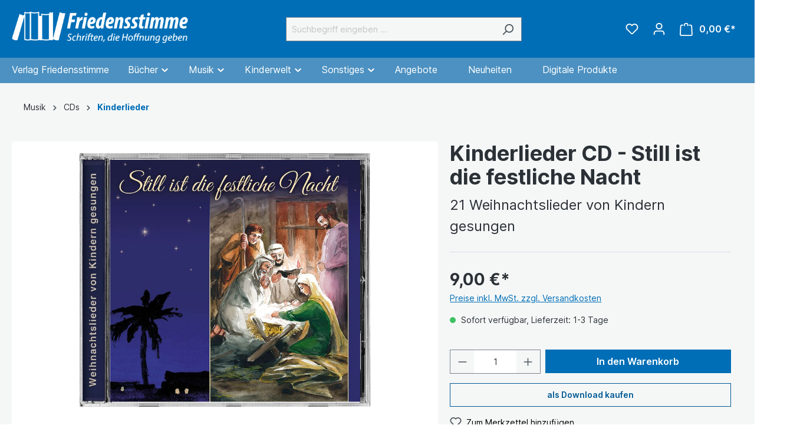

--- FILE ---
content_type: text/html; charset=UTF-8
request_url: https://www.friedensstimme.com/audio/kinderlieder/46/kinderlieder-cd-still-ist-die-festliche-nacht
body_size: 36302
content:

<!DOCTYPE html>

<html lang="de-DE"
      itemscope="itemscope"
      itemtype="https://schema.org/WebPage">

                            
    <head>
                                    <meta charset="utf-8">
            
                            <meta name="viewport"
                      content="width=device-width, initial-scale=1, shrink-to-fit=no">
            
                            <meta name="author"
                      content="">
                <meta name="robots"
                      content="index,follow">
                <meta name="revisit-after"
                      content="15 days">
                <meta name="keywords"
                      content="Weihnachtslieder, Still ist die festliche Nacht, Weihnachten, Kinderchor">
                <meta name="description"
                      content="1 Stille Nacht                                    …">
            
                <meta property="og:type"
          content="product">
    <meta property="og:site_name"
          content="Friedensstimme">
    <meta property="og:url"
          content="https://www.friedensstimme.com/Audio/Kinderlieder/46/Kinderlieder-CD-Still-ist-die-festliche-Nacht">
    <meta property="og:title"
          content="Still ist die festliche Nacht…">

    <meta property="og:description"
          content="1 Stille Nacht                                    …">
    <meta property="og:image"
          content="https://www.friedensstimme.com/media/24/0f/64/1698408681/Still ist die festliche Nacht_neu.jpg">

            <meta property="product:brand"
              content=" Friedensstimme">
    
            <meta property="product:price:amount"
          content="9">
    <meta property="product:price:currency"
          content="EUR">
    <meta property="product:product_link"
          content="https://www.friedensstimme.com/Audio/Kinderlieder/46/Kinderlieder-CD-Still-ist-die-festliche-Nacht">

    <meta name="twitter:card"
          content="product">
    <meta name="twitter:site"
          content="Friedensstimme">
    <meta name="twitter:title"
          content="Still ist die festliche Nacht…">
    <meta name="twitter:description"
          content="1 Stille Nacht                                    …">
    <meta name="twitter:image"
          content="https://www.friedensstimme.com/media/24/0f/64/1698408681/Still ist die festliche Nacht_neu.jpg">

                            <meta itemprop="copyrightHolder"
                      content="Friedensstimme">
                <meta itemprop="copyrightYear"
                      content="">
                <meta itemprop="isFamilyFriendly"
                      content="false">
                <meta itemprop="image"
                      content="https://www.friedensstimme.com/media/2d/f8/bb/1710403393/Friedensstimme_Logo_wei_432x80.png">
            
                                                
                    <link rel="shortcut icon"
                  href="https://www.friedensstimme.com/media/1d/d0/93/1694519158/favicon.ico">
        
                            
            
    
    <link rel="canonical" href="https://www.friedensstimme.com/Audio/Kinderlieder/46/Kinderlieder-CD-Still-ist-die-festliche-Nacht">

                    <title itemprop="name">Still ist die festliche Nacht…</title>
        
                                                                        <link rel="stylesheet"
                      href="https://www.friedensstimme.com/theme/48a6a8a30040ca9fe4c9a2a9b52e0289/css/all.css?1761643329">
                                    
                        <script>
        window.features = {"V6_5_0_0":true,"v6.5.0.0":true,"V6_6_0_0":false,"v6.6.0.0":false,"V6_7_0_0":false,"v6.7.0.0":false,"VUE3":false,"vue3":false,"JOIN_FILTER":false,"join.filter":false,"MEDIA_PATH":false,"media.path":false,"ES_MULTILINGUAL_INDEX":false,"es.multilingual.index":false,"STOCK_HANDLING":false,"stock.handling":false,"ASYNC_THEME_COMPILATION":false,"async.theme.compilation":false};
    </script>
        
                    <script type="text/javascript">
        var _paq = window._paq || [];
    var ironMatomoDataLayer = {
        'matomoUrl': "https://m1.services.einz.de/",
        'matomoScript': "matomo.js",
        'siteId': "1",
        'cookieDomain': "",
        'startTracking': "0",
        'cookieName': "",
        'cookieValue': "",
        'cookieValueAsRegex': "",
        'requireCookieConsent': "1",
        'track': [],
        'trackLast': [],
    };
            ironMatomoDataLayer.track.push(['requireCookieConsent']);
                                
ironMatomoDataLayer.track.push(['setEcommerceView',"150065","Kinderlieder CD - Still ist die festliche Nacht","Kinderlieder",9.00]);
            ironMatomoDataLayer.trackLast.push(['trackPageView']);
    ironMatomoDataLayer.trackLast.push(['enableLinkTracking']);
    ironMatomoDataLayer.trackLast.push(['setTrackerUrl', ironMatomoDataLayer.matomoUrl + 'matomo.php']);
    ironMatomoDataLayer.trackLast.push(['setSiteId', ironMatomoDataLayer.siteId]);
    </script>
                                
            <script>
            window.dataLayer = window.dataLayer || [];
            function gtag() { dataLayer.push(arguments); }

            (() => {
                const analyticsStorageEnabled = document.cookie.split(';').some((item) => item.trim().includes('google-analytics-enabled=1'));
                const adsEnabled = document.cookie.split(';').some((item) => item.trim().includes('google-ads-enabled=1'));

                // Always set a default consent for consent mode v2
                gtag('consent', 'default', {
                    'ad_user_data': adsEnabled ? 'granted' : 'denied',
                    'ad_storage': adsEnabled ? 'granted' : 'denied',
                    'ad_personalization': adsEnabled ? 'granted' : 'denied',
                    'analytics_storage': analyticsStorageEnabled ? 'granted' : 'denied'
                });
            })();
        </script>
            

                            
            
                
                                    <script>
                    window.useDefaultCookieConsent = true;
                </script>
                    
                                <script>
                window.activeNavigationId = '018d7e996a247ae598f25149a5da570b';
                window.router = {
                    'frontend.cart.offcanvas': '/checkout/offcanvas',
                    'frontend.cookie.offcanvas': '/cookie/offcanvas',
                    'frontend.checkout.finish.page': '/checkout/finish',
                    'frontend.checkout.info': '/widgets/checkout/info',
                    'frontend.menu.offcanvas': '/widgets/menu/offcanvas',
                    'frontend.cms.page': '/widgets/cms',
                    'frontend.cms.navigation.page': '/widgets/cms/navigation',
                    'frontend.account.addressbook': '/widgets/account/address-book',
                    'frontend.country.country-data': '/country/country-state-data',
                    'frontend.app-system.generate-token': '/app-system/Placeholder/generate-token',
                    };
                window.salesChannelId = '018a89346bf9722d8a189264036ec233';
            </script>
        
                                <script>
                
                window.breakpoints = {"xs":0,"sm":576,"md":768,"lg":992,"xl":1200};
            </script>
        
                                    <script>
                    window.customerLoggedInState = 0;

                    window.wishlistEnabled = 1;
                </script>
                    
                        
                            <script>
                window.themeAssetsPublicPath = 'https://www.friedensstimme.com/theme/018a891c56b972e7af9ab4bc991ff595/assets/';
            </script>
        
                                                                                                    <script type="text/javascript" src="https://www.friedensstimme.com/theme/48a6a8a30040ca9fe4c9a2a9b52e0289/js/all.js?1761643329" defer></script>
                                                        

    
    
        </head>

    <body class="is-ctl-product is-act-index">

                            <template data-banner-container data-functions-plugin-options='{&quot;active&quot;:false,&quot;height&quot;:50,&quot;bannerColor&quot;:&quot;#990000&quot;,&quot;textColor&quot;:&quot;#ffffff&quot;,&quot;textFont&quot;:&quot;&#039;Inter&#039;, sans-serif&quot;,&quot;textFontSize&quot;:20,&quot;textFontWeight&quot;:400,&quot;speed&quot;:25,&quot;staticText&quot;:false,&quot;tickerUrl&quot;:&quot;&quot;}'></template>
            <div class="banner-container" id="banner-container">
            <div class="banner-text-container" id="banner-text-container">
                <div class="banner-text" id="banner-text">
                    Liebe Friedensstimme Freunde, vom 29.12. bis zum 12.01.2024 haben wir geschlossen. Alle bis dahin eingehende Bestellungen werden ab dem 15.01.2024 verschickt. Das gesamte Verlagsteam bedankt sich bei Ihnen für Ihr Vertrauen und wünscht gesegnete Feiertage!
                </div>
            </div>
        </div>
            
                                        <noscript class="noscript-main">
                
    <div role="alert"
         class="alert alert-info alert-has-icon">
                                                                        
                                                            <span class="icon icon-info">
                        <svg xmlns="http://www.w3.org/2000/svg" xmlns:xlink="http://www.w3.org/1999/xlink" width="24" height="24" viewBox="0 0 24 24"><defs><path d="M12 7c.5523 0 1 .4477 1 1s-.4477 1-1 1-1-.4477-1-1 .4477-1 1-1zm1 9c0 .5523-.4477 1-1 1s-1-.4477-1-1v-5c0-.5523.4477-1 1-1s1 .4477 1 1v5zm11-4c0 6.6274-5.3726 12-12 12S0 18.6274 0 12 5.3726 0 12 0s12 5.3726 12 12zM12 2C6.4772 2 2 6.4772 2 12s4.4772 10 10 10 10-4.4772 10-10S17.5228 2 12 2z" id="icons-default-info" /></defs><use xlink:href="#icons-default-info" fill="#758CA3" fill-rule="evenodd" /></svg>
        </span>
                                                        
                                    
                    <div class="alert-content-container">
                                                    
                                    <div class="alert-content">
                                                    Um unseren Shop in vollem Umfang nutzen zu können, empfehlen wir Ihnen Javascript in Ihrem Browser zu aktivieren.
                                            </div>
                
                                                                </div>
            </div>
            </noscript>
        
                
    
                <header class="header-main">
                                    <div class="container">
                                        <div class="top-bar d-none d-lg-block">
        <nav class="top-bar-nav">
                                            
                
                                            
                
                                    
        </nav>
    </div>
    
            <div class="row align-items-center header-row">
                            <div class="col-12 col-lg-auto header-logo-col">
                        <div class="header-logo-main">
                    <a class="header-logo-main-link"
               href="/"
               title="Zur Startseite gehen">
                                    <picture class="header-logo-picture">
                                                                                        <source srcset="https://www.friedensstimme.com/media/51/bb/6f/1694519163/fs_logo_swag_horizontal_weiss_v2_80px.png"
                                        media="(min-width: 768px) and (max-width: 991px)">
                                                    
                                                                                    <source srcset="https://www.friedensstimme.com/media/5a/c9/e6/1694519160/fs_logo_swag_horizontal_weiss_v2_45px.png"
                                        media="(max-width: 767px)">
                                                    
                                                                                    <img src="https://www.friedensstimme.com/media/2d/f8/bb/1710403393/Friedensstimme_Logo_wei_432x80.png"
                                     alt="Zur Startseite gehen"
                                     class="img-fluid header-logo-main-img">
                                                                        </picture>
                            </a>
            </div>
                </div>
            
                            <div class="col-12 order-2 col-sm order-sm-1 header-search-col">
                    <div class="row">
                        <div class="col-sm-auto d-none d-sm-block d-lg-none">
                                                            <div class="nav-main-toggle">
                                                                            <button
                                            class="btn nav-main-toggle-btn header-actions-btn"
                                            type="button"
                                                                                                                                        data-offcanvas-menu="true"
                                                                                        aria-label="Menü"
                                        >
                                                                                                    <span class="icon icon-stack">
                        <svg xmlns="http://www.w3.org/2000/svg" xmlns:xlink="http://www.w3.org/1999/xlink" width="24" height="24" viewBox="0 0 24 24"><defs><path d="M3 13c-.5523 0-1-.4477-1-1s.4477-1 1-1h18c.5523 0 1 .4477 1 1s-.4477 1-1 1H3zm0-7c-.5523 0-1-.4477-1-1s.4477-1 1-1h18c.5523 0 1 .4477 1 1s-.4477 1-1 1H3zm0 14c-.5523 0-1-.4477-1-1s.4477-1 1-1h18c.5523 0 1 .4477 1 1s-.4477 1-1 1H3z" id="icons-default-stack" /></defs><use xlink:href="#icons-default-stack" fill="#758CA3" fill-rule="evenodd" /></svg>
        </span>
                                                                                        </button>
                                                                    </div>
                                                    </div>
                        <div class="col">
                            
    <div class="collapse"
         id="searchCollapse">
        <div class="header-search">
                            <form action="/search"
                      method="get"
                                                                      data-search-form="true"
                                                                  data-search-widget-options='{&quot;searchWidgetMinChars&quot;:2}'
                      data-url="/suggest?search="
                      class="header-search-form">
                                            <div class="input-group">
                                                            <input type="search"
                                       name="search"
                                       class="form-control header-search-input"
                                       autocomplete="off"
                                       autocapitalize="off"
                                       placeholder="Suchbegriff eingeben ..."
                                       aria-label="Suchbegriff eingeben ..."
                                       value=""
                                >
                            
                                                            <button type="submit"
                                        class="btn header-search-btn"
                                        aria-label="Suchen">
                                    <span class="header-search-icon">
                                                <span class="icon icon-search">
                        <svg xmlns="http://www.w3.org/2000/svg" xmlns:xlink="http://www.w3.org/1999/xlink" width="24" height="24" viewBox="0 0 24 24"><defs><path d="M10.0944 16.3199 4.707 21.707c-.3905.3905-1.0237.3905-1.4142 0-.3905-.3905-.3905-1.0237 0-1.4142L8.68 14.9056C7.6271 13.551 7 11.8487 7 10c0-4.4183 3.5817-8 8-8s8 3.5817 8 8-3.5817 8-8 8c-1.8487 0-3.551-.627-4.9056-1.6801zM15 16c3.3137 0 6-2.6863 6-6s-2.6863-6-6-6-6 2.6863-6 6 2.6863 6 6 6z" id="icons-default-search" /></defs><use xlink:href="#icons-default-search" fill="#758CA3" fill-rule="evenodd" /></svg>
        </span>
                                        </span>
                                </button>
                                                    </div>
                                    </form>
                    </div>
    </div>
                        </div>
                    </div>
                </div>
            
                            <div class="col-12 order-1 col-sm-auto order-sm-2 header-actions-col">
                    <div class="row g-0">
                                                    <div class="col d-sm-none">
                                <div class="menu-button">
                                                                            <button
                                            class="btn nav-main-toggle-btn header-actions-btn"
                                            type="button"
                                                                                                                                        data-offcanvas-menu="true"
                                                                                        aria-label="Menü"
                                        >
                                                                                                    <span class="icon icon-stack">
                        <svg xmlns="http://www.w3.org/2000/svg" xmlns:xlink="http://www.w3.org/1999/xlink" width="24" height="24" viewBox="0 0 24 24"><use xlink:href="#icons-default-stack" fill="#758CA3" fill-rule="evenodd" /></svg>
        </span>
                                                                                        </button>
                                                                    </div>
                            </div>
                        
                                                    <div class="col-auto d-sm-none">
                                <div class="search-toggle">
                                    <button class="btn header-actions-btn search-toggle-btn js-search-toggle-btn collapsed"
                                            type="button"
                                            data-bs-toggle="collapse"
                                            data-bs-target="#searchCollapse"
                                            aria-expanded="false"
                                            aria-controls="searchCollapse"
                                            aria-label="Suchen">
                                                <span class="icon icon-search">
                        <svg xmlns="http://www.w3.org/2000/svg" xmlns:xlink="http://www.w3.org/1999/xlink" width="24" height="24" viewBox="0 0 24 24"><use xlink:href="#icons-default-search" fill="#758CA3" fill-rule="evenodd" /></svg>
        </span>
                                        </button>
                                </div>
                            </div>
                        
                                                                                    <div class="col-auto">
                                    <div class="header-wishlist">
                                        <a class="btn header-wishlist-btn header-actions-btn"
                                           href="/wishlist"
                                           title="Merkzettel"
                                           aria-label="Merkzettel">
                                                
            <span class="header-wishlist-icon">
                    <span class="icon icon-heart">
                        <svg xmlns="http://www.w3.org/2000/svg" xmlns:xlink="http://www.w3.org/1999/xlink" width="24" height="24" viewBox="0 0 24 24"><defs><path d="M20.0139 12.2998c1.8224-1.8224 1.8224-4.7772 0-6.5996-1.8225-1.8225-4.7772-1.8225-6.5997 0L12 7.1144l-1.4142-1.4142c-1.8225-1.8225-4.7772-1.8225-6.5997 0-1.8224 1.8224-1.8224 4.7772 0 6.5996l7.519 7.519a.7.7 0 0 0 .9899 0l7.5189-7.519zm1.4142 1.4142-7.519 7.519c-1.0543 1.0544-2.7639 1.0544-3.8183 0L2.572 13.714c-2.6035-2.6035-2.6035-6.8245 0-9.428 2.6035-2.6035 6.8246-2.6035 9.4281 0 2.6035-2.6035 6.8246-2.6035 9.428 0 2.6036 2.6035 2.6036 6.8245 0 9.428z" id="icons-default-heart" /></defs><use xlink:href="#icons-default-heart" fill="#758CA3" fill-rule="evenodd" /></svg>
        </span>
            </span>
    
    
    
    <span class="badge bg-primary header-wishlist-badge"
          id="wishlist-basket"
          data-wishlist-storage="true"
          data-wishlist-storage-options="{&quot;listPath&quot;:&quot;\/wishlist\/list&quot;,&quot;mergePath&quot;:&quot;\/wishlist\/merge&quot;,&quot;pageletPath&quot;:&quot;\/wishlist\/merge\/pagelet&quot;}"
          data-wishlist-widget="true"
          data-wishlist-widget-options="{&quot;showCounter&quot;:true}"
    ></span>
                                        </a>
                                    </div>
                                </div>
                                                    
                                                    <div class="col-auto">
                                <div class="account-menu">
                                        <div class="dropdown">
                    <button class="btn account-menu-btn header-actions-btn"
                    type="button"
                    id="accountWidget"
                                                                data-offcanvas-account-menu="true"
                                        data-bs-toggle="dropdown"
                    aria-haspopup="true"
                    aria-expanded="false"
                    aria-label="Ihr Konto"
                    title="Ihr Konto">
                        <span class="icon icon-avatar">
                        <svg xmlns="http://www.w3.org/2000/svg" xmlns:xlink="http://www.w3.org/1999/xlink" width="24" height="24" viewBox="0 0 24 24"><defs><path d="M12 3C9.7909 3 8 4.7909 8 7c0 2.2091 1.7909 4 4 4 2.2091 0 4-1.7909 4-4 0-2.2091-1.7909-4-4-4zm0-2c3.3137 0 6 2.6863 6 6s-2.6863 6-6 6-6-2.6863-6-6 2.6863-6 6-6zM4 22.099c0 .5523-.4477 1-1 1s-1-.4477-1-1V20c0-2.7614 2.2386-5 5-5h10.0007c2.7614 0 5 2.2386 5 5v2.099c0 .5523-.4477 1-1 1s-1-.4477-1-1V20c0-1.6569-1.3431-3-3-3H7c-1.6569 0-3 1.3431-3 3v2.099z" id="icons-default-avatar" /></defs><use xlink:href="#icons-default-avatar" fill="#758CA3" fill-rule="evenodd" /></svg>
        </span>
                </button>
        
                    <div class="dropdown-menu dropdown-menu-end account-menu-dropdown js-account-menu-dropdown"
                 aria-labelledby="accountWidget">
                

        
            <div class="offcanvas-header">
                            <button class="btn btn-light offcanvas-close js-offcanvas-close">
                                                    <span class="icon icon-x icon-sm">
                        <svg xmlns="http://www.w3.org/2000/svg" xmlns:xlink="http://www.w3.org/1999/xlink" width="24" height="24" viewBox="0 0 24 24"><defs><path d="m10.5858 12-7.293-7.2929c-.3904-.3905-.3904-1.0237 0-1.4142.3906-.3905 1.0238-.3905 1.4143 0L12 10.5858l7.2929-7.293c.3905-.3904 1.0237-.3904 1.4142 0 .3905.3906.3905 1.0238 0 1.4143L13.4142 12l7.293 7.2929c.3904.3905.3904 1.0237 0 1.4142-.3906.3905-1.0238.3905-1.4143 0L12 13.4142l-7.2929 7.293c-.3905.3904-1.0237.3904-1.4142 0-.3905-.3906-.3905-1.0238 0-1.4143L10.5858 12z" id="icons-default-x" /></defs><use xlink:href="#icons-default-x" fill="#758CA3" fill-rule="evenodd" /></svg>
        </span>
                        
                                            Menü schließen
                                    </button>
                    </div>
    
            <div class="offcanvas-body">
                <div class="account-menu">
                                    <div class="dropdown-header account-menu-header">
                    Ihr Konto
                </div>
                    
                                    <div class="account-menu-login">
                                            <a href="/account/login"
                           title="Anmelden"
                           class="btn btn-primary account-menu-login-button">
                            Anmelden
                        </a>
                    
                                            <div class="account-menu-register">
                            oder <a href="/account/login"
                                                                            title="Registrieren">registrieren</a>
                        </div>
                                    </div>
                    
                    <div class="account-menu-links">
                    <div class="header-account-menu">
        <div class="card account-menu-inner">
                                        
                                                <div class="list-group list-group-flush account-aside-list-group">
                                                                                        <a href="/account"
                                   title="Übersicht"
                                   class="list-group-item list-group-item-action account-aside-item">
                                    Übersicht
                                </a>
                            
                                                            <a href="/account/profile"
                                   title="Persönliches Profil"
                                   class="list-group-item list-group-item-action account-aside-item">
                                    Persönliches Profil
                                </a>
                            
                                                            <a href="/account/address"
                                   title="Adressen"
                                   class="list-group-item list-group-item-action account-aside-item">
                                    Adressen
                                </a>
                            
                                                            <a href="/account/payment"
                                   title="Zahlungsarten"
                                   class="list-group-item list-group-item-action account-aside-item">
                                    Zahlungsarten
                                </a>
                            
                                                            <a href="/account/order"
                                   title="Bestellungen"
                                   class="list-group-item list-group-item-action account-aside-item">
                                    Bestellungen
                                </a>
                                                    

                        <a
                href="/EasyCoupon/list"
                title="Meine Gutscheine"
                class="list-group-item list-group-item-action account-aside-item"
            >
                Meine Gutscheine
            </a>
            
                    </div>
                            
                                                </div>
    </div>
            </div>
            </div>
        </div>
                </div>
            </div>
                                </div>
                            </div>
                        
                                                    <div class="col-auto">
                                <div
                                    class="header-cart"
                                                                                                                data-offcanvas-cart="true"
                                                                    >
                                    <a class="btn header-cart-btn header-actions-btn"
                                       href="/checkout/cart"
                                       data-cart-widget="true"
                                       title="Warenkorb"
                                       aria-label="Warenkorb">
                                                        
    <span class="header-cart-icon">
                <span class="icon icon-bag">
                        <svg xmlns="http://www.w3.org/2000/svg" xmlns:xlink="http://www.w3.org/1999/xlink" width="24" height="24" viewBox="0 0 24 24"><defs><path d="M5.892 3c.5523 0 1 .4477 1 1s-.4477 1-1 1H3.7895a1 1 0 0 0-.9986.9475l-.7895 15c-.029.5515.3946 1.0221.9987 1.0525h17.8102c.5523 0 1-.4477.9986-1.0525l-.7895-15A1 1 0 0 0 20.0208 5H17.892c-.5523 0-1-.4477-1-1s.4477-1 1-1h2.1288c1.5956 0 2.912 1.249 2.9959 2.8423l.7894 15c.0035.0788.0035.0788.0042.1577 0 1.6569-1.3432 3-3 3H3c-.079-.0007-.079-.0007-.1577-.0041-1.6546-.0871-2.9253-1.499-2.8382-3.1536l.7895-15C.8775 4.249 2.1939 3 3.7895 3H5.892zm4 2c0 .5523-.4477 1-1 1s-1-.4477-1-1V3c0-1.6569 1.3432-3 3-3h2c1.6569 0 3 1.3431 3 3v2c0 .5523-.4477 1-1 1s-1-.4477-1-1V3c0-.5523-.4477-1-1-1h-2c-.5523 0-1 .4477-1 1v2z" id="icons-default-bag" /></defs><use xlink:href="#icons-default-bag" fill="#758CA3" fill-rule="evenodd" /></svg>
        </span>
        </span>
        <span class="header-cart-total">
        0,00 €*
    </span>
                                    </a>
                                </div>
                            </div>
                                            </div>
                </div>
                    </div>
                        </div>
                            </header>
        

                    <div class="nav-main">
                                        
            
                                                
                            
        <div class="main-navigation-wrapper main-navigation-wrapper-dropdown has-dropdownmenu"
             data-tmms-dropdown-menu-sticky-effect="true"
             data-tmms-dropdown-menu-sticky-effect-plugin-options='{
                "positionDropdownMenuStickyEffectIsActive": "120",
                "notActiveViewportsDropdownMenuStickyEffectIsActiveString": "&#039;XS&#039;, &#039;SM&#039;, &#039;MD&#039;, &#039;LG&#039;",
                "dropdownMenuMultiLineOpenLastChildToLeft": "",
                "dropdownMenuNumberMainNavigationMenuItemsOpenToLeft": "1",
                "dropdownMenuMinimumNumberMainNavigationMenuItemsOpenToLeft": "3"
             }'>
                <div class="main-navigation"
         id="mainNavigation"
         data-flyout-menu="true">
                    <div class="container">
                                    <nav class="nav main-navigation-menu"
                        itemscope="itemscope"
                        itemtype="http://schema.org/SiteNavigationElement">
                        
                            
                                                                                    <a class="nav-link main-navigation-link nav-item-018a893452c47012a487b6f635d5b64e  home-link"
                                    href="/"
                                    itemprop="url"
                                    title="Verlag Friedensstimme">
                                    <div class="main-navigation-link-text">
                                        <span itemprop="name">Verlag Friedensstimme</span>
                                    </div>
                                </a>
                                                    
            
    
                            
                
					
		            <div class="nav-link main-navigation-link
				 dropdown								 has-children				                ">
				                                            <a class="main-navigation-link-text
                                                         has-children                            "
                            href="https://www.friedensstimme.com/Buecher/"
                            itemprop="url"
                                                        title="Bücher">
                            <span class="main-navigation-link-text-inner" itemprop="name">
                                                                                                                                                                                                                Bücher
                                                                                                                                                                <span class="icon icon-arrow-medium-down icon-xs">
                        <svg xmlns="http://www.w3.org/2000/svg" xmlns:xlink="http://www.w3.org/1999/xlink" width="16" height="16" viewBox="0 0 16 16"><defs><path id="icons-solid-arrow-medium-down" d="M4.7071 6.2929c-.3905-.3905-1.0237-.3905-1.4142 0-.3905.3905-.3905 1.0237 0 1.4142l4 4c.3905.3905 1.0237.3905 1.4142 0l4-4c.3905-.3905.3905-1.0237 0-1.4142-.3905-.3905-1.0237-.3905-1.4142 0L8 9.5858l-3.2929-3.293z" /></defs><use xlink:href="#icons-solid-arrow-medium-down" fill="#758CA3" fill-rule="evenodd" /></svg>
        </span>
                                                                                                                                            </span>
                        </a>
                    				
															<div class="dropdown-menu dropdown-menu-level-0">
															    
					
		            <div class="nav-link main-navigation-link
				 dropdown								 has-children				 dropend                ">
				                                            <a class="main-navigation-link-text
                                                         has-children                            "
                            href="https://www.friedensstimme.com/Buecher/Bibeln/"
                            itemprop="url"
                                                        title="Bibeln">
                            <span class="main-navigation-link-text-inner" itemprop="name">
                                                                                                                                                                                                                Bibeln
                                                                                                                                                                <span class="icon icon-arrow-medium-right icon-xs">
                        <svg xmlns="http://www.w3.org/2000/svg" xmlns:xlink="http://www.w3.org/1999/xlink" width="16" height="16" viewBox="0 0 16 16"><defs><path id="icons-solid-arrow-medium-right" d="M4.7071 5.2929c-.3905-.3905-1.0237-.3905-1.4142 0-.3905.3905-.3905 1.0237 0 1.4142l4 4c.3905.3905 1.0237.3905 1.4142 0l4-4c.3905-.3905.3905-1.0237 0-1.4142-.3905-.3905-1.0237-.3905-1.4142 0L8 8.5858l-3.2929-3.293z" /></defs><use transform="rotate(-90 8 8)" xlink:href="#icons-solid-arrow-medium-right" fill="#758CA3" fill-rule="evenodd" /></svg>
        </span>
                                                                                                                                            </span>
                        </a>
                    				
															<div class="dropdown-menu dropdown-menu-level-1">
															    
					
		            <div class="nav-link main-navigation-link
				 dropdown								 has-children				 dropend                ">
				                                            <a class="main-navigation-link-text
                                                         has-children                            "
                            href="https://www.friedensstimme.com/Buecher/Bibeln/Schlachter-2000/"
                            itemprop="url"
                                                        title="Schlachter 2000">
                            <span class="main-navigation-link-text-inner" itemprop="name">
                                                                                                                                                                                                                Schlachter 2000
                                                                                                                                                                <span class="icon icon-arrow-medium-right icon-xs">
                        <svg xmlns="http://www.w3.org/2000/svg" xmlns:xlink="http://www.w3.org/1999/xlink" width="16" height="16" viewBox="0 0 16 16"><use transform="rotate(-90 8 8)" xlink:href="#icons-solid-arrow-medium-right" fill="#758CA3" fill-rule="evenodd" /></svg>
        </span>
                                                                                                                                            </span>
                        </a>
                    				
															<div class="dropdown-menu dropdown-menu-level-2">
															    
					
		            <div class="nav-link main-navigation-link
												 has-no-children				 dropend                ">
				                                            <a class="main-navigation-link-text
                                                         has-no-children                            "
                            href="https://www.friedensstimme.com/Buecher/Bibeln/Schlachter-2000/Grossdruckausgabe/"
                            itemprop="url"
                                                        title="Großdruckausgabe">
                            <span class="main-navigation-link-text-inner" itemprop="name">
                                                                Großdruckausgabe
                                                            </span>
                        </a>
                    				
							</div>
							
		            <div class="nav-link main-navigation-link
												 has-no-children				 dropend                ">
				                                            <a class="main-navigation-link-text
                                                         has-no-children                            "
                            href="https://www.friedensstimme.com/Buecher/Bibeln/Schlachter-2000/Standardausgabe/"
                            itemprop="url"
                                                        title="Standardausgabe">
                            <span class="main-navigation-link-text-inner" itemprop="name">
                                                                Standardausgabe
                                                            </span>
                        </a>
                    				
							</div>
							
		            <div class="nav-link main-navigation-link
												 has-no-children				 dropend                ">
				                                            <a class="main-navigation-link-text
                                                         has-no-children                            "
                            href="https://www.friedensstimme.com/Buecher/Bibeln/Schlachter-2000/Taschenausgabe/"
                            itemprop="url"
                                                        title="Taschenausgabe">
                            <span class="main-navigation-link-text-inner" itemprop="name">
                                                                Taschenausgabe
                                                            </span>
                        </a>
                    				
							</div>
							
		            <div class="nav-link main-navigation-link
												 has-no-children				 dropend                ">
				                                            <a class="main-navigation-link-text
                                                         has-no-children                            "
                            href="https://www.friedensstimme.com/Buecher/Bibeln/Schlachter-2000/Miniaturausgabe/"
                            itemprop="url"
                                                        title="Miniaturausgabe">
                            <span class="main-navigation-link-text-inner" itemprop="name">
                                                                Miniaturausgabe
                                                            </span>
                        </a>
                    				
							</div>
																</div>
												</div>
							
		            <div class="nav-link main-navigation-link
				 dropdown								 has-children				 dropend                ">
				                                            <a class="main-navigation-link-text
                                                         has-children                            "
                            href="https://www.friedensstimme.com/Buecher/Bibeln/Studienbibeln/"
                            itemprop="url"
                                                        title="Studienbibeln">
                            <span class="main-navigation-link-text-inner" itemprop="name">
                                                                                                                                                                                                                Studienbibeln
                                                                                                                                                                <span class="icon icon-arrow-medium-right icon-xs">
                        <svg xmlns="http://www.w3.org/2000/svg" xmlns:xlink="http://www.w3.org/1999/xlink" width="16" height="16" viewBox="0 0 16 16"><use transform="rotate(-90 8 8)" xlink:href="#icons-solid-arrow-medium-right" fill="#758CA3" fill-rule="evenodd" /></svg>
        </span>
                                                                                                                                            </span>
                        </a>
                    				
															<div class="dropdown-menu dropdown-menu-level-2">
															    
					
		            <div class="nav-link main-navigation-link
												 has-no-children				 dropend                ">
				                                            <a class="main-navigation-link-text
                                                         has-no-children                            "
                            href="https://www.friedensstimme.com/Buecher/Bibeln/Studienbibeln/Elberfelder-Studienbibel/"
                            itemprop="url"
                                                        title="Elberfelder Studienbibel">
                            <span class="main-navigation-link-text-inner" itemprop="name">
                                                                Elberfelder Studienbibel
                                                            </span>
                        </a>
                    				
							</div>
							
		            <div class="nav-link main-navigation-link
												 has-no-children				 dropend                ">
				                                            <a class="main-navigation-link-text
                                                         has-no-children                            "
                            href="https://www.friedensstimme.com/Buecher/Bibeln/Studienbibeln/MacArthur-Studienbibel/"
                            itemprop="url"
                                                        title="MacArthur Studienbibel">
                            <span class="main-navigation-link-text-inner" itemprop="name">
                                                                MacArthur Studienbibel
                                                            </span>
                        </a>
                    				
							</div>
							
		            <div class="nav-link main-navigation-link
												 has-no-children				 dropend                ">
				                                            <a class="main-navigation-link-text
                                                         has-no-children                            "
                            href="https://www.friedensstimme.com/Buecher/Bibeln/Studienbibeln/Wuppertaler-Studienbibel/"
                            itemprop="url"
                                                        title="Wuppertaler Studienbibel">
                            <span class="main-navigation-link-text-inner" itemprop="name">
                                                                Wuppertaler Studienbibel
                                                            </span>
                        </a>
                    				
							</div>
							
		            <div class="nav-link main-navigation-link
												 has-no-children				 dropend                ">
				                                            <a class="main-navigation-link-text
                                                         has-no-children                            "
                            href="https://www.friedensstimme.com/Buecher/Bibeln/Studienbibeln/Die-Neue-Induktive-Studienbibel/"
                            itemprop="url"
                                                        title="Die Neue Induktive Studienbibel">
                            <span class="main-navigation-link-text-inner" itemprop="name">
                                                                Die Neue Induktive Studienbibel
                                                            </span>
                        </a>
                    				
							</div>
																</div>
												</div>
							
		            <div class="nav-link main-navigation-link
												 has-no-children				 dropend                ">
				                                            <a class="main-navigation-link-text
                                                         has-no-children                            "
                            href="https://www.friedensstimme.com/Buecher/Bibeln/Bibelteile/"
                            itemprop="url"
                                                        title="Bibelteile">
                            <span class="main-navigation-link-text-inner" itemprop="name">
                                                                Bibelteile
                                                            </span>
                        </a>
                    				
							</div>
							
		            <div class="nav-link main-navigation-link
												 has-no-children				 dropend                ">
				                                            <a class="main-navigation-link-text
                                                         has-no-children                            "
                            href="https://www.friedensstimme.com/Buecher/Bibeln/Kinderbibel/"
                            itemprop="url"
                                                        title="Kinderbibeln">
                            <span class="main-navigation-link-text-inner" itemprop="name">
                                                                Kinderbibeln
                                                            </span>
                        </a>
                    				
							</div>
							
		            <div class="nav-link main-navigation-link
												 has-no-children				 dropend                ">
				                                            <a class="main-navigation-link-text
                                                         has-no-children                            "
                            href="https://www.friedensstimme.com/Buecher/Bibeln/Fremdsprachige-Bibeln/"
                            itemprop="url"
                                                        title="Fremdsprachige Bibeln">
                            <span class="main-navigation-link-text-inner" itemprop="name">
                                                                Fremdsprachige Bibeln
                                                            </span>
                        </a>
                    				
							</div>
							
		            <div class="nav-link main-navigation-link
												 has-no-children				 dropend                ">
				                                            <a class="main-navigation-link-text
                                                         has-no-children                            "
                            href="https://www.friedensstimme.com/Buecher/Bibeln/Hoerbibeln/"
                            itemprop="url"
                                                        title="Hörbibeln">
                            <span class="main-navigation-link-text-inner" itemprop="name">
                                                                Hörbibeln
                                                            </span>
                        </a>
                    				
							</div>
																</div>
												</div>
							
		            <div class="nav-link main-navigation-link
												 has-no-children				 dropend                ">
				                                            <a class="main-navigation-link-text
                                                         has-no-children                            "
                            href="https://www.friedensstimme.com/Buecher/Bibeln/Bibel-Zubehoer/"
                            itemprop="url"
                                                        title="Bibel-Zubehör">
                            <span class="main-navigation-link-text-inner" itemprop="name">
                                                                Bibel-Zubehör
                                                            </span>
                        </a>
                    				
							</div>
							
		            <div class="nav-link main-navigation-link
												 has-no-children				 dropend                ">
				                                            <a class="main-navigation-link-text
                                                         has-no-children                            "
                            href="https://www.friedensstimme.com/Buecher/Bibelstudium/"
                            itemprop="url"
                                                        title="Bibelstudium">
                            <span class="main-navigation-link-text-inner" itemprop="name">
                                                                Bibelstudium
                                                            </span>
                        </a>
                    				
							</div>
							
		            <div class="nav-link main-navigation-link
												 has-no-children				 dropend                ">
				                                            <a class="main-navigation-link-text
                                                         has-no-children                            "
                            href="https://www.friedensstimme.com/Buecher/Geistliches-Leben/"
                            itemprop="url"
                                                        title="Geistliches Leben">
                            <span class="main-navigation-link-text-inner" itemprop="name">
                                                                Geistliches Leben
                                                            </span>
                        </a>
                    				
							</div>
							
		            <div class="nav-link main-navigation-link
												 has-no-children				 dropend                ">
				                                            <a class="main-navigation-link-text
                                                         has-no-children                            "
                            href="https://www.friedensstimme.com/Buecher/Andachtsbuecher/"
                            itemprop="url"
                                                        title="Andachtsbücher">
                            <span class="main-navigation-link-text-inner" itemprop="name">
                                                                Andachtsbücher
                                                            </span>
                        </a>
                    				
							</div>
							
		            <div class="nav-link main-navigation-link
												 has-no-children				 dropend                ">
				                                            <a class="main-navigation-link-text
                                                         has-no-children                            "
                            href="https://www.friedensstimme.com/Buecher/Biografien/"
                            itemprop="url"
                                                        title="Biografien / Erzählungen">
                            <span class="main-navigation-link-text-inner" itemprop="name">
                                                                Biografien / Erzählungen
                                                            </span>
                        </a>
                    				
							</div>
							
		            <div class="nav-link main-navigation-link
												 has-no-children				 dropend                ">
				                                            <a class="main-navigation-link-text
                                                         has-no-children                            "
                            href="https://www.friedensstimme.com/Buecher/Evangelistische-Buecher/"
                            itemprop="url"
                                                        title="Evangelistische Bücher">
                            <span class="main-navigation-link-text-inner" itemprop="name">
                                                                Evangelistische Bücher
                                                            </span>
                        </a>
                    				
							</div>
							
		            <div class="nav-link main-navigation-link
												 has-no-children				 dropend                ">
				                                            <a class="main-navigation-link-text
                                                         has-no-children                            "
                            href="https://www.friedensstimme.com/Buecher/Gedichte/"
                            itemprop="url"
                                                        title="Gedichte">
                            <span class="main-navigation-link-text-inner" itemprop="name">
                                                                Gedichte
                                                            </span>
                        </a>
                    				
							</div>
							
		            <div class="nav-link main-navigation-link
												 has-no-children				 dropend                ">
				                                            <a class="main-navigation-link-text
                                                         has-no-children                            "
                            href="https://www.friedensstimme.com/Buecher/Familie-und-Ethik/"
                            itemprop="url"
                                                        title="Familie und Ethik">
                            <span class="main-navigation-link-text-inner" itemprop="name">
                                                                Familie und Ethik
                                                            </span>
                        </a>
                    				
							</div>
							
		            <div class="nav-link main-navigation-link
												 has-no-children				 dropend                ">
				                                            <a class="main-navigation-link-text
                                                         has-no-children                            "
                            href="https://www.friedensstimme.com/Buecher/Jugend-Teenager/"
                            itemprop="url"
                                                        title="Jugend &amp; Teenager">
                            <span class="main-navigation-link-text-inner" itemprop="name">
                                                                Jugend &amp; Teenager
                                                            </span>
                        </a>
                    				
							</div>
							
		            <div class="nav-link main-navigation-link
												 has-no-children				 dropend                ">
				                                            <a class="main-navigation-link-text
                                                         has-no-children                            "
                            href="https://www.friedensstimme.com/Buecher/Fremdsprachige-Buecher-und-CDs/"
                            itemprop="url"
                                                        title="Fremdsprachige Bücher und sonstiges">
                            <span class="main-navigation-link-text-inner" itemprop="name">
                                                                Fremdsprachige Bücher und sonstiges
                                                            </span>
                        </a>
                    				
							</div>
							
		            <div class="nav-link main-navigation-link
				 dropdown								 has-children				 dropend                ">
				                                            <a class="main-navigation-link-text
                                                         has-children                            "
                            href="https://www.friedensstimme.com/Audio/Hoerbuecher/"
                            itemprop="url"
                                                        title="Hörbücher">
                            <span class="main-navigation-link-text-inner" itemprop="name">
                                                                                                                                                                                                                Hörbücher
                                                                                                                                                                <span class="icon icon-arrow-medium-right icon-xs">
                        <svg xmlns="http://www.w3.org/2000/svg" xmlns:xlink="http://www.w3.org/1999/xlink" width="16" height="16" viewBox="0 0 16 16"><use transform="rotate(-90 8 8)" xlink:href="#icons-solid-arrow-medium-right" fill="#758CA3" fill-rule="evenodd" /></svg>
        </span>
                                                                                                                                            </span>
                        </a>
                    				
															<div class="dropdown-menu dropdown-menu-level-1">
															    
					
		            <div class="nav-link main-navigation-link
												 has-no-children				 dropend                ">
				                                            <a class="main-navigation-link-text
                                                         has-no-children                            "
                            href="https://www.friedensstimme.com/Audio/Hoerbuecher/Evangelistisch/"
                            itemprop="url"
                                                        title="Evangelistisch">
                            <span class="main-navigation-link-text-inner" itemprop="name">
                                                                Evangelistisch
                                                            </span>
                        </a>
                    				
							</div>
							
		            <div class="nav-link main-navigation-link
												 has-no-children				 dropend                ">
				                                            <a class="main-navigation-link-text
                                                         has-no-children                            "
                            href="https://www.friedensstimme.com/Audio/Hoerbuecher/Biografien/"
                            itemprop="url"
                                                        title="Biografien / Erzählungen">
                            <span class="main-navigation-link-text-inner" itemprop="name">
                                                                Biografien / Erzählungen
                                                            </span>
                        </a>
                    				
							</div>
							
		            <div class="nav-link main-navigation-link
												 has-no-children				 dropend                ">
				                                            <a class="main-navigation-link-text
                                                         has-no-children                            "
                            href="https://www.friedensstimme.com/Audio/Hoerbuecher/Leben-als-Christ/"
                            itemprop="url"
                                                        title="Leben als Christ">
                            <span class="main-navigation-link-text-inner" itemprop="name">
                                                                Leben als Christ
                                                            </span>
                        </a>
                    				
							</div>
							
		            <div class="nav-link main-navigation-link
												 has-no-children				 dropend                ">
				                                            <a class="main-navigation-link-text
                                                         has-no-children                            "
                            href="https://www.friedensstimme.com/Audio/Hoerbuecher/Ehe-Familie-Erziehung/"
                            itemprop="url"
                                                        title="Ehe / Familie / Erziehung">
                            <span class="main-navigation-link-text-inner" itemprop="name">
                                                                Ehe / Familie / Erziehung
                                                            </span>
                        </a>
                    				
							</div>
																</div>
												</div>
							
		            <div class="nav-link main-navigation-link
				 dropdown								 has-children				 dropend                ">
				                                            <a class="main-navigation-link-text
                                                         has-children                            "
                            href="https://www.friedensstimme.com/Buecher/Liederbuecher/"
                            itemprop="url"
                                                        title="Liederbücher">
                            <span class="main-navigation-link-text-inner" itemprop="name">
                                                                                                                                                                                                                Liederbücher
                                                                                                                                                                <span class="icon icon-arrow-medium-right icon-xs">
                        <svg xmlns="http://www.w3.org/2000/svg" xmlns:xlink="http://www.w3.org/1999/xlink" width="16" height="16" viewBox="0 0 16 16"><use transform="rotate(-90 8 8)" xlink:href="#icons-solid-arrow-medium-right" fill="#758CA3" fill-rule="evenodd" /></svg>
        </span>
                                                                                                                                            </span>
                        </a>
                    				
															<div class="dropdown-menu dropdown-menu-level-1">
															    
					
		            <div class="nav-link main-navigation-link
												 has-no-children				 dropend                ">
				                                            <a class="main-navigation-link-text
                                                         has-no-children                            "
                            href="https://www.friedensstimme.com/Buecher/Liederbuecher/allgemeines-Liederbuch/Digitales-Liederbuch/"
                            itemprop="url"
                                                        title="allgemeines Liederbuch">
                            <span class="main-navigation-link-text-inner" itemprop="name">
                                                                allgemeines Liederbuch
                                                            </span>
                        </a>
                    				
							</div>
							
		            <div class="nav-link main-navigation-link
												 has-no-children				 dropend                ">
				                                            <a class="main-navigation-link-text
                                                         has-no-children                            "
                            href="https://www.friedensstimme.com/Buecher/Liederbuecher/allgemeines-Liederbuch/"
                            itemprop="url"
                                                        title="digitales Liederbuch">
                            <span class="main-navigation-link-text-inner" itemprop="name">
                                                                digitales Liederbuch
                                                            </span>
                        </a>
                    				
							</div>
							
		            <div class="nav-link main-navigation-link
												 has-no-children				 dropend                ">
				                                            <a class="main-navigation-link-text
                                                         has-no-children                            "
                            href="https://www.friedensstimme.com/Buecher/Liederbuecher/Chorliederbuecher/"
                            itemprop="url"
                                                        title="Chorliederbücher">
                            <span class="main-navigation-link-text-inner" itemprop="name">
                                                                Chorliederbücher
                                                            </span>
                        </a>
                    				
							</div>
							
		            <div class="nav-link main-navigation-link
												 has-no-children				 dropend                ">
				                                            <a class="main-navigation-link-text
                                                         has-no-children                            "
                            href="https://www.friedensstimme.com/Buecher/Liederbuecher/Jugendliederbuecher/"
                            itemprop="url"
                                                        title="Jugendliederbücher">
                            <span class="main-navigation-link-text-inner" itemprop="name">
                                                                Jugendliederbücher
                                                            </span>
                        </a>
                    				
							</div>
							
		            <div class="nav-link main-navigation-link
												 has-no-children				 dropend                ">
				                                            <a class="main-navigation-link-text
                                                         has-no-children                            "
                            href="https://www.friedensstimme.com/Buecher/Liederbuecher/Kinderliederbuecher/"
                            itemprop="url"
                                                        title="Kinderliederbücher">
                            <span class="main-navigation-link-text-inner" itemprop="name">
                                                                Kinderliederbücher
                                                            </span>
                        </a>
                    				
							</div>
							
		            <div class="nav-link main-navigation-link
												 has-no-children				 dropend                ">
				                                            <a class="main-navigation-link-text
                                                         has-no-children                            "
                            href="https://www.friedensstimme.com/Buecher/Liederbuecher/Noten/"
                            itemprop="url"
                                                        title="Noten">
                            <span class="main-navigation-link-text-inner" itemprop="name">
                                                                Noten
                                                            </span>
                        </a>
                    				
							</div>
																</div>
												</div>
																</div>
												</div>
							
		            <div class="nav-link main-navigation-link
				 dropdown								 has-children				                ">
				                                            <a class="main-navigation-link-text
                                                         has-children                            "
                            href="https://www.friedensstimme.com/Audio/"
                            itemprop="url"
                                                        title="Musik">
                            <span class="main-navigation-link-text-inner" itemprop="name">
                                                                                                                                                                                                                Musik
                                                                                                                                                                <span class="icon icon-arrow-medium-down icon-xs">
                        <svg xmlns="http://www.w3.org/2000/svg" xmlns:xlink="http://www.w3.org/1999/xlink" width="16" height="16" viewBox="0 0 16 16"><use xlink:href="#icons-solid-arrow-medium-down" fill="#758CA3" fill-rule="evenodd" /></svg>
        </span>
                                                                                                                                            </span>
                        </a>
                    				
															<div class="dropdown-menu dropdown-menu-level-0">
															    
					
		            <div class="nav-link main-navigation-link
				 dropdown								 has-children				 dropend                ">
				                                            <a class="main-navigation-link-text
                                                         has-children                            "
                            href="https://www.friedensstimme.com/Musik/CDs/"
                            itemprop="url"
                                                        title="CDs">
                            <span class="main-navigation-link-text-inner" itemprop="name">
                                                                                                                                                                                                                CDs
                                                                                                                                                                <span class="icon icon-arrow-medium-right icon-xs">
                        <svg xmlns="http://www.w3.org/2000/svg" xmlns:xlink="http://www.w3.org/1999/xlink" width="16" height="16" viewBox="0 0 16 16"><use transform="rotate(-90 8 8)" xlink:href="#icons-solid-arrow-medium-right" fill="#758CA3" fill-rule="evenodd" /></svg>
        </span>
                                                                                                                                            </span>
                        </a>
                    				
															<div class="dropdown-menu dropdown-menu-level-1">
															    
					
		            <div class="nav-link main-navigation-link
												 has-no-children				 dropend                ">
				                                            <a class="main-navigation-link-text
                                                         has-no-children                            "
                            href="https://www.friedensstimme.com/Musik/CDs/Instrumental/"
                            itemprop="url"
                                                        title="Instrumental">
                            <span class="main-navigation-link-text-inner" itemprop="name">
                                                                Instrumental
                                                            </span>
                        </a>
                    				
							</div>
							
		            <div class="nav-link main-navigation-link
												 has-no-children				 dropend                ">
				                                            <a class="main-navigation-link-text
                                                         has-no-children                            "
                            href="https://www.friedensstimme.com/Musik/CDs/Gesang/"
                            itemprop="url"
                                                        title="Gesang">
                            <span class="main-navigation-link-text-inner" itemprop="name">
                                                                Gesang
                                                            </span>
                        </a>
                    				
							</div>
							
		            <div class="nav-link main-navigation-link
								 active				 has-no-children				 dropend                ">
				                                            <a class="main-navigation-link-text
                             active                             has-no-children                            "
                            href="https://www.friedensstimme.com/Musik/CDs/Kinderlieder/"
                            itemprop="url"
                                                        title="Kinderlieder">
                            <span class="main-navigation-link-text-inner" itemprop="name">
                                                                Kinderlieder
                                                            </span>
                        </a>
                    				
							</div>
							
		            <div class="nav-link main-navigation-link
												 has-no-children				 dropend                ">
				                                            <a class="main-navigation-link-text
                                                         has-no-children                            "
                            href="https://www.friedensstimme.com/Musik/CDs/Festlieder/"
                            itemprop="url"
                                                        title="Festlieder">
                            <span class="main-navigation-link-text-inner" itemprop="name">
                                                                Festlieder
                                                            </span>
                        </a>
                    				
							</div>
																</div>
												</div>
							
		            <div class="nav-link main-navigation-link
				 dropdown								 has-children				 dropend                ">
				                                            <a class="main-navigation-link-text
                                                         has-children                            "
                            href="https://www.friedensstimme.com/Musik/Liederbuecher/"
                            itemprop="url"
                                                        title="Liederbücher">
                            <span class="main-navigation-link-text-inner" itemprop="name">
                                                                                                                                                                                                                Liederbücher
                                                                                                                                                                <span class="icon icon-arrow-medium-right icon-xs">
                        <svg xmlns="http://www.w3.org/2000/svg" xmlns:xlink="http://www.w3.org/1999/xlink" width="16" height="16" viewBox="0 0 16 16"><use transform="rotate(-90 8 8)" xlink:href="#icons-solid-arrow-medium-right" fill="#758CA3" fill-rule="evenodd" /></svg>
        </span>
                                                                                                                                            </span>
                        </a>
                    				
															<div class="dropdown-menu dropdown-menu-level-1">
															    
					
		            <div class="nav-link main-navigation-link
												 has-no-children				 dropend                ">
				                                            <a class="main-navigation-link-text
                                                         has-no-children                            "
                            href="https://www.friedensstimme.com/Musik/Liederbuecher/allgemeines-Liederbuch/"
                            itemprop="url"
                                                        title="allgemeines Liederbuch">
                            <span class="main-navigation-link-text-inner" itemprop="name">
                                                                allgemeines Liederbuch
                                                            </span>
                        </a>
                    				
							</div>
							
		            <div class="nav-link main-navigation-link
												 has-no-children				 dropend                ">
				                                            <a class="main-navigation-link-text
                                                         has-no-children                            "
                            href="https://www.friedensstimme.com/Musik/Liederbuecher/digitales-Liederbuch/"
                            itemprop="url"
                                                        title="digitales Liederbuch">
                            <span class="main-navigation-link-text-inner" itemprop="name">
                                                                digitales Liederbuch
                                                            </span>
                        </a>
                    				
							</div>
							
		            <div class="nav-link main-navigation-link
												 has-no-children				 dropend                ">
				                                            <a class="main-navigation-link-text
                                                         has-no-children                            "
                            href="https://www.friedensstimme.com/Musik/Liederbuecher/Chorliederbuecher/"
                            itemprop="url"
                                                        title="Chorliederbücher">
                            <span class="main-navigation-link-text-inner" itemprop="name">
                                                                Chorliederbücher
                                                            </span>
                        </a>
                    				
							</div>
							
		            <div class="nav-link main-navigation-link
												 has-no-children				 dropend                ">
				                                            <a class="main-navigation-link-text
                                                         has-no-children                            "
                            href="https://www.friedensstimme.com/Musik/Liederbuecher/Jugendliederbuecher/"
                            itemprop="url"
                                                        title="Jugendliederbücher">
                            <span class="main-navigation-link-text-inner" itemprop="name">
                                                                Jugendliederbücher
                                                            </span>
                        </a>
                    				
							</div>
							
		            <div class="nav-link main-navigation-link
												 has-no-children				 dropend                ">
				                                            <a class="main-navigation-link-text
                                                         has-no-children                            "
                            href="https://www.friedensstimme.com/Musik/Liederbuecher/Kinderliederbuecher/"
                            itemprop="url"
                                                        title="Kinderliederbücher">
                            <span class="main-navigation-link-text-inner" itemprop="name">
                                                                Kinderliederbücher
                                                            </span>
                        </a>
                    				
							</div>
																</div>
												</div>
							
		            <div class="nav-link main-navigation-link
				 dropdown								 has-children				 dropend                ">
				                                            <a class="main-navigation-link-text
                                                         has-children                            "
                            href="https://www.friedensstimme.com/Sonstiges/Partituren/"
                            itemprop="url"
                                                        title="Noten">
                            <span class="main-navigation-link-text-inner" itemprop="name">
                                                                                                                                                                                                                Noten
                                                                                                                                                                <span class="icon icon-arrow-medium-right icon-xs">
                        <svg xmlns="http://www.w3.org/2000/svg" xmlns:xlink="http://www.w3.org/1999/xlink" width="16" height="16" viewBox="0 0 16 16"><use transform="rotate(-90 8 8)" xlink:href="#icons-solid-arrow-medium-right" fill="#758CA3" fill-rule="evenodd" /></svg>
        </span>
                                                                                                                                            </span>
                        </a>
                    				
															<div class="dropdown-menu dropdown-menu-level-1">
															    
					
		            <div class="nav-link main-navigation-link
												 has-no-children				 dropend                ">
				                                            <a class="main-navigation-link-text
                                                         has-no-children                            "
                            href="https://www.friedensstimme.com/Musik/Noten/Chor-Gesang/"
                            itemprop="url"
                                                        title="Chor &amp; Gesang">
                            <span class="main-navigation-link-text-inner" itemprop="name">
                                                                Chor &amp; Gesang
                                                            </span>
                        </a>
                    				
							</div>
							
		            <div class="nav-link main-navigation-link
				 dropdown								 has-children				 dropend                ">
				                                            <a class="main-navigation-link-text
                                                         has-children                            "
                            href="https://www.friedensstimme.com/Musik/Noten/Orchester-Ensembles/"
                            itemprop="url"
                                                        title="Orchester &amp; Ensembles">
                            <span class="main-navigation-link-text-inner" itemprop="name">
                                                                                                                                                                                                                Orchester &amp; Ensembles
                                                                                                                                                                <span class="icon icon-arrow-medium-right icon-xs">
                        <svg xmlns="http://www.w3.org/2000/svg" xmlns:xlink="http://www.w3.org/1999/xlink" width="16" height="16" viewBox="0 0 16 16"><use transform="rotate(-90 8 8)" xlink:href="#icons-solid-arrow-medium-right" fill="#758CA3" fill-rule="evenodd" /></svg>
        </span>
                                                                                                                                            </span>
                        </a>
                    				
															<div class="dropdown-menu dropdown-menu-level-2">
															    
					
		            <div class="nav-link main-navigation-link
				 dropdown								 has-children				 dropend                ">
				                                            <a class="main-navigation-link-text
                                                         has-children                            "
                            href="https://www.friedensstimme.com/Sonstiges/Partituren/Blaeser/"
                            itemprop="url"
                                                        title="Bläser">
                            <span class="main-navigation-link-text-inner" itemprop="name">
                                                                                                                                                                                                                Bläser
                                                                                                                                                                <span class="icon icon-arrow-medium-right icon-xs">
                        <svg xmlns="http://www.w3.org/2000/svg" xmlns:xlink="http://www.w3.org/1999/xlink" width="16" height="16" viewBox="0 0 16 16"><use transform="rotate(-90 8 8)" xlink:href="#icons-solid-arrow-medium-right" fill="#758CA3" fill-rule="evenodd" /></svg>
        </span>
                                                                                                                                            </span>
                        </a>
                    				
															<div class="dropdown-menu dropdown-menu-level-3">
															    
					
		            <div class="nav-link main-navigation-link
												 has-no-children				 dropend                ">
				                                            <a class="main-navigation-link-text
                                                         has-no-children                            "
                            href="https://www.friedensstimme.com/Sonstiges/Partituren/Blaeser/Allgemein/"
                            itemprop="url"
                                                        title="Allgemein">
                            <span class="main-navigation-link-text-inner" itemprop="name">
                                                                Allgemein
                                                            </span>
                        </a>
                    				
							</div>
							
		            <div class="nav-link main-navigation-link
												 has-no-children				 dropend                ">
				                                            <a class="main-navigation-link-text
                                                         has-no-children                            "
                            href="https://www.friedensstimme.com/Sonstiges/Partituren/Blaeser/Feste/"
                            itemprop="url"
                                                        title="Feste">
                            <span class="main-navigation-link-text-inner" itemprop="name">
                                                                Feste
                                                            </span>
                        </a>
                    				
							</div>
																</div>
												</div>
							
		            <div class="nav-link main-navigation-link
				 dropdown								 has-children				 dropend                ">
				                                            <a class="main-navigation-link-text
                                                         has-children                            "
                            href="https://www.friedensstimme.com/Sonstiges/Partituren/Sinfonie-Streicher/"
                            itemprop="url"
                                                        title="Sinfonie und Streicher">
                            <span class="main-navigation-link-text-inner" itemprop="name">
                                                                                                                                                                                                                Sinfonie und Streicher
                                                                                                                                                                <span class="icon icon-arrow-medium-right icon-xs">
                        <svg xmlns="http://www.w3.org/2000/svg" xmlns:xlink="http://www.w3.org/1999/xlink" width="16" height="16" viewBox="0 0 16 16"><use transform="rotate(-90 8 8)" xlink:href="#icons-solid-arrow-medium-right" fill="#758CA3" fill-rule="evenodd" /></svg>
        </span>
                                                                                                                                            </span>
                        </a>
                    				
															<div class="dropdown-menu dropdown-menu-level-3">
															    
					
		            <div class="nav-link main-navigation-link
												 has-no-children				 dropend                ">
				                                            <a class="main-navigation-link-text
                                                         has-no-children                            "
                            href="https://www.friedensstimme.com/Sonstiges/Partituren/Sinfonie-Streicher/Allgemein/"
                            itemprop="url"
                                                        title="Allgemein">
                            <span class="main-navigation-link-text-inner" itemprop="name">
                                                                Allgemein
                                                            </span>
                        </a>
                    				
							</div>
							
		            <div class="nav-link main-navigation-link
												 has-no-children				 dropend                ">
				                                            <a class="main-navigation-link-text
                                                         has-no-children                            "
                            href="https://www.friedensstimme.com/Sonstiges/Partituren/Sinfonie-Streicher/Feste/"
                            itemprop="url"
                                                        title="Feste">
                            <span class="main-navigation-link-text-inner" itemprop="name">
                                                                Feste
                                                            </span>
                        </a>
                    				
							</div>
																</div>
												</div>
							
		            <div class="nav-link main-navigation-link
				 dropdown								 has-children				 dropend                ">
				                                            <a class="main-navigation-link-text
                                                         has-children                            "
                            href="https://www.friedensstimme.com/Sonstiges/Partituren/Zupfer/"
                            itemprop="url"
                                                        title="Zupfer">
                            <span class="main-navigation-link-text-inner" itemprop="name">
                                                                                                                                                                                                                Zupfer
                                                                                                                                                                <span class="icon icon-arrow-medium-right icon-xs">
                        <svg xmlns="http://www.w3.org/2000/svg" xmlns:xlink="http://www.w3.org/1999/xlink" width="16" height="16" viewBox="0 0 16 16"><use transform="rotate(-90 8 8)" xlink:href="#icons-solid-arrow-medium-right" fill="#758CA3" fill-rule="evenodd" /></svg>
        </span>
                                                                                                                                            </span>
                        </a>
                    				
															<div class="dropdown-menu dropdown-menu-level-3">
															    
					
		            <div class="nav-link main-navigation-link
												 has-no-children				 dropend                ">
				                                            <a class="main-navigation-link-text
                                                         has-no-children                            "
                            href="https://www.friedensstimme.com/Sonstiges/Partituren/Zupfer/Allgemein/"
                            itemprop="url"
                                                        title="Allgemein">
                            <span class="main-navigation-link-text-inner" itemprop="name">
                                                                Allgemein
                                                            </span>
                        </a>
                    				
							</div>
							
		            <div class="nav-link main-navigation-link
												 has-no-children				 dropend                ">
				                                            <a class="main-navigation-link-text
                                                         has-no-children                            "
                            href="https://www.friedensstimme.com/Sonstiges/Partituren/Zupfer/Feste/"
                            itemprop="url"
                                                        title="Feste">
                            <span class="main-navigation-link-text-inner" itemprop="name">
                                                                Feste
                                                            </span>
                        </a>
                    				
							</div>
																</div>
												</div>
							
		            <div class="nav-link main-navigation-link
												 has-no-children				 dropend                ">
				                                            <a class="main-navigation-link-text
                                                         has-no-children                            "
                            href="https://www.friedensstimme.com/Sonstiges/Partituren/Akkordeon/"
                            itemprop="url"
                                                        title="Akkordeon">
                            <span class="main-navigation-link-text-inner" itemprop="name">
                                                                Akkordeon
                                                            </span>
                        </a>
                    				
							</div>
																</div>
												</div>
							
		            <div class="nav-link main-navigation-link
												 has-no-children				 dropend                ">
				                                            <a class="main-navigation-link-text
                                                         has-no-children                            "
                            href="https://www.friedensstimme.com/Musik/Noten/Streichinstrumente/"
                            itemprop="url"
                                                        title="Streichinstrumente">
                            <span class="main-navigation-link-text-inner" itemprop="name">
                                                                Streichinstrumente
                                                            </span>
                        </a>
                    				
							</div>
							
		            <div class="nav-link main-navigation-link
												 has-no-children				 dropend                ">
				                                            <a class="main-navigation-link-text
                                                         has-no-children                            "
                            href="https://www.friedensstimme.com/Musik/Noten/Blasinstrumente/"
                            itemprop="url"
                                                        title="Blasinstrumente">
                            <span class="main-navigation-link-text-inner" itemprop="name">
                                                                Blasinstrumente
                                                            </span>
                        </a>
                    				
							</div>
							
		            <div class="nav-link main-navigation-link
												 has-no-children				 dropend                ">
				                                            <a class="main-navigation-link-text
                                                         has-no-children                            "
                            href="https://www.friedensstimme.com/Sonstiges/Partituren/Harfe/"
                            itemprop="url"
                                                        title="Zupfinstrumente">
                            <span class="main-navigation-link-text-inner" itemprop="name">
                                                                Zupfinstrumente
                                                            </span>
                        </a>
                    				
							</div>
							
		            <div class="nav-link main-navigation-link
												 has-no-children				 dropend                ">
				                                            <a class="main-navigation-link-text
                                                         has-no-children                            "
                            href="https://www.friedensstimme.com/Musik/Noten/Tasteninstrumente/"
                            itemprop="url"
                                                        title="Tasteninstrumente">
                            <span class="main-navigation-link-text-inner" itemprop="name">
                                                                Tasteninstrumente
                                                            </span>
                        </a>
                    				
							</div>
																</div>
												</div>
							
		            <div class="nav-link main-navigation-link
												 has-no-children				 dropend                ">
				                                            <a class="main-navigation-link-text
                                                         has-no-children                            "
                            href="https://digital.friedensstimme.com/"
                            itemprop="url"
                            target="_blank"                            title="Downloads">
                            <span class="main-navigation-link-text-inner" itemprop="name">
                                                                Downloads
                                                            </span>
                        </a>
                    				
							</div>
																</div>
												</div>
							
		            <div class="nav-link main-navigation-link
				 dropdown								 has-children				                ">
				                                            <a class="main-navigation-link-text
                                                         has-children                            "
                            href="https://www.friedensstimme.com/Kinderwelt/"
                            itemprop="url"
                                                        title="Kinderwelt">
                            <span class="main-navigation-link-text-inner" itemprop="name">
                                                                                                                                                                                                                Kinderwelt
                                                                                                                                                                <span class="icon icon-arrow-medium-down icon-xs">
                        <svg xmlns="http://www.w3.org/2000/svg" xmlns:xlink="http://www.w3.org/1999/xlink" width="16" height="16" viewBox="0 0 16 16"><use xlink:href="#icons-solid-arrow-medium-down" fill="#758CA3" fill-rule="evenodd" /></svg>
        </span>
                                                                                                                                            </span>
                        </a>
                    				
															<div class="dropdown-menu dropdown-menu-level-0">
															    
					
		            <div class="nav-link main-navigation-link
												 has-no-children				 dropend                ">
				                                            <a class="main-navigation-link-text
                                                         has-no-children                            "
                            href="https://www.friedensstimme.com/Kinderwelt/Kinderbibel/"
                            itemprop="url"
                                                        title="Kinderbibeln">
                            <span class="main-navigation-link-text-inner" itemprop="name">
                                                                Kinderbibeln
                                                            </span>
                        </a>
                    				
							</div>
							
		            <div class="nav-link main-navigation-link
												 has-no-children				 dropend                ">
				                                            <a class="main-navigation-link-text
                                                         has-no-children                            "
                            href="https://www.friedensstimme.com/Kinderwelt/Bibelvers-Poster/"
                            itemprop="url"
                                                        title="Bibelvers - Poster">
                            <span class="main-navigation-link-text-inner" itemprop="name">
                                                                Bibelvers - Poster
                                                            </span>
                        </a>
                    				
							</div>
							
		            <div class="nav-link main-navigation-link
				 dropdown								 has-children				 dropend                ">
				                                            <a class="main-navigation-link-text
                                                         has-children                            "
                            href="https://www.friedensstimme.com/Kinderwelt/Kindergeschichten/"
                            itemprop="url"
                                                        title="Kinderbücher">
                            <span class="main-navigation-link-text-inner" itemprop="name">
                                                                                                                                                                                                                Kinderbücher
                                                                                                                                                                <span class="icon icon-arrow-medium-right icon-xs">
                        <svg xmlns="http://www.w3.org/2000/svg" xmlns:xlink="http://www.w3.org/1999/xlink" width="16" height="16" viewBox="0 0 16 16"><use transform="rotate(-90 8 8)" xlink:href="#icons-solid-arrow-medium-right" fill="#758CA3" fill-rule="evenodd" /></svg>
        </span>
                                                                                                                                            </span>
                        </a>
                    				
															<div class="dropdown-menu dropdown-menu-level-1">
															    
					
		            <div class="nav-link main-navigation-link
												 has-no-children				 dropend                ">
				                                            <a class="main-navigation-link-text
                                                         has-no-children                            "
                            href="https://www.friedensstimme.com/Kinderwelt/Kinderbuecher/Kindergeschichten/"
                            itemprop="url"
                                                        title="Kindergeschichten">
                            <span class="main-navigation-link-text-inner" itemprop="name">
                                                                Kindergeschichten
                                                            </span>
                        </a>
                    				
							</div>
							
		            <div class="nav-link main-navigation-link
												 has-no-children				 dropend                ">
				                                            <a class="main-navigation-link-text
                                                         has-no-children                            "
                            href="https://www.friedensstimme.com/Kinderwelt/Kinderbuecher/Lies-von-Jesus-Reihe/"
                            itemprop="url"
                                                        title="Lies von Jesus - Reihe">
                            <span class="main-navigation-link-text-inner" itemprop="name">
                                                                Lies von Jesus - Reihe
                                                            </span>
                        </a>
                    				
							</div>
							
		            <div class="nav-link main-navigation-link
												 has-no-children				 dropend                ">
				                                            <a class="main-navigation-link-text
                                                         has-no-children                            "
                            href="https://www.friedensstimme.com/Kinderwelt/Kinderbuecher/Mini-Bibelgeschichten/"
                            itemprop="url"
                                                        title="Mini Bibelgeschichten">
                            <span class="main-navigation-link-text-inner" itemprop="name">
                                                                Mini Bibelgeschichten
                                                            </span>
                        </a>
                    				
							</div>
							
		            <div class="nav-link main-navigation-link
												 has-no-children				 dropend                ">
				                                            <a class="main-navigation-link-text
                                                         has-no-children                            "
                            href="https://www.friedensstimme.com/Kinderwelt/Kinderbuecher/Himmelserbe-Reihe/"
                            itemprop="url"
                                                        title="Himmelserbe - Reihe">
                            <span class="main-navigation-link-text-inner" itemprop="name">
                                                                Himmelserbe - Reihe
                                                            </span>
                        </a>
                    				
							</div>
							
		            <div class="nav-link main-navigation-link
												 has-no-children				 dropend                ">
				                                            <a class="main-navigation-link-text
                                                         has-no-children                            "
                            href="https://www.friedensstimme.com/Kinderwelt/Kinderbuecher/Kramerskinder-Reihe/"
                            itemprop="url"
                                                        title="Kramerskinder - Reihe">
                            <span class="main-navigation-link-text-inner" itemprop="name">
                                                                Kramerskinder - Reihe
                                                            </span>
                        </a>
                    				
							</div>
							
		            <div class="nav-link main-navigation-link
												 has-no-children				 dropend                ">
				                                            <a class="main-navigation-link-text
                                                         has-no-children                            "
                            href="https://www.friedensstimme.com/Kinderwelt/Pappbuecher/"
                            itemprop="url"
                                                        title="Pappbücher">
                            <span class="main-navigation-link-text-inner" itemprop="name">
                                                                Pappbücher
                                                            </span>
                        </a>
                    				
							</div>
																</div>
												</div>
							
		            <div class="nav-link main-navigation-link
				 dropdown								 has-children				 dropend                ">
				                                            <a class="main-navigation-link-text
                                                         has-children                            "
                            href="https://www.friedensstimme.com/Kinderwelt/Mitmachhefte/"
                            itemprop="url"
                                                        title="Mitmachhefte">
                            <span class="main-navigation-link-text-inner" itemprop="name">
                                                                                                                                                                                                                Mitmachhefte
                                                                                                                                                                <span class="icon icon-arrow-medium-right icon-xs">
                        <svg xmlns="http://www.w3.org/2000/svg" xmlns:xlink="http://www.w3.org/1999/xlink" width="16" height="16" viewBox="0 0 16 16"><use transform="rotate(-90 8 8)" xlink:href="#icons-solid-arrow-medium-right" fill="#758CA3" fill-rule="evenodd" /></svg>
        </span>
                                                                                                                                            </span>
                        </a>
                    				
															<div class="dropdown-menu dropdown-menu-level-1">
															    
					
		            <div class="nav-link main-navigation-link
												 has-no-children				 dropend                ">
				                                            <a class="main-navigation-link-text
                                                         has-no-children                            "
                            href="https://www.friedensstimme.com/Kinderwelt/Raetselhefte/"
                            itemprop="url"
                                                        title="Rätselhefte">
                            <span class="main-navigation-link-text-inner" itemprop="name">
                                                                Rätselhefte
                                                            </span>
                        </a>
                    				
							</div>
							
		            <div class="nav-link main-navigation-link
												 has-no-children				 dropend                ">
				                                            <a class="main-navigation-link-text
                                                         has-no-children                            "
                            href="https://www.friedensstimme.com/Kinderwelt/Malhefte/"
                            itemprop="url"
                                                        title="Malhefte">
                            <span class="main-navigation-link-text-inner" itemprop="name">
                                                                Malhefte
                                                            </span>
                        </a>
                    				
							</div>
							
		            <div class="nav-link main-navigation-link
												 has-no-children				 dropend                ">
				                                            <a class="main-navigation-link-text
                                                         has-no-children                            "
                            href="https://www.friedensstimme.com/Kinderwelt/Freundschaftsbuch/"
                            itemprop="url"
                                                        title="Freundschaftsbuch">
                            <span class="main-navigation-link-text-inner" itemprop="name">
                                                                Freundschaftsbuch
                                                            </span>
                        </a>
                    				
							</div>
							
		            <div class="nav-link main-navigation-link
												 has-no-children				 dropend                ">
				                                            <a class="main-navigation-link-text
                                                         has-no-children                            "
                            href="https://www.friedensstimme.com/Kinderwelt/Mitmachhefte/Adventskalender/"
                            itemprop="url"
                                                        title="Adventskalender">
                            <span class="main-navigation-link-text-inner" itemprop="name">
                                                                Adventskalender
                                                            </span>
                        </a>
                    				
							</div>
																</div>
												</div>
							
		            <div class="nav-link main-navigation-link
												 has-no-children				 dropend                ">
				                                            <a class="main-navigation-link-text
                                                         has-no-children                            "
                            href="https://www.friedensstimme.com/Kinderwelt/Kinderliederbuecher/"
                            itemprop="url"
                                                        title="Kinderliederbücher">
                            <span class="main-navigation-link-text-inner" itemprop="name">
                                                                Kinderliederbücher
                                                            </span>
                        </a>
                    				
							</div>
							
		            <div class="nav-link main-navigation-link
												 has-no-children				 dropend                ">
				                                            <a class="main-navigation-link-text
                                                         has-no-children                            "
                            href="https://www.friedensstimme.com/Kinderwelt/Kinderlieder/"
                            itemprop="url"
                                                        title="Kinderlieder">
                            <span class="main-navigation-link-text-inner" itemprop="name">
                                                                Kinderlieder
                                                            </span>
                        </a>
                    				
							</div>
							
		            <div class="nav-link main-navigation-link
												 has-no-children				 dropend                ">
				                                            <a class="main-navigation-link-text
                                                         has-no-children                            "
                            href="https://www.friedensstimme.com/Kinderwelt/Hoerbuecher-fuer-Kinder/"
                            itemprop="url"
                                                        title="Hörbücher für Kinder">
                            <span class="main-navigation-link-text-inner" itemprop="name">
                                                                Hörbücher für Kinder
                                                            </span>
                        </a>
                    				
							</div>
							
		            <div class="nav-link main-navigation-link
												 has-no-children				 dropend                ">
				                                            <a class="main-navigation-link-text
                                                         has-no-children                            "
                            href="https://www.friedensstimme.com/Audio/Hoerspiele-und-Hoerbuecher-fuer-Kinder/"
                            itemprop="url"
                                                        title="Hörspiele für Kinder">
                            <span class="main-navigation-link-text-inner" itemprop="name">
                                                                Hörspiele für Kinder
                                                            </span>
                        </a>
                    				
							</div>
																</div>
												</div>
							
		            <div class="nav-link main-navigation-link
				 dropdown								 has-children				                ">
				                                            <a class="main-navigation-link-text
                                                         has-children                            "
                            href="https://www.friedensstimme.com/Sonstiges/"
                            itemprop="url"
                                                        title="Sonstiges">
                            <span class="main-navigation-link-text-inner" itemprop="name">
                                                                                                                                                                                                                Sonstiges
                                                                                                                                                                <span class="icon icon-arrow-medium-down icon-xs">
                        <svg xmlns="http://www.w3.org/2000/svg" xmlns:xlink="http://www.w3.org/1999/xlink" width="16" height="16" viewBox="0 0 16 16"><use xlink:href="#icons-solid-arrow-medium-down" fill="#758CA3" fill-rule="evenodd" /></svg>
        </span>
                                                                                                                                            </span>
                        </a>
                    				
															<div class="dropdown-menu dropdown-menu-level-0">
															    
					
		            <div class="nav-link main-navigation-link
												 has-no-children				 dropend                ">
				                                            <a class="main-navigation-link-text
                                                         has-no-children                            "
                            href="https://www.friedensstimme.com/Sonstiges/Aufsteller/"
                            itemprop="url"
                                                        title="Aufsteller">
                            <span class="main-navigation-link-text-inner" itemprop="name">
                                                                Aufsteller
                                                            </span>
                        </a>
                    				
							</div>
							
		            <div class="nav-link main-navigation-link
				 dropdown								 has-children				 dropend                ">
				                                            <a class="main-navigation-link-text
                                                         has-children                            "
                            href="https://www.friedensstimme.com/Geschenke/"
                            itemprop="url"
                                                        title="Gutscheine">
                            <span class="main-navigation-link-text-inner" itemprop="name">
                                                                                                                                                                                                                Gutscheine
                                                                                                                                                                <span class="icon icon-arrow-medium-right icon-xs">
                        <svg xmlns="http://www.w3.org/2000/svg" xmlns:xlink="http://www.w3.org/1999/xlink" width="16" height="16" viewBox="0 0 16 16"><use transform="rotate(-90 8 8)" xlink:href="#icons-solid-arrow-medium-right" fill="#758CA3" fill-rule="evenodd" /></svg>
        </span>
                                                                                                                                            </span>
                        </a>
                    				
															<div class="dropdown-menu dropdown-menu-level-1">
															    
					
		            <div class="nav-link main-navigation-link
												 has-no-children				 dropend                ">
				                                            <a class="main-navigation-link-text
                                                         has-no-children                            "
                            href="/Online-Gutschein/150506020M"
                            itemprop="url"
                                                        title="Onlinegutschein">
                            <span class="main-navigation-link-text-inner" itemprop="name">
                                                                Onlinegutschein
                                                            </span>
                        </a>
                    				
							</div>
							
		            <div class="nav-link main-navigation-link
												 has-no-children				 dropend                ">
				                                            <a class="main-navigation-link-text
                                                         has-no-children                            "
                            href="/geschenke/gutscheine/1050/geschenkgutschein?number=150239010"
                            itemprop="url"
                                                        title="Geschenkgutschein">
                            <span class="main-navigation-link-text-inner" itemprop="name">
                                                                Geschenkgutschein
                                                            </span>
                        </a>
                    				
							</div>
																</div>
												</div>
							
		            <div class="nav-link main-navigation-link
				 dropdown								 has-children				 dropend                ">
				                                            <a class="main-navigation-link-text
                                                         has-children                            "
                            href="https://www.friedensstimme.com/Sonstiges/Karten/"
                            itemprop="url"
                                                        title="Karten">
                            <span class="main-navigation-link-text-inner" itemprop="name">
                                                                                                                                                                                                                Karten
                                                                                                                                                                <span class="icon icon-arrow-medium-right icon-xs">
                        <svg xmlns="http://www.w3.org/2000/svg" xmlns:xlink="http://www.w3.org/1999/xlink" width="16" height="16" viewBox="0 0 16 16"><use transform="rotate(-90 8 8)" xlink:href="#icons-solid-arrow-medium-right" fill="#758CA3" fill-rule="evenodd" /></svg>
        </span>
                                                                                                                                            </span>
                        </a>
                    				
															<div class="dropdown-menu dropdown-menu-level-1">
															    
					
		            <div class="nav-link main-navigation-link
												 has-no-children				 dropend                ">
				                                            <a class="main-navigation-link-text
                                                         has-no-children                            "
                            href="https://www.friedensstimme.com/Sonstiges/Karten/Aquarellkarten/"
                            itemprop="url"
                                                        title="Aquarellkarten">
                            <span class="main-navigation-link-text-inner" itemprop="name">
                                                                Aquarellkarten
                                                            </span>
                        </a>
                    				
							</div>
							
		            <div class="nav-link main-navigation-link
												 has-no-children				 dropend                ">
				                                            <a class="main-navigation-link-text
                                                         has-no-children                            "
                            href="https://www.friedensstimme.com/Sonstiges/Karten/Quadratische-Karten/"
                            itemprop="url"
                                                        title="Quadratische Karten">
                            <span class="main-navigation-link-text-inner" itemprop="name">
                                                                Quadratische Karten
                                                            </span>
                        </a>
                    				
							</div>
							
		            <div class="nav-link main-navigation-link
				 dropdown								 has-children				 dropend                ">
				                                            <a class="main-navigation-link-text
                                                         has-children                            "
                            href="https://www.friedensstimme.com/Sonstiges/Karten/Faltkarten-Postkarten/"
                            itemprop="url"
                                                        title="Postkarten">
                            <span class="main-navigation-link-text-inner" itemprop="name">
                                                                                                                                                                                                                Postkarten
                                                                                                                                                                <span class="icon icon-arrow-medium-right icon-xs">
                        <svg xmlns="http://www.w3.org/2000/svg" xmlns:xlink="http://www.w3.org/1999/xlink" width="16" height="16" viewBox="0 0 16 16"><use transform="rotate(-90 8 8)" xlink:href="#icons-solid-arrow-medium-right" fill="#758CA3" fill-rule="evenodd" /></svg>
        </span>
                                                                                                                                            </span>
                        </a>
                    				
															<div class="dropdown-menu dropdown-menu-level-2">
															    
					
		            <div class="nav-link main-navigation-link
												 has-no-children				 dropend                ">
				                                            <a class="main-navigation-link-text
                                                         has-no-children                            "
                            href="https://www.friedensstimme.com/Sonstiges/Karten/Faltkarten-Postkarten/Geburtstag/"
                            itemprop="url"
                                                        title="Geburtstag">
                            <span class="main-navigation-link-text-inner" itemprop="name">
                                                                Geburtstag
                                                            </span>
                        </a>
                    				
							</div>
							
		            <div class="nav-link main-navigation-link
												 has-no-children				 dropend                ">
				                                            <a class="main-navigation-link-text
                                                         has-no-children                            "
                            href="https://www.friedensstimme.com/Sonstiges/Karten/Faltkarten-Postkarten/Geburt/"
                            itemprop="url"
                                                        title="Geburt">
                            <span class="main-navigation-link-text-inner" itemprop="name">
                                                                Geburt
                                                            </span>
                        </a>
                    				
							</div>
							
		            <div class="nav-link main-navigation-link
												 has-no-children				 dropend                ">
				                                            <a class="main-navigation-link-text
                                                         has-no-children                            "
                            href="https://www.friedensstimme.com/Sonstiges/Karten/Faltkarten-Postkarten/Hochzeit/"
                            itemprop="url"
                                                        title="Hochzeit">
                            <span class="main-navigation-link-text-inner" itemprop="name">
                                                                Hochzeit
                                                            </span>
                        </a>
                    				
							</div>
							
		            <div class="nav-link main-navigation-link
												 has-no-children				 dropend                ">
				                                            <a class="main-navigation-link-text
                                                         has-no-children                            "
                            href="https://www.friedensstimme.com/Sonstiges/Karten/Faltkarten-Postkarten/Verlobung/"
                            itemprop="url"
                                                        title="Verlobung">
                            <span class="main-navigation-link-text-inner" itemprop="name">
                                                                Verlobung
                                                            </span>
                        </a>
                    				
							</div>
							
		            <div class="nav-link main-navigation-link
												 has-no-children				 dropend                ">
				                                            <a class="main-navigation-link-text
                                                         has-no-children                            "
                            href="https://www.friedensstimme.com/Sonstiges/Karten/Faltkarten-Postkarten/Trauer/"
                            itemprop="url"
                                                        title="Trauer">
                            <span class="main-navigation-link-text-inner" itemprop="name">
                                                                Trauer
                                                            </span>
                        </a>
                    				
							</div>
							
		            <div class="nav-link main-navigation-link
												 has-no-children				 dropend                ">
				                                            <a class="main-navigation-link-text
                                                         has-no-children                            "
                            href="https://www.friedensstimme.com/Sonstiges/Karten/Faltkarten-Postkarten/Taufe/"
                            itemprop="url"
                                                        title="Taufe">
                            <span class="main-navigation-link-text-inner" itemprop="name">
                                                                Taufe
                                                            </span>
                        </a>
                    				
							</div>
							
		            <div class="nav-link main-navigation-link
												 has-no-children				 dropend                ">
				                                            <a class="main-navigation-link-text
                                                         has-no-children                            "
                            href="https://www.friedensstimme.com/Sonstiges/Karten/Faltkarten-Postkarten/Weihnachten-Ostern/"
                            itemprop="url"
                                                        title="Weihnachten / Ostern">
                            <span class="main-navigation-link-text-inner" itemprop="name">
                                                                Weihnachten / Ostern
                                                            </span>
                        </a>
                    				
							</div>
							
		            <div class="nav-link main-navigation-link
												 has-no-children				 dropend                ">
				                                            <a class="main-navigation-link-text
                                                         has-no-children                            "
                            href="https://www.friedensstimme.com/Sonstiges/Karten/Faltkarten-Postkarten/Einsegnung/"
                            itemprop="url"
                                                        title="Einsegnung">
                            <span class="main-navigation-link-text-inner" itemprop="name">
                                                                Einsegnung
                                                            </span>
                        </a>
                    				
							</div>
							
		            <div class="nav-link main-navigation-link
												 has-no-children				 dropend                ">
				                                            <a class="main-navigation-link-text
                                                         has-no-children                            "
                            href="https://www.friedensstimme.com/Sonstiges/Karten/Faltkarten-Postkarten/Danke/"
                            itemprop="url"
                                                        title="Danke">
                            <span class="main-navigation-link-text-inner" itemprop="name">
                                                                Danke
                                                            </span>
                        </a>
                    				
							</div>
							
		            <div class="nav-link main-navigation-link
												 has-no-children				 dropend                ">
				                                            <a class="main-navigation-link-text
                                                         has-no-children                            "
                            href="https://www.friedensstimme.com/Sonstiges/Karten/Faltkarten-Postkarten/Gruesse-Wuensche/"
                            itemprop="url"
                                                        title="Grüße \ Wünsche">
                            <span class="main-navigation-link-text-inner" itemprop="name">
                                                                Grüße \ Wünsche
                                                            </span>
                        </a>
                    				
							</div>
							
		            <div class="nav-link main-navigation-link
												 has-no-children				 dropend                ">
				                                            <a class="main-navigation-link-text
                                                         has-no-children                            "
                            href="https://www.friedensstimme.com/Sonstiges/Karten/Faltkarten-Postkarten/Neutral/"
                            itemprop="url"
                                                        title="Verschiedene">
                            <span class="main-navigation-link-text-inner" itemprop="name">
                                                                Verschiedene
                                                            </span>
                        </a>
                    				
							</div>
																</div>
												</div>
							
		            <div class="nav-link main-navigation-link
				 dropdown								 has-children				 dropend                ">
				                                            <a class="main-navigation-link-text
                                                         has-children                            "
                            href="https://www.friedensstimme.com/Sonstiges/Karten/Faltkarten/"
                            itemprop="url"
                                                        title="Faltkarten">
                            <span class="main-navigation-link-text-inner" itemprop="name">
                                                                                                                                                                                                                Faltkarten
                                                                                                                                                                <span class="icon icon-arrow-medium-right icon-xs">
                        <svg xmlns="http://www.w3.org/2000/svg" xmlns:xlink="http://www.w3.org/1999/xlink" width="16" height="16" viewBox="0 0 16 16"><use transform="rotate(-90 8 8)" xlink:href="#icons-solid-arrow-medium-right" fill="#758CA3" fill-rule="evenodd" /></svg>
        </span>
                                                                                                                                            </span>
                        </a>
                    				
															<div class="dropdown-menu dropdown-menu-level-2">
															    
					
		            <div class="nav-link main-navigation-link
												 has-no-children				 dropend                ">
				                                            <a class="main-navigation-link-text
                                                         has-no-children                            "
                            href="https://www.friedensstimme.com/Sonstiges/Karten/Faltkarten/Geburtstag/"
                            itemprop="url"
                                                        title="Geburtstag">
                            <span class="main-navigation-link-text-inner" itemprop="name">
                                                                Geburtstag
                                                            </span>
                        </a>
                    				
							</div>
							
		            <div class="nav-link main-navigation-link
												 has-no-children				 dropend                ">
				                                            <a class="main-navigation-link-text
                                                         has-no-children                            "
                            href="https://www.friedensstimme.com/Sonstiges/Karten/Faltkarten/Geburt/"
                            itemprop="url"
                                                        title="Geburt">
                            <span class="main-navigation-link-text-inner" itemprop="name">
                                                                Geburt
                                                            </span>
                        </a>
                    				
							</div>
							
		            <div class="nav-link main-navigation-link
												 has-no-children				 dropend                ">
				                                            <a class="main-navigation-link-text
                                                         has-no-children                            "
                            href="https://www.friedensstimme.com/Sonstiges/Karten/Faltkarten/Hochzeit/"
                            itemprop="url"
                                                        title="Hochzeit">
                            <span class="main-navigation-link-text-inner" itemprop="name">
                                                                Hochzeit
                                                            </span>
                        </a>
                    				
							</div>
							
		            <div class="nav-link main-navigation-link
												 has-no-children				 dropend                ">
				                                            <a class="main-navigation-link-text
                                                         has-no-children                            "
                            href="https://www.friedensstimme.com/Sonstiges/Karten/Faltkarten/Verlobung/"
                            itemprop="url"
                                                        title="Verlobung">
                            <span class="main-navigation-link-text-inner" itemprop="name">
                                                                Verlobung
                                                            </span>
                        </a>
                    				
							</div>
							
		            <div class="nav-link main-navigation-link
												 has-no-children				 dropend                ">
				                                            <a class="main-navigation-link-text
                                                         has-no-children                            "
                            href="https://www.friedensstimme.com/Sonstiges/Karten/Faltkarten/Trauer/"
                            itemprop="url"
                                                        title="Trauer">
                            <span class="main-navigation-link-text-inner" itemprop="name">
                                                                Trauer
                                                            </span>
                        </a>
                    				
							</div>
							
		            <div class="nav-link main-navigation-link
												 has-no-children				 dropend                ">
				                                            <a class="main-navigation-link-text
                                                         has-no-children                            "
                            href="https://www.friedensstimme.com/Sonstiges/Karten/Faltkarten/Taufe/"
                            itemprop="url"
                                                        title="Taufe">
                            <span class="main-navigation-link-text-inner" itemprop="name">
                                                                Taufe
                                                            </span>
                        </a>
                    				
							</div>
							
		            <div class="nav-link main-navigation-link
												 has-no-children				 dropend                ">
				                                            <a class="main-navigation-link-text
                                                         has-no-children                            "
                            href="https://www.friedensstimme.com/Sonstiges/Karten/Faltkarten/Weihnachten-Ostern/"
                            itemprop="url"
                                                        title="Weihnachten / Ostern">
                            <span class="main-navigation-link-text-inner" itemprop="name">
                                                                Weihnachten / Ostern
                                                            </span>
                        </a>
                    				
							</div>
							
		            <div class="nav-link main-navigation-link
												 has-no-children				 dropend                ">
				                                            <a class="main-navigation-link-text
                                                         has-no-children                            "
                            href="https://www.friedensstimme.com/Sonstiges/Karten/Faltkarten/Einsegnung/"
                            itemprop="url"
                                                        title="Einsegnung">
                            <span class="main-navigation-link-text-inner" itemprop="name">
                                                                Einsegnung
                                                            </span>
                        </a>
                    				
							</div>
							
		            <div class="nav-link main-navigation-link
												 has-no-children				 dropend                ">
				                                            <a class="main-navigation-link-text
                                                         has-no-children                            "
                            href="https://www.friedensstimme.com/Sonstiges/Karten/Faltkarten/Gruesse-Wuensche/"
                            itemprop="url"
                                                        title="Grüße / Wünsche">
                            <span class="main-navigation-link-text-inner" itemprop="name">
                                                                Grüße / Wünsche
                                                            </span>
                        </a>
                    				
							</div>
							
		            <div class="nav-link main-navigation-link
												 has-no-children				 dropend                ">
				                                            <a class="main-navigation-link-text
                                                         has-no-children                            "
                            href="https://www.friedensstimme.com/Sonstiges/Karten/Faltkarten/Verschiedene/"
                            itemprop="url"
                                                        title="Verschiedene">
                            <span class="main-navigation-link-text-inner" itemprop="name">
                                                                Verschiedene
                                                            </span>
                        </a>
                    				
							</div>
																</div>
												</div>
							
		            <div class="nav-link main-navigation-link
												 has-no-children				 dropend                ">
				                                            <a class="main-navigation-link-text
                                                         has-no-children                            "
                            href="https://www.friedensstimme.com/Sonstiges/Karten/Kartenset/"
                            itemprop="url"
                                                        title="Kartenset">
                            <span class="main-navigation-link-text-inner" itemprop="name">
                                                                Kartenset
                                                            </span>
                        </a>
                    				
							</div>
							
		            <div class="nav-link main-navigation-link
												 has-no-children				 dropend                ">
				                                            <a class="main-navigation-link-text
                                                         has-no-children                            "
                            href="https://www.friedensstimme.com/Sonstiges/Karten/Minikaertchen/"
                            itemprop="url"
                                                        title="Minikärtchen">
                            <span class="main-navigation-link-text-inner" itemprop="name">
                                                                Minikärtchen
                                                            </span>
                        </a>
                    				
							</div>
																</div>
												</div>
							
		            <div class="nav-link main-navigation-link
												 has-no-children				 dropend                ">
				                                            <a class="main-navigation-link-text
                                                         has-no-children                            "
                            href="https://www.friedensstimme.com/Sonstiges/Kalender/"
                            itemprop="url"
                                                        title="Kalender">
                            <span class="main-navigation-link-text-inner" itemprop="name">
                                                                Kalender
                                                            </span>
                        </a>
                    				
							</div>
							
		            <div class="nav-link main-navigation-link
												 has-no-children				 dropend                ">
				                                            <a class="main-navigation-link-text
                                                         has-no-children                            "
                            href="https://www.friedensstimme.com/Sonstiges/Fotobuecher/"
                            itemprop="url"
                                                        title="Fotobücher">
                            <span class="main-navigation-link-text-inner" itemprop="name">
                                                                Fotobücher
                                                            </span>
                        </a>
                    				
							</div>
							
		            <div class="nav-link main-navigation-link
												 has-no-children				 dropend                ">
				                                            <a class="main-navigation-link-text
                                                         has-no-children                            "
                            href="https://www.friedensstimme.com/Sonstiges/Schreibware/"
                            itemprop="url"
                                                        title="PVC Lineale">
                            <span class="main-navigation-link-text-inner" itemprop="name">
                                                                PVC Lineale
                                                            </span>
                        </a>
                    				
							</div>
							
		            <div class="nav-link main-navigation-link
												 has-no-children				 dropend                ">
				                                            <a class="main-navigation-link-text
                                                         has-no-children                            "
                            href="https://www.friedensstimme.com/Sonstiges/Notizbloecke/"
                            itemprop="url"
                                                        title="Notizblöcke">
                            <span class="main-navigation-link-text-inner" itemprop="name">
                                                                Notizblöcke
                                                            </span>
                        </a>
                    				
							</div>
							
		            <div class="nav-link main-navigation-link
												 has-no-children				 dropend                ">
				                                            <a class="main-navigation-link-text
                                                         has-no-children                            "
                            href="https://www.friedensstimme.com/Sonstiges/Spiele/"
                            itemprop="url"
                                                        title="Spiele">
                            <span class="main-navigation-link-text-inner" itemprop="name">
                                                                Spiele
                                                            </span>
                        </a>
                    				
							</div>
							
		            <div class="nav-link main-navigation-link
												 has-no-children				 dropend                ">
				                                            <a class="main-navigation-link-text
                                                         has-no-children                            "
                            href="/Konfigurator/"
                            itemprop="url"
                                                        title="Bibelhüllen">
                            <span class="main-navigation-link-text-inner" itemprop="name">
                                                                Bibelhüllen
                                                            </span>
                        </a>
                    				
							</div>
							
		            <div class="nav-link main-navigation-link
												 has-no-children				 dropend                ">
				                                            <a class="main-navigation-link-text
                                                         has-no-children                            "
                            href="https://www.friedensstimme.com/Sonstiges/Abendmahlgeschirr/"
                            itemprop="url"
                                                        title="Abendmahlgeschirr">
                            <span class="main-navigation-link-text-inner" itemprop="name">
                                                                Abendmahlgeschirr
                                                            </span>
                        </a>
                    				
							</div>
																</div>
												</div>
							
		            <div class="nav-link main-navigation-link
												 has-no-children				                ">
				                                            <a class="main-navigation-link-text
                                                         has-no-children                            "
                            href="https://www.friedensstimme.com/Angebote/"
                            itemprop="url"
                                                        title="Angebote">
                            <span class="main-navigation-link-text-inner" itemprop="name">
                                                                Angebote
                                                            </span>
                        </a>
                    				
							</div>
							
		            <div class="nav-link main-navigation-link
												 has-no-children				                ">
				                                            <a class="main-navigation-link-text
                                                         has-no-children                            "
                            href="https://www.friedensstimme.com/Neuheiten/"
                            itemprop="url"
                                                        title="Neuheiten">
                            <span class="main-navigation-link-text-inner" itemprop="name">
                                                                Neuheiten
                                                            </span>
                        </a>
                    				
							</div>
							
		            <div class="nav-link main-navigation-link
												 has-no-children				                ">
				                                            <a class="main-navigation-link-text
                                                         has-no-children                            "
                            href="https://digital.friedensstimme.com/"
                            itemprop="url"
                            target="_blank"                            title="Digitale Produkte">
                            <span class="main-navigation-link-text-inner" itemprop="name">
                                                                Digitale Produkte
                                                            </span>
                        </a>
                    				
							</div>
			    
                        </nav>
                            </div>
        
            
        
         </div>

        </div>
    
                                </div>
        
                                    <div class="d-none js-navigation-offcanvas-initial-content">
                                            

        
            <div class="offcanvas-header">
                            <button class="btn btn-light offcanvas-close js-offcanvas-close">
                                                    <span class="icon icon-x icon-sm">
                        <svg xmlns="http://www.w3.org/2000/svg" xmlns:xlink="http://www.w3.org/1999/xlink" width="24" height="24" viewBox="0 0 24 24"><use xlink:href="#icons-default-x" fill="#758CA3" fill-rule="evenodd" /></svg>
        </span>
                        
                                            Menü schließen
                                    </button>
                    </div>
    
            <div class="offcanvas-body">
                        <nav class="nav navigation-offcanvas-actions">
                                
                
                                
                        </nav>
    
    
    <div class="navigation-offcanvas-container js-navigation-offcanvas">
        <div class="navigation-offcanvas-overlay-content js-navigation-offcanvas-overlay-content">
                                <a class="nav-item nav-link is-home-link navigation-offcanvas-link js-navigation-offcanvas-link"
       href="/widgets/menu/offcanvas"
       itemprop="url"
       title="Zeige alle Kategorien">
                    <span class="navigation-offcanvas-link-icon js-navigation-offcanvas-loading-icon">
                        <span class="icon icon-stack">
                        <svg xmlns="http://www.w3.org/2000/svg" xmlns:xlink="http://www.w3.org/1999/xlink" width="24" height="24" viewBox="0 0 24 24"><use xlink:href="#icons-default-stack" fill="#758CA3" fill-rule="evenodd" /></svg>
        </span>
                </span>
            <span itemprop="name">
                Zeige alle Kategorien
            </span>
            </a>

                    <a class="nav-item nav-link navigation-offcanvas-headline"
       href="https://www.friedensstimme.com/Musik/CDs/Kinderlieder/"
              itemprop="url">
                    <span itemprop="name">
                Kinderlieder
            </span>
            </a>

                    
<a class="nav-item nav-link is-back-link navigation-offcanvas-link js-navigation-offcanvas-link"
   href="/widgets/menu/offcanvas?navigationId=018d7e9748397f509ab85c0b9db5f100"
   itemprop="url"
   title="Zurück">
            <span class="navigation-offcanvas-link-icon js-navigation-offcanvas-loading-icon">
                                    <span class="icon icon-arrow-medium-left icon-sm">
                        <svg xmlns="http://www.w3.org/2000/svg" xmlns:xlink="http://www.w3.org/1999/xlink" width="16" height="16" viewBox="0 0 16 16"><defs><path id="icons-solid-arrow-medium-left" d="M4.7071 5.2929c-.3905-.3905-1.0237-.3905-1.4142 0-.3905.3905-.3905 1.0237 0 1.4142l4 4c.3905.3905 1.0237.3905 1.4142 0l4-4c.3905-.3905.3905-1.0237 0-1.4142-.3905-.3905-1.0237-.3905-1.4142 0L8 8.5858l-3.2929-3.293z" /></defs><use transform="matrix(0 -1 -1 0 16 16)" xlink:href="#icons-solid-arrow-medium-left" fill="#758CA3" fill-rule="evenodd" /></svg>
        </span>
                        </span>

        <span itemprop="name">
            Zurück
        </span>
    </a>
            
            <ul class="list-unstyled navigation-offcanvas-list">
                                    <li class="navigation-offcanvas-list-item">
            <a class="nav-item nav-link navigation-offcanvas-link is-current-category"
           href="https://www.friedensstimme.com/Musik/CDs/Kinderlieder/"
           itemprop="url"
                      title="Kinderlieder">
                            <span itemprop="name">
                    Kinderlieder anzeigen
                </span>
                    </a>
    </li>
                
                                            </ul>
        </div>
    </div>
        </div>
                                        </div>
                    
            <main class="content-main">
                                                <div class="flashbags container">
                                            </div>
                
        
                                        <div class="container">
                                                    <div class="container-main">
                                                                                        
        
                    <nav aria-label="breadcrumb">
                                    <ol class="breadcrumb"
                        itemscope
                        itemtype="https://schema.org/BreadcrumbList">
                                                                                
                                                            <li class="breadcrumb-item"
                                                                        itemprop="itemListElement"
                                    itemscope
                                    itemtype="https://schema.org/ListItem">
                                                                            <a href="https://www.friedensstimme.com/Audio/"
                                           class="breadcrumb-link "
                                           title="Musik"
                                                                                      itemprop="item">
                                            <link itemprop="url"
                                                  href="https://www.friedensstimme.com/Audio/">
                                            <span class="breadcrumb-title" itemprop="name">Musik</span>
                                        </a>
                                                                        <meta itemprop="position" content="1">
                                </li>
                            
                                                                                                <div
                                        class="breadcrumb-placeholder"
                                        aria-hidden="true"
                                    >
                                                <span class="icon icon-arrow-medium-right icon-fluid">
                        <svg xmlns="http://www.w3.org/2000/svg" xmlns:xlink="http://www.w3.org/1999/xlink" width="16" height="16" viewBox="0 0 16 16"><use transform="rotate(-90 8 8)" xlink:href="#icons-solid-arrow-medium-right" fill="#758CA3" fill-rule="evenodd" /></svg>
        </span>
                                        </div>
                                                                                                                                            
                                                            <li class="breadcrumb-item"
                                                                        itemprop="itemListElement"
                                    itemscope
                                    itemtype="https://schema.org/ListItem">
                                                                            <a href="https://www.friedensstimme.com/Musik/CDs/"
                                           class="breadcrumb-link "
                                           title="CDs"
                                                                                      itemprop="item">
                                            <link itemprop="url"
                                                  href="https://www.friedensstimme.com/Musik/CDs/">
                                            <span class="breadcrumb-title" itemprop="name">CDs</span>
                                        </a>
                                                                        <meta itemprop="position" content="2">
                                </li>
                            
                                                                                                <div
                                        class="breadcrumb-placeholder"
                                        aria-hidden="true"
                                    >
                                                <span class="icon icon-arrow-medium-right icon-fluid">
                        <svg xmlns="http://www.w3.org/2000/svg" xmlns:xlink="http://www.w3.org/1999/xlink" width="16" height="16" viewBox="0 0 16 16"><use transform="rotate(-90 8 8)" xlink:href="#icons-solid-arrow-medium-right" fill="#758CA3" fill-rule="evenodd" /></svg>
        </span>
                                        </div>
                                                                                                                                            
                                                            <li class="breadcrumb-item"
                                    aria-current="page"                                    itemprop="itemListElement"
                                    itemscope
                                    itemtype="https://schema.org/ListItem">
                                                                            <a href="https://www.friedensstimme.com/Musik/CDs/Kinderlieder/"
                                           class="breadcrumb-link  is-active"
                                           title="Kinderlieder"
                                                                                      itemprop="item">
                                            <link itemprop="url"
                                                  href="https://www.friedensstimme.com/Musik/CDs/Kinderlieder/">
                                            <span class="breadcrumb-title" itemprop="name">Kinderlieder</span>
                                        </a>
                                                                        <meta itemprop="position" content="3">
                                </li>
                            
                                                                                                                                    </ol>
                            </nav>
                                            
                                    
        <div class="product-detail"
             itemscope
             itemtype="https://schema.org/Product">
                                                <div class="product-detail-content">
                                                    <div class="row align-items-center product-detail-headline">
                                    	<div class="d-block d-lg-none">
		<div class="col product-detail-name-container">
							                <h1 class="product-detail-name"
                    itemprop="name">
                    Kinderlieder CD - Still ist die festliche Nacht
                </h1>
            
					</div>
									<div class="col product-detail-sub-clear">
					21 Weihnachtslieder von Kindern gesungen
				</div>
																				</div>

                                </div>
                        
                        
                                                    <div class="row product-detail-main">
                                    <div class="col-lg-7 product-detail-media">
                                    
    
        
            
    
    
                
    
    <div class="cms-element-">
                        
            
            
            
                                <div class="row gallery-slider-row is-single-image js-gallery-zoom-modal-container"
                                                    data-magnifier="true"
                                                                            data-magnifier-options='{"keepAspectRatioOnZoom":false}'
                                                >

                                                    <div class="gallery-slider-col col-12 order-1"
                                 data-zoom-modal="true">
                                                                <div class="base-slider gallery-slider">
                                                                                                                                                                        <div class="gallery-slider-single-image is-contain js-magnifier-container" style="min-height: 430px">
                                                                                                            
                                                                                                                                                                            
                                                                                                                                                                            
                                                                                                                                                                                                                                                                                                                                    
                        
                        
    
    
    
                    
                
        
                
                    
            <img src="https://www.friedensstimme.com/media/24/0f/64/1698408681/Still%20ist%20die%20festliche%20Nacht_neu.jpg"                             srcset="https://www.friedensstimme.com/thumbnail/24/0f/64/1698408681/Still%20ist%20die%20festliche%20Nacht_neu_280x280.jpg 280w, https://www.friedensstimme.com/thumbnail/24/0f/64/1698408681/Still%20ist%20die%20festliche%20Nacht_neu_1920x1920.jpg 1920w, https://www.friedensstimme.com/thumbnail/24/0f/64/1698408681/Still%20ist%20die%20festliche%20Nacht_neu_800x800.jpg 800w, https://www.friedensstimme.com/thumbnail/24/0f/64/1698408681/Still%20ist%20die%20festliche%20Nacht_neu_400x400.jpg 400w"                                          class="img-fluid gallery-slider-image magnifier-image js-magnifier-image" alt="Kinderlieder CD - Still ist die festliche Nacht" title="Kinderlieder CD - Still ist die festliche Nacht" data-full-image="https://www.friedensstimme.com/media/24/0f/64/1698408681/Still ist die festliche Nacht_neu.jpg" data-object-fit="contain" itemprop="image" loading="eager"        />
                                                                                                                                                                                                                                                                                            </div>
                                                                                                                        
                                                                                                                                                </div>
                            </div>
                        
                                                                            
                                                                                    <div class="zoom-modal-wrapper">
                                                                            <div class="modal is-fullscreen zoom-modal js-zoom-modal no-thumbnails"
                                             data-bs-backdrop="false"
                                             data-image-zoom-modal="true"
                                             tabindex="-1"
                                             role="dialog">
                                                                                            <div class="modal-dialog"
                                                     role="document">
                                                                                                            <div class="modal-content">
                                                                                                                            <button type="button"
                                                                        class="btn-close close"
                                                                        data-bs-dismiss="modal"
                                                                        aria-label="Close">
                                                                                                                                                                                                        </button>
                                                            
                                                                                                                            <div class="modal-body">

                                                                                                                                            <div class="zoom-modal-actions btn-group"
                                                                             role="group"
                                                                             aria-label="zoom actions">

                                                                                                                                                            <button class="btn btn-light image-zoom-btn js-image-zoom-out">
                                                                                                                                                                                    <span class="icon icon-minus-circle">
                        <svg xmlns="http://www.w3.org/2000/svg" xmlns:xlink="http://www.w3.org/1999/xlink" width="24" height="24" viewBox="0 0 24 24"><defs><path d="M24 12c0 6.6274-5.3726 12-12 12S0 18.6274 0 12 5.3726 0 12 0s12 5.3726 12 12zM12 2C6.4772 2 2 6.4772 2 12s4.4772 10 10 10 10-4.4772 10-10S17.5228 2 12 2zM7 13c-.5523 0-1-.4477-1-1s.4477-1 1-1h10c.5523 0 1 .4477 1 1s-.4477 1-1 1H7z" id="icons-default-minus-circle" /></defs><use xlink:href="#icons-default-minus-circle" fill="#758CA3" fill-rule="evenodd" /></svg>
        </span>
                                                                                                                                                                        </button>
                                                                            
                                                                                                                                                            <button class="btn btn-light image-zoom-btn js-image-zoom-reset">
                                                                                                                                                                                    <span class="icon icon-screen-minimize">
                        <svg xmlns="http://www.w3.org/2000/svg" xmlns:xlink="http://www.w3.org/1999/xlink" width="24" height="24" viewBox="0 0 24 24"><defs><path d="M18.4142 7H22c.5523 0 1 .4477 1 1s-.4477 1-1 1h-6c-.5523 0-1-.4477-1-1V2c0-.5523.4477-1 1-1s1 .4477 1 1v3.5858l5.2929-5.293c.3905-.3904 1.0237-.3904 1.4142 0 .3905.3906.3905 1.0238 0 1.4143L18.4142 7zM17 18.4142V22c0 .5523-.4477 1-1 1s-1-.4477-1-1v-6c0-.5523.4477-1 1-1h6c.5523 0 1 .4477 1 1s-.4477 1-1 1h-3.5858l5.293 5.2929c.3904.3905.3904 1.0237 0 1.4142-.3906.3905-1.0238.3905-1.4143 0L17 18.4142zM7 5.5858V2c0-.5523.4477-1 1-1s1 .4477 1 1v6c0 .5523-.4477 1-1 1H2c-.5523 0-1-.4477-1-1s.4477-1 1-1h3.5858L.2928 1.7071C-.0975 1.3166-.0975.6834.2929.293c.3906-.3905 1.0238-.3905 1.4143 0L7 5.5858zM5.5858 17H2c-.5523 0-1-.4477-1-1s.4477-1 1-1h6c.5523 0 1 .4477 1 1v6c0 .5523-.4477 1-1 1s-1-.4477-1-1v-3.5858l-5.2929 5.293c-.3905.3904-1.0237.3904-1.4142 0-.3905-.3906-.3905-1.0238 0-1.4143L5.5858 17z" id="icons-default-screen-minimize" /></defs><use xlink:href="#icons-default-screen-minimize" fill="#758CA3" fill-rule="evenodd" /></svg>
        </span>
                                                                                                                                                                        </button>
                                                                            
                                                                                                                                                            <button class="btn btn-light image-zoom-btn js-image-zoom-in">
                                                                                                                                                                                    <span class="icon icon-plus-circle">
                        <svg xmlns="http://www.w3.org/2000/svg" xmlns:xlink="http://www.w3.org/1999/xlink" width="24" height="24" viewBox="0 0 24 24"><defs><path d="M11 11V7c0-.5523.4477-1 1-1s1 .4477 1 1v4h4c.5523 0 1 .4477 1 1s-.4477 1-1 1h-4v4c0 .5523-.4477 1-1 1s-1-.4477-1-1v-4H7c-.5523 0-1-.4477-1-1s.4477-1 1-1h4zm1-9C6.4772 2 2 6.4772 2 12s4.4772 10 10 10 10-4.4772 10-10S17.5228 2 12 2zm12 10c0 6.6274-5.3726 12-12 12S0 18.6274 0 12 5.3726 0 12 0s12 5.3726 12 12z" id="icons-default-plus-circle" /></defs><use xlink:href="#icons-default-plus-circle" fill="#758CA3" fill-rule="evenodd" /></svg>
        </span>
                                                                                                                                                                        </button>
                                                                                                                                                    </div>
                                                                    
                                                                                                                                            <div class="gallery-slider"
                                                                             data-gallery-slider-container=true>
                                                                                                                                                                                                                                                                                                                                        <div class="gallery-slider-item">
                                                                                                                                                                                            <div class="image-zoom-container"
                                                                                                     data-image-zoom="true">
                                                                                                                                                                                                                                                                                                                                                                                                                                                                                                                                                        
            
            
    
    
    
                    
                
        
                
                    
            <img data-src="https://www.friedensstimme.com/media/24/0f/64/1698408681/Still%20ist%20die%20festliche%20Nacht_neu.jpg"                             data-srcset="https://www.friedensstimme.com/media/24/0f/64/1698408681/Still%20ist%20die%20festliche%20Nacht_neu.jpg 281w, https://www.friedensstimme.com/thumbnail/24/0f/64/1698408681/Still%20ist%20die%20festliche%20Nacht_neu_280x280.jpg 280w, https://www.friedensstimme.com/thumbnail/24/0f/64/1698408681/Still%20ist%20die%20festliche%20Nacht_neu_1920x1920.jpg 1920w, https://www.friedensstimme.com/thumbnail/24/0f/64/1698408681/Still%20ist%20die%20festliche%20Nacht_neu_800x800.jpg 800w, https://www.friedensstimme.com/thumbnail/24/0f/64/1698408681/Still%20ist%20die%20festliche%20Nacht_neu_400x400.jpg 400w"                                          class="gallery-slider-image js-image-zoom-element js-load-img" alt="Kinderlieder CD - Still ist die festliche Nacht" title="Kinderlieder CD - Still ist die festliche Nacht" loading="eager"        />
                                                                                                                                                                                                                                                                                                                                                                                                                            </div>
                                                                                                                                                                                                                                                                                                                                                                                                                                                                                                                                                                                        </div>
                                                                                                                                                                                                                                                                                                                        </div>
                                                                    
                                                                                                                                                                                                                                                                                </div>
                                                            
                                                                                                                    </div>
                                                                                                    </div>
                                                                                    </div>
                                                                    </div>
                                                                        </div>
                
                    

            <div class="neti-ecd-media-item-reference-container d-none">
                                </div>
    </div>

                    
            </div>

                                    <div class="col-lg-5 product-detail">
        	<div class="d-none d-lg-block">
		<div class="custom-product-detail">
			 
			 												<h1 class="custom-title">
						Kinderlieder CD - Still ist die festliche Nacht
					</h1>
																			<div class="custom-sub_clear">
						21 Weihnachtslieder von Kindern gesungen
					</div>
																	
			
												</div>
	</div>
            <div class="js-magnifier-zoom-image-container">
                                                        <div itemprop="brand" itemtype="https://schema.org/Brand" itemscope>
                        <meta itemprop="name" content=" Friedensstimme">
                    </div>
                            
                                                <meta itemprop="gtin13"
                          content="42-510015-0065-5">
                            
                                        
                                                <meta itemprop="weight"
                          content="0.1 kg">
                            
                                        
                                        
                                        
                            <meta itemprop="releaseDate"
                      content="1998-11-01">
                    
            <div itemprop="offers"
            itemscope
            itemtype="http://schema.org/Offer">
                                                                                <meta itemprop="url"
                              content="https://www.friedensstimme.com/Audio/Kinderlieder/46/Kinderlieder-CD-Still-ist-die-festliche-Nacht">
                    
                                                                
                                            <meta itemprop="priceCurrency"
                              content="EUR">
                    
                                                            <div class="product-detail-price-container">
                                        
        
        <meta itemprop="price"
              content="9">

                                            
            <p class="product-detail-price">
                9,00 €*
            </p>

                                
                                    </div>
                    
    

                            
            

                        <div class="product-detail-tax-container">
                                    
        <p class="product-detail-tax">
                            <a class="product-detail-tax-link"
                    href="/widgets/cms/018a891c113671ed9136ad9c00986cac"
                    title="Preise inkl. MwSt. zzgl. Versandkosten"
                    data-ajax-modal="true"
                    data-url="/widgets/cms/018a891c113671ed9136ad9c00986cac">
                    Preise inkl. MwSt. zzgl. Versandkosten
                </a>
                    </p>
    </div>

                    
                    
                                                    
            
                            <div class="product-detail-delivery-information">
                                
                    
                
    <div class="product-delivery-information d-flex flex-column align-items-baseline">
        
                                    <link itemprop="availability" href="http://schema.org/InStock">
                <p class="delivery-information delivery-available">
                    <span class="delivery-status-indicator bg-success"></span>

                    Sofort verfügbar, Lieferzeit: 1-3 Tage
                </p>
                        </div>
                        </div>
                    

                    
                        
        
                                                        
        
                                    <div class="product-detail-form-container">
                    
    
        
    <form
        id="productDetailPageBuyProductForm"
        action="/checkout/line-item/add"
        method="post"
        class="buy-widget"
        data-add-to-cart="true">
                                        
            
    
    
                                <div class="row g-2 buy-widget-container">
                                                                        <div class="col-4 d-flex justify-content-end">
                                                                                                                                            <div class="input-group product-detail-quantity-group quantity-selector-group" data-quantity-selector="true">
                                                                                            <button type="button" class="btn btn-outline-light btn-minus js-btn-minus" aria-label="Anzahl verringern">
                                                            <span class="icon icon-minus icon-xs">
                        <svg xmlns="http://www.w3.org/2000/svg" xmlns:xlink="http://www.w3.org/1999/xlink" width="24" height="24" viewBox="0 0 24 24"><defs><path id="icons-default-minus" d="M3 13h18c.5523 0 1-.4477 1-1s-.4477-1-1-1H3c-.5523 0-1 .4477-1 1s.4477 1 1 1z" /></defs><use xlink:href="#icons-default-minus" fill="#758CA3" fill-rule="evenodd" /></svg>
        </span>
                                                    </button>
                                                <input
                                                    type="number"
                                                    name="lineItems[018a89348b267109a666cf5073ac527d][quantity]"
                                                    class="form-control js-quantity-selector quantity-selector-group-input product-detail-quantity-input"
                                                    min="1"
                                                    max="500"
                                                    step="1"
                                                    value="1"
                                                    aria-label="Anzahl"
                                                />
                                                <button type="button" class="btn btn-outline-light btn-plus js-btn-plus" aria-label="Anzahl erhöhen">
                                                            <span class="icon icon-plus icon-xs">
                        <svg xmlns="http://www.w3.org/2000/svg" xmlns:xlink="http://www.w3.org/1999/xlink" width="24" height="24" viewBox="0 0 24 24"><defs><path d="M11 11V3c0-.5523.4477-1 1-1s1 .4477 1 1v8h8c.5523 0 1 .4477 1 1s-.4477 1-1 1h-8v8c0 .5523-.4477 1-1 1s-1-.4477-1-1v-8H3c-.5523 0-1-.4477-1-1s.4477-1 1-1h8z" id="icons-default-plus" /></defs><use xlink:href="#icons-default-plus" fill="#758CA3" fill-rule="evenodd" /></svg>
        </span>
                                                    </button>
                                                                                                                                                                                                                            </div>
                                                                                                </div>
                                            
                                                                    <input type="hidden"
                               name="redirectTo"
                               value="frontend.detail.page">

                        <input type="hidden"
                               name="redirectParameters"
                               data-redirect-parameters="true"
                                                              value='{"productId": "018a89348b267109a666cf5073ac527d"}'>
                    
                                            <input type="hidden"
                               name="lineItems[018a89348b267109a666cf5073ac527d][id]"
                               value="018a89348b267109a666cf5073ac527d">
                        <input type="hidden"
                               name="lineItems[018a89348b267109a666cf5073ac527d][type]"
                               value="product">
                        <input type="hidden"
                               name="lineItems[018a89348b267109a666cf5073ac527d][referencedId]"
                               value="018a89348b267109a666cf5073ac527d">
                        <input type="hidden"
                               name="lineItems[018a89348b267109a666cf5073ac527d][stackable]"
                               value="1">
                        <input type="hidden"
                               name="lineItems[018a89348b267109a666cf5073ac527d][removable]"
                               value="1">
                    
                                            <input type="hidden"
                               name="product-name"
                               value="Kinderlieder CD - Still ist die festliche Nacht">
                        <input type="hidden"
                               name="brand-name"
                               value=" Friedensstimme">
                    
                                            <div class="col-8">
                                                            <div class="d-grid">
                                    <button class="btn btn-primary btn-buy"
                                            title="In den Warenkorb"
                                            aria-label="In den Warenkorb">
                                        In den Warenkorb
                                    </button>
                                </div>
                                                    </div>
                                    </div>
                    



                                    
                        
    </form>
                                <div class="d-grid mt-3">
                        <a class="btn btn-outline-secondary" href="https://digital.friedensstimme.com/collection/still-ist-die-festliche-nacht/?referrer=https://www.friedensstimme.com/Audio/Kinderlieder/46/Kinderlieder-CD-Still-ist-die-festliche-Nacht" title="als Download kaufen" rel="no-referrer-when-downgrade" aria-label="digital bestellen">als Download kaufen</a>
                    </div>
                    </div>
                    
                                
        
    </div>

                                                
        
        <div class="me-auto product-wishlist">
                            <button
                    class="product-wishlist-018a89348b267109a666cf5073ac527d product-wishlist-action product-wishlist-not-added product-wishlist-loading"
                    title="Zum Merkzettel hinzufügen"
                    data-add-to-wishlist="true"
                    data-add-to-wishlist-options="{&quot;productId&quot;:&quot;018a89348b267109a666cf5073ac527d&quot;,&quot;router&quot;:{&quot;add&quot;:{&quot;afterLoginPath&quot;:&quot;\/wishlist\/add-after-login\/018a89348b267109a666cf5073ac527d&quot;,&quot;path&quot;:&quot;\/wishlist\/add\/018a89348b267109a666cf5073ac527d&quot;},&quot;remove&quot;:{&quot;path&quot;:&quot;\/wishlist\/remove\/018a89348b267109a666cf5073ac527d&quot;}},&quot;texts&quot;:{&quot;add&quot;:&quot;Zum Merkzettel hinzuf\u00fcgen&quot;,&quot;remove&quot;:&quot;Vom Merkzettel entfernen&quot;}}"
                >
                                                    <span class="icon icon-heart-fill icon-md icon-wishlist icon-wishlist-added">
                        <svg xmlns="http://www.w3.org/2000/svg" xmlns:xlink="http://www.w3.org/1999/xlink" width="24" height="24" viewBox="0 0 24 24"><defs><path d="m21.428 13.714-7.519 7.519a2.7 2.7 0 0 1-3.818 0l-7.52-7.519A6.667 6.667 0 1 1 12 4.286a6.667 6.667 0 1 1 9.428 9.428z" id="icons-default-heart-fill" /></defs><use xlink:href="#icons-default-heart-fill" fill="#758CA3" fill-rule="evenodd" /></svg>
        </span>
                                    <span class="icon icon-heart icon-md icon-wishlist icon-wishlist-not-added">
                        <svg xmlns="http://www.w3.org/2000/svg" xmlns:xlink="http://www.w3.org/1999/xlink" width="24" height="24" viewBox="0 0 24 24"><use xlink:href="#icons-default-heart" fill="#758CA3" fill-rule="evenodd" /></svg>
        </span>
    
                                                    <span class="product-wishlist-btn-content product-wishlist-btn-content-md">
                                Zum Merkzettel hinzufügen
                            </span>
                                                            </button>
                    </div>
                        
        
    <table class="table table-striped product-detail-properties-table">
        <tbody>

                    <tr class="properties-row">
                <th class="properties-label">
                    Produktnummer:
                    <meta itemprop="productID" content="018a89348b267109a666cf5073ac527d"/>
                </th>

                <td class="properties-value" itemprop="sku">
                    150065
                </td>
            </tr>
        
                            <tr class="properties-row">
                <th class="properties-label">ISBN</th>
                <td class="properties-value">
                                            42-510015-0065-5
                                    </td>
            </tr>
        
                    <tr class="properties-row">
                <th class="properties-label">Verlag</th>
                <td class="properties-value">
                    <a href="https://www.friedensstimme.com/Verlage/?manufacturer=018a893486087280acfbef0eeae2d078"> Friedensstimme</a>
                </td>
            </tr>
        
                
                            <tr class="properties-row">
                <th class="properties-label">Spieldauer</th>
                <td class="properties-value">
                                                                50
                        Min.
                                    </td>
            </tr>
                
                    <tr class="properties-row">
                <th class="properties-label">Erschienen</th>
                <td class="properties-value">
                    01.11.1998
                </td>
            </tr>
        
                    <tr class="properties-row">
                <th class="properties-label">Artikelart</th>
                <td class="properties-value">
                    1 Audio CD im Jewel Case
                </td>
            </tr>
        
                    
        </tbody>
    </table>
                
                                                                                                                                                                                                                                                                                                                                                                                                                                                                                                                                                                                                                                                                                                                                                                                                            
    </div>
    </div>
                            </div>
                                            </div>
                
                                    <div class="product-detail-tabs">
                            <div class="card card-tabs">
                    <div class="card-header product-detail-tab-navigation">
                                    <ul class="nav nav-tabs product-detail-tab-navigation-list"
                        id="product-detail-tabs"
                        role="tablist">
                                                    <li class="nav-item">
                                <a
                                    class="nav-link active product-detail-tab-navigation-link"
                                    id="description-tab"
                                    data-bs-toggle="tab"
                                                                                                                data-offcanvas-tabs="true"
                                                                        href="#description-tab-pane"
                                    role="tab"
                                    aria-controls="description-tab-pane"
                                    aria-selected="true"
                                >
                                    <span>Beschreibung</span>
                                    <span class="product-detail-tab-navigation-icon">
                                                <span class="icon icon-arrow-medium-right">
                        <svg xmlns="http://www.w3.org/2000/svg" xmlns:xlink="http://www.w3.org/1999/xlink" width="16" height="16" viewBox="0 0 16 16"><use transform="rotate(-90 8 8)" xlink:href="#icons-solid-arrow-medium-right" fill="#758CA3" fill-rule="evenodd" /></svg>
        </span>
                                        </span>
                                                                            <span class="product-detail-tab-preview">
                                            21 bekannte Weihnachtslieder von Kindern gesungen.Die klaren und reinen Stimmen der Kinder verleihen jedem Lied eine besonde…

                                                                                                                                        <span class="product-detail-tab-preview-more">Mehr</span>
                                                                                    </span>
                                                                    </a>
                            </li>
                                                                                                            <li class="nav-item">
                                    <a
                                        class="nav-link  product-detail-tab-navigation-link"
                                        id="review-tab"
                                        data-bs-toggle="tab"
                                                                                                                            data-offcanvas-tabs="true"
                                                                                href="#review-tab-pane"
                                        role="tab"
                                        aria-controls="review-tab-pane"
                                        aria-selected="true"
                                    >
                                        Bewertungen
                                        <span class="product-detail-tab-navigation-icon">
                                                    <span class="icon icon-arrow-medium-right">
                        <svg xmlns="http://www.w3.org/2000/svg" xmlns:xlink="http://www.w3.org/1999/xlink" width="16" height="16" viewBox="0 0 16 16"><use transform="rotate(-90 8 8)" xlink:href="#icons-solid-arrow-medium-right" fill="#758CA3" fill-rule="evenodd" /></svg>
        </span>
                                            </span>
                                    </a>
                                </li>
                                                                        </ul>
                            </div>
        
                    <div class="product-detail-tabs-content card-body">
                                    <div class="tab-content">
                                                    <div class="tab-pane fade show active"
                                 id="description-tab-pane"
                                 role="tabpanel"
                                 aria-labelledby="description-tab">
                                

        
            <div class="offcanvas-header">
                            <button class="btn btn-light offcanvas-close js-offcanvas-close">
                                                    <span class="icon icon-x icon-sm">
                        <svg xmlns="http://www.w3.org/2000/svg" xmlns:xlink="http://www.w3.org/1999/xlink" width="24" height="24" viewBox="0 0 24 24"><use xlink:href="#icons-default-x" fill="#758CA3" fill-rule="evenodd" /></svg>
        </span>
                        
                                            Menü schließen
                                    </button>
                    </div>
    
            <div class="offcanvas-body">
                            <div class="row">
                            <div class="col-md-10 col-lg-7">
                    <div class="product-detail-description tab-pane-container">
                                                    <div class="h3 product-detail-description-title">
                    Produktinformationen "Kinderlieder CD - Still ist die festliche Nacht"
                </div>
            
                
                                                                                <div class="product-detail-description-text"
                         itemprop="description">
                        <p></p>21 bekannte Weihnachtslieder von Kindern gesungen.<div>Die klaren und reinen Stimmen der Kinder verleihen jedem Lied eine besondere Wärme und Freude. Diese Sammlung bietet Ihnen eine vielfältige Auswahl an Liedern, die festliche Stimmung verbreiten. Mit einer Mischung aus Kinderchor, Solodarbietungen und Instrumentalmusik ist dieses Album ideal für die ganze Familie. <div><div><b style="letter-spacing:0px;"><u><br /></u></b></div><div><b style="letter-spacing:0px;"><u>Das Album kann auch digital
erworben werden.</u> Klicken Sie auf den Button „Als Download kaufen“. Dadurch
gelangen Sie auf unsere digitale Plattform von der Friedensstimme. Dort finden
Sie das Album und können auch einzelne Tracks (Lieder) nach Belieben kaufen.</b><br /></div><div><div style="border:none;border-bottom:solid 1.5pt;padding:0cm 0cm 1pt 0cm;"><p style="border:none;padding:0cm;" class="MsoNormal"><b><br /></b></p>

</div>






<p class="MsoNormal" style="margin-top:0px;margin-bottom:1rem;color:rgb(43,49,54);font-family:Inter, sans-serif;font-size:14px;font-style:normal;font-weight:400;letter-spacing:normal;text-indent:0px;text-transform:none;word-spacing:0px;white-space:normal;background-color:rgb(245,247,247);text-decoration-thickness:initial;text-decoration-style:initial;">


</p><p class="MsoNormal"><b><br /></b></p><p class="MsoNormal"><b>Wie gefällt Ihnen
unser Produkt? <span>     </span></b><b><span lang="ja" style="font-size:20pt;line-height:107%;font-family:'Segoe UI Symbol', sans-serif;color:#FFC000;">★</span></b><b><span lang="ja" style="font-size:20pt;line-height:107%;font-family:'Yu Mincho', serif;color:#FFC000;">★★★★</span></b><b><span style="font-size:20pt;line-height:107%;font-family:'Segoe UI Symbol', sans-serif;color:#FFFF00;"></span></b></p>

<p class="MsoNormal"><b>Geben Sie eine
Bewertung ab und helfen Sie anderen, die richtige Wahl zu treffen. Vielen Dank
für Ihre Unterstützung!</b></p>





<br /></div></div></div>
                    </div>
                
                    
                                            <div>
                                                                                                                                                                                                                                                                                                                                                                                                                                                                                                                                                                                                                                                                                                                                                                                                                                                                                                                                                                                                                                                                                                                                                                                                                                                                                                                                                                                                                                                                                                                                                                                                                                                                                                                                                                                                                                                                                                                                                                                                                                                                                                                                                                                                                                                                                                                                                                    
                                                    </div>
                    
                                                                
                                                                                
                                                </div>
                    </div>
        
                                    <div class="col-md-10 col-lg-5">
            
                                                <div class="d-flex justify-content-center flex-wrap w-100 my-2 external-music-container">
                        <a href="https://music.amazon.de/artists/B086MDLMHV" target="_blank" rel="nofollow noopener">
                            <img src="/bundles/friedensstimme/amazon_music.png" alt="Logo Amazon Music">
                        </a>
                        <a href="https://music.apple.com/de/artist/missionswerk-friedensstimme/1506492619" target="_blank" rel="nofollow noopener">
                            <img src="/bundles/friedensstimme/apple_music.png" alt="Logo Apple Music">
                        </a>
                        <a href="https://soundcloud.com/missionswerkfriedensstimme" target="_blank" rel="nofollow noopener">
                            <img src="/bundles/friedensstimme/soundcloud.png" alt="Logo Soundcloud">
                        </a>
                        <a href="https://open.spotify.com/artist/2MUejVEWDqyLajkgfZH28j" target="_blank" rel="nofollow noopener">
                            <img src="/bundles/friedensstimme/spotify.png" alt="Logo Spotify">
                        </a>
                    </div>
                 
            
                                                <script type="module" src="/bundles/friedensstimme/index.js"></script>
                    <link rel="stylesheet" href="/bundles/friedensstimme/index.css">
                    <custom-player 
                        style="width: 100%;" 
                        slug="still-ist-die-festliche-nacht"
                                                    button-background-color="#EFEFEF"
                                                                            active-button-background-color="#DFDFDF"
                                                                            loading-animation-color="#EFEFEF"
                                                                            player-controls-icon-color="#4A5464"
                                                                            player-progressbar-color="#4A5464"
                                                                            header-background-color="#FFFFFF"
                                                                            player-border-radius="6px"
                                            ></custom-player>
                            
                                                                    </div>
                    
                </div>
            </div>
                                </div>
                        
                                                                                    <div class="tab-pane fade show "
                                     id="review-tab-pane"
                                     role="tabpanel"
                                     aria-labelledby="review-tab">
                                    

        
            <div class="offcanvas-header">
                            <button class="btn btn-light offcanvas-close js-offcanvas-close">
                                                    <span class="icon icon-x icon-sm">
                        <svg xmlns="http://www.w3.org/2000/svg" xmlns:xlink="http://www.w3.org/1999/xlink" width="24" height="24" viewBox="0 0 24 24"><use xlink:href="#icons-default-x" fill="#758CA3" fill-rule="evenodd" /></svg>
        </span>
                        
                                            Menü schließen
                                    </button>
                    </div>
    
            <div class="offcanvas-body">
            	
				
				
        
		
				
		<div class="product-detail-review tab-pane-container">
			                <div class="row product-detail-review-content js-review-container">
											<div class="col-sm-4">
															    <div class="sticky-top product-detail-review-widget">

                                    <div class="product-detail-review-info js-review-info">

                                            <p class="product-detail-review-title h5">
                            0 von 0 Bewertungen
                        </p>
                    
                                            <div class="product-detail-review-rating"
                            >

                            
                                        
    
    
            <div class="product-review-rating">
        
        
                                                    
    <div class="product-review-point">
            <div class="point-container">
            <div class="point-rating point-blank">
                        <span class="icon icon-star icon-xs">
                        <svg xmlns="http://www.w3.org/2000/svg" xmlns:xlink="http://www.w3.org/1999/xlink" width="24" height="24" viewBox="0 0 24 24"><defs><path id="icons-solid-star" d="M6.7998 23.3169c-1.0108.4454-2.1912-.0129-2.6367-1.0237a2 2 0 0 1-.1596-1.008l.5724-5.6537L.7896 11.394c-.736-.8237-.6648-2.088.1588-2.824a2 2 0 0 1 .9093-.4633l5.554-1.2027 2.86-4.9104c.556-.9545 1.7804-1.2776 2.7349-.7217a2 2 0 0 1 .7216.7217l2.86 4.9104 5.554 1.2027c1.0796.2338 1.7652 1.2984 1.5314 2.378a2 2 0 0 1-.4633.9093l-3.7863 4.2375.5724 5.6538c.1113 1.0989-.6894 2.08-1.7883 2.1912a2 2 0 0 1-1.008-.1596L12 21.0254l-5.2002 2.2915z" /></defs><use xlink:href="#icons-solid-star" fill="#758CA3" fill-rule="evenodd" /></svg>
        </span>
                </div>
        </div>
        </div>
                                            
    <div class="product-review-point">
            <div class="point-container">
            <div class="point-rating point-blank">
                        <span class="icon icon-star icon-xs">
                        <svg xmlns="http://www.w3.org/2000/svg" xmlns:xlink="http://www.w3.org/1999/xlink" width="24" height="24" viewBox="0 0 24 24"><use xlink:href="#icons-solid-star" fill="#758CA3" fill-rule="evenodd" /></svg>
        </span>
                </div>
        </div>
        </div>
                                            
    <div class="product-review-point">
            <div class="point-container">
            <div class="point-rating point-blank">
                        <span class="icon icon-star icon-xs">
                        <svg xmlns="http://www.w3.org/2000/svg" xmlns:xlink="http://www.w3.org/1999/xlink" width="24" height="24" viewBox="0 0 24 24"><use xlink:href="#icons-solid-star" fill="#758CA3" fill-rule="evenodd" /></svg>
        </span>
                </div>
        </div>
        </div>
                                            
    <div class="product-review-point">
            <div class="point-container">
            <div class="point-rating point-blank">
                        <span class="icon icon-star icon-xs">
                        <svg xmlns="http://www.w3.org/2000/svg" xmlns:xlink="http://www.w3.org/1999/xlink" width="24" height="24" viewBox="0 0 24 24"><use xlink:href="#icons-solid-star" fill="#758CA3" fill-rule="evenodd" /></svg>
        </span>
                </div>
        </div>
        </div>
                                            
    <div class="product-review-point">
            <div class="point-container">
            <div class="point-rating point-blank">
                        <span class="icon icon-star icon-xs">
                        <svg xmlns="http://www.w3.org/2000/svg" xmlns:xlink="http://www.w3.org/1999/xlink" width="24" height="24" viewBox="0 0 24 24"><use xlink:href="#icons-solid-star" fill="#758CA3" fill-rule="evenodd" /></svg>
        </span>
                </div>
        </div>
        </div>
                            </div>
    
                                                    </div>
                                    </div>
            
            
            
                                                
                    <div class="product-detail-review-teaser js-review-teaser">

                                    <p class="h4">
                                                    Bewerten Sie dieses Produkt!
                                            </p>
                
                                    <p>
                                                    Teilen Sie Ihre Erfahrungen mit anderen Kunden.
                                            </p>
                
                                    <button class="btn btn-primary product-detail-review-teaser-btn"
                            type="button"
                            data-bs-toggle="collapse"
                            data-bs-target=".multi-collapse"
                            aria-expanded="false"
                            aria-controls="review-form review-list">
                        <span class="product-detail-review-teaser-show">
							                                Bewertung schreiben
                            						</span>
                        <span class="product-detail-review-teaser-hide">
							Bewertungen anzeigen
						</span>
                    </button>
                            </div>
            </div>
													</div>
					
											<div class="col product-detail-review-main js-review-content">
																						
															<div class="collapse multi-collapse"
									 id="review-form">
																			<div class="product-detail-review-login">
											    <div class="card login-card">
        <div class="card-body">
            	<h2 class="card-title">
		Anmelden
	</h2>

                            <form class="login-form"
                      action="/account/login"
                      method="post"
                      data-form-validation="true">

                    	<input type="hidden"
           name="redirectTo"
           value="frontend.detail.page">

    <input type="hidden"
           name="redirectParameters"
                      value='{"productId": "018a89348b267109a666cf5073ac527d"}'>

                    	<p class="login-form-description">
		Bewertungen können nur von angemeldeten Benutzern abgegeben werden. Bitte loggen Sie sich ein, oder erstellen Sie einen neuen Account.
		<a href="/account/login"
		   title="Neuer Kunde?">
            Neuer Kunde?
		</a>
	</p>

                                                                
                                            <div class="row g-2">
                                                            <div class="form-group col-md-6">
                                                                            <label class="form-label"
                                               for="loginMail">
                                            Ihre E-Mail-Adresse
                                        </label>
                                    
                                                                            <input type="email"
                                               class="form-control"
                                               id="loginMail"
                                               placeholder="E-Mail-Adresse eingeben ..."
                                               name="username"
                                               required="required">
                                                                    </div>
                            
                                                            <div class="form-group col-md-6">
                                                                            <label class="form-label"
                                               for="loginPassword">
                                            Ihr Passwort
                                        </label>
                                                                                                                <input type="password"
                                               class="form-control"
                                               id="loginPassword"
                                               placeholder="Passwort eingeben ..."
                                               name="password"
                                               required="required">
                                                                    </div>
                                                    </div>
                    
                                            <div class="login-password-recover">
                                                            <a href="https://www.friedensstimme.com/account/recover">
                                    Ich habe mein Passwort vergessen.
                                </a>
                                                    </div>
                    
                    	<div class="float-start">
		                        <div class="login-submit">
                            <button type="submit"
                                    class="btn btn-primary">
                                Anmelden
                            </button>
                        </div>
                    
	</div>
	<div class="login-cancel">
					<a href="#"
			   class="btn btn-outline-secondary ms-1"
			   data-bs-toggle="collapse"
			   data-bs-target=".multi-collapse"
			   aria-expanded="false"
			   aria-controls="review-form review-list">
				Abbrechen
			</a>
			</div>
                </form>
                    </div>
    </div>
										</div>
																	</div>
							
															<div id="review-list"
									 class="collapse multi-collapse product-detail-review-list show">

                                                                                                                        <div class="row align-items-center product-detail-review-actions">
                                                
                                                                                                    <div class="col product-detail-review-language">
                                                                                                                    <form class="product-detail-review-language-form"
                                                                  action="/product/018a89348b267109a666cf5073ac527d/reviews?parentId=018a89348b267109a666cf5073ac527d"
                                                                  method="post"
                                                                  data-form-ajax-submit="true"
                                                                                                                                    data-form-ajax-submit-options='{&quot;replaceSelectors&quot;:[&quot;.js-review-container&quot;],&quot;submitOnChange&quot;:true}'>

                                                                
                                                                <div class="form-check form-switch">
                                                                                                                                        <input type="checkbox"
                                                                           class="form-check-input"
                                                                           id="showForeignReviews"
                                                                           value="filter-language"
                                                                           name="language"
                                                                           >
                                                                    <label class="custom-control-label form-label"
                                                                           for="showForeignReviews">
                                                                        <small>Bewertungen nur in der aktuellen Sprache anzeigen.</small>
                                                                    </label>
                                                                </div>
                                                            </form>
                                                                                                            </div>
                                                
                                                                                                                                                                                                </div>

                                            <hr/>

                                                                                                                                                                                                                                                                            
                                            <p class="text-right product-detail-review-counter">
                                                                                            </p>
                                        
                                                                                                                            
                                                                                                                                
                                                                                                                        
                                                                                                                        
    <div role="alert"
         class="alert alert-info alert-has-icon">
                                                                                                <span class="icon icon-info">
                        <svg xmlns="http://www.w3.org/2000/svg" xmlns:xlink="http://www.w3.org/1999/xlink" width="24" height="24" viewBox="0 0 24 24"><defs><path d="M12 7c.5523 0 1 .4477 1 1s-.4477 1-1 1-1-.4477-1-1 .4477-1 1-1zm1 9c0 .5523-.4477 1-1 1s-1-.4477-1-1v-5c0-.5523.4477-1 1-1s1 .4477 1 1v5zm11-4c0 6.6274-5.3726 12-12 12S0 18.6274 0 12 5.3726 0 12 0s12 5.3726 12 12zM12 2C6.4772 2 2 6.4772 2 12s4.4772 10 10 10 10-4.4772 10-10S17.5228 2 12 2z" id="icons-default-info" /></defs><use xlink:href="#icons-default-info" fill="#758CA3" fill-rule="evenodd" /></svg>
        </span>
                                                        
                                    
                    <div class="alert-content-container">
                                                    
                                    <div class="alert-content">
                                                    Keine Bewertungen gefunden. Teilen Sie Ihre Erfahrungen mit anderen.
                                            </div>
                
                                                                </div>
            </div>
                                                                            								</div>
													</div>
									</div>
					</div>
	        </div>
                                    </div>
                                                                        </div>
                            </div>
            </div>
                    </div>
                
                                                            <div class="product-detail-tabs product-detail-cross-selling">
                                <div class="card card-tabs" data-cross-selling="true">
                    <div class="card-header product-detail-tab-navigation product-cross-selling-tab-navigation">
                                    <ul class="nav nav-tabs product-detail-tab-navigation-list"
                        id="product-detail-cross-selling-tabs"
                        role="tablist">
                                                                                <li class="nav-item">
                                <a class="nav-link product-detail-tab-navigation-link active"
                                   id="cs-018a8934f5ad706ea3628cfb31268da5-tab"
                                   data-bs-toggle="tab"
                                   href="#cs-018a8934f5ad706ea3628cfb31268da5-tab-pane"
                                   role="tab"
                                   title="Ähnliche Artikel"
                                   aria-controls="cs-018a8934f5ad706ea3628cfb31268da5-tab-pane"
                                   aria-selected="true">
                                    Ähnliche Artikel
                                    <span class="product-detail-tab-navigation-icon">
                                                <span class="icon icon-arrow-medium-right">
                        <svg xmlns="http://www.w3.org/2000/svg" xmlns:xlink="http://www.w3.org/1999/xlink" width="16" height="16" viewBox="0 0 16 16"><defs><path id="icons-solid-arrow-medium-right" d="M4.7071 5.2929c-.3905-.3905-1.0237-.3905-1.4142 0-.3905.3905-.3905 1.0237 0 1.4142l4 4c.3905.3905 1.0237.3905 1.4142 0l4-4c.3905-.3905.3905-1.0237 0-1.4142-.3905-.3905-1.0237-.3905-1.4142 0L8 8.5858l-3.2929-3.293z" /></defs><use transform="rotate(-90 8 8)" xlink:href="#icons-solid-arrow-medium-right" fill="#758CA3" fill-rule="evenodd" /></svg>
        </span>
                                        </span>
                                </a>
                            </li>
                                            </ul>
                            </div>
        
                    <div class="product-detail-tabs-content card-body">
                                    <div class="tab-content">
                                                                                <div class="tab-pane fade show active"
                                 id="cs-018a8934f5ad706ea3628cfb31268da5-tab-pane"
                                 role="tabpanel"
                                 aria-labelledby="cs-018a8934f5ad706ea3628cfb31268da5-tab">
                                
                                                <div
            class="cms-element-product-slider">
                                                <div class="cms-element-alignment align-self-start">
                
                
                                    <div
                        class="base-slider product-slider has-nav"
                        data-product-slider="true"
                        data-product-slider-options="{&quot;productboxMinWidth&quot;:&quot;300px&quot;,&quot;slider&quot;:{&quot;gutter&quot;:30,&quot;autoplayButtonOutput&quot;:false,&quot;nav&quot;:false,&quot;mouseDrag&quot;:false,&quot;controls&quot;:true,&quot;autoplay&quot;:false}}">

                                                                                    <div class="cms-element-title">
                                    <p class="cms-element-title-paragraph">Ähnliche Artikel</p>
                                </div>
                                                    
                                                                                    <div class="product-slider-container"
                                     data-product-slider-container="true">
                                                                                                                        <div class="product-slider-item">
                                                    
    
    
    
                                                        
        <div class="card product-box box-standard">
                                        <div class="card-body">
                                            <div class="product-badges">
                                        <div>
                    <span class="badge bg-info badge-digital-product">Auch digital</span>
                </div>
                        
                                
                
            
                
                </div>
                    
                                            <div class="product-image-wrapper">
                                                        
                                                        
                                                            <a href="https://www.friedensstimme.com/Audio/Musik/1248/Lieder-CD-Gottes-Licht-ist-erschienen"
                                   title="Lieder CD - Gottes Licht ist erschienen"
                                   class="product-image-link is-minimal">
                                                                                                                        
                                            
                                                                                                                
                        
                        
    
    
    
        
                
        
                
                    
            <img src="https://www.friedensstimme.com/media/63/24/a0/1694519350/gottes-licht-ist-erschienengf3jlppqh2zjw.png"                             srcset="https://www.friedensstimme.com/thumbnail/63/24/a0/1694519350/gottes-licht-ist-erschienengf3jlppqh2zjw_1280x1280.png 1280w, https://www.friedensstimme.com/thumbnail/63/24/a0/1694519350/gottes-licht-ist-erschienengf3jlppqh2zjw_600x600.png 600w, https://www.friedensstimme.com/thumbnail/63/24/a0/1694519350/gottes-licht-ist-erschienengf3jlppqh2zjw_200x200.png 200w"                                 sizes="(min-width: 1200px) 280px, (min-width: 992px) 350px, (min-width: 768px) 390px, (min-width: 576px) 315px, (min-width: 0px) 500px, 100vw"
                                         class="product-image is-minimal" alt="Lieder CD - Gottes Licht ist erschienen" title="Gottes-Licht-ist-erschienenGF3JlppqH2zJw" loading="lazy"        />
                                                                                                                                                            </a>
                            
                                                                                                                </div>
                    
                        <div class="product-info">
                                                                                        <div class="product-rating">
                                                                            </div>
                                                            
        
                    <div class="product-author">
                                
            </div>
        
                                                    <a href="https://www.friedensstimme.com/Audio/Musik/1248/Lieder-CD-Gottes-Licht-ist-erschienen"
                                   class="product-name"
                                   title="Lieder CD - Gottes Licht ist erschienen">
                                    Lieder CD - Gottes Licht ist erschienen
                                </a>
                            
        
                                                    <div class="product-variant-characteristics">
                                    <div class="product-variant-characteristics-text">
                                                                                                                                                                </div>
                                </div>
                            
        
                                                    <div class="product-description">
                                    




Das Album kann auch digital erworben werden. Klicken Sie auf den
Button „Als Download kaufen“. Dadurch gelangen Sie auf unsere digitale
Plattform von der Friedensstimme. Dort finden Sie das Album und können auch
einzelne Tracks (Lieder) nach Belieben kaufen.

 



Wie gefällt Ihnen
unser Produkt?      ★★★★★

Geben Sie eine
Bewertung ab und helfen Sie anderen, die richtige Wahl zu treffen. Vielen Dank
für Ihre Unterstützung!







                                </div>
                            
        
                                                        
        
    
        
    
    <div class="product-price-info">
                    <p class="product-price-unit">
                                                                    
                                                                                </p>
        
                        <div class="product-price-wrapper">
                                                
                <div class="product-cheapest-price">
                                    </div>

                
                <span class="product-price">
                    10,00 €*

                                    </span>
                            </div>
        

        </div>
                            
        
                                                            <div class="product-action">
                        
                                <form action="/checkout/line-item/add"
                    method="post"
                    class="buy-widget"
                    data-add-to-cart="true">

                
                                                                                                    <input type="hidden"
                                   name="redirectTo"
                                   value="frontend.detail.page">

                            <input type="hidden"
                                   name="redirectParameters"
                                   data-redirect-parameters="true"
                                                                      value='{"productId": "018a8934c029725080c7d6f2f9e3b504"}'>
                        
                    
                                                                        <input type="hidden"
                                   name="lineItems[018a8934c029725080c7d6f2f9e3b504][id]"
                                   value="018a8934c029725080c7d6f2f9e3b504">
                            <input type="hidden"
                                   name="lineItems[018a8934c029725080c7d6f2f9e3b504][referencedId]"
                                   value="018a8934c029725080c7d6f2f9e3b504">
                            <input type="hidden"
                                   name="lineItems[018a8934c029725080c7d6f2f9e3b504][type]"
                                   value="product">
                            <input type="hidden"
                                   name="lineItems[018a8934c029725080c7d6f2f9e3b504][stackable]"
                                   value="1">
                            <input type="hidden"
                                   name="lineItems[018a8934c029725080c7d6f2f9e3b504][removable]"
                                   value="1">
                            <input type="hidden"
                                   name="lineItems[018a8934c029725080c7d6f2f9e3b504][quantity]"
                                   value="1">
                        
                    
                                                                        <input type="hidden"
                                   name="product-name"
                                   value="Lieder CD - Gottes Licht ist erschienen">
                        
                    
                    <div class="d-flex flex-row mt-2 action-row">
                                                    <div class="d-grid btn-details-container me-2">
                                <a href="https://www.friedensstimme.com/Audio/Musik/1248/Lieder-CD-Gottes-Licht-ist-erschienen"
                                    class="btn btn-light btn-details"
                                    title="Details">
                                                                                <span class="icon icon-eye-open">
                        <svg xmlns="http://www.w3.org/2000/svg" xmlns:xlink="http://www.w3.org/1999/xlink" width="24" height="24" viewBox="0 0 24 24"><defs><path d="M12.001 20C7.7019 20 3.827 17.7042.412 13.21a2 2 0 0 1 0-2.4201C3.827 6.2959 7.7018 4 12.001 4c4.2994 0 8.1741 2.2958 11.5892 6.79a2 2 0 0 1 0 2.4201C20.175 17.7041 16.3004 20 12.001 20zm0-2c3.6119 0 6.9325-1.9675 9.9968-6-3.0643-4.0325-6.3849-6-9.9967-6-3.6118 0-6.9324 1.9675-9.9968 6 3.0644 4.0325 6.385 6 9.9968 6zM12 16c-2.2091 0-4-1.7909-4-4 0-2.2091 1.7909-4 4-4 2.2091 0 4 1.7909 4 4 0 2.2091-1.7909 4-4 4zm0-2c1.1046 0 2-.8954 2-2s-.8954-2-2-2-2 .8954-2 2 .8954 2 2 2z" id="icons-default-eye-open" /></defs><use xlink:href="#icons-default-eye-open" fill="#758CA3" fill-rule="evenodd" /></svg>
        </span>
                                    </a>
                            </div>
                        
                                                                                                                                    
        
        <div class="me-auto product-wishlist">
                            <button
                    class="product-wishlist-018a8934c029725080c7d6f2f9e3b504 product-wishlist-action-circle product-wishlist-not-added product-wishlist-loading"
                    title="Zum Merkzettel hinzufügen"
                    data-add-to-wishlist="true"
                    data-add-to-wishlist-options="{&quot;productId&quot;:&quot;018a8934c029725080c7d6f2f9e3b504&quot;,&quot;router&quot;:{&quot;add&quot;:{&quot;afterLoginPath&quot;:&quot;\/wishlist\/add-after-login\/018a8934c029725080c7d6f2f9e3b504&quot;,&quot;path&quot;:&quot;\/wishlist\/add\/018a8934c029725080c7d6f2f9e3b504&quot;},&quot;remove&quot;:{&quot;path&quot;:&quot;\/wishlist\/remove\/018a8934c029725080c7d6f2f9e3b504&quot;}},&quot;texts&quot;:{&quot;add&quot;:&quot;Zum Merkzettel hinzuf\u00fcgen&quot;,&quot;remove&quot;:&quot;Vom Merkzettel entfernen&quot;}}"
                >
                                                    <span class="icon icon-heart-fill icon-md icon-wishlist icon-wishlist-added">
                        <svg xmlns="http://www.w3.org/2000/svg" xmlns:xlink="http://www.w3.org/1999/xlink" width="24" height="24" viewBox="0 0 24 24"><defs><path d="m21.428 13.714-7.519 7.519a2.7 2.7 0 0 1-3.818 0l-7.52-7.519A6.667 6.667 0 1 1 12 4.286a6.667 6.667 0 1 1 9.428 9.428z" id="icons-default-heart-fill" /></defs><use xlink:href="#icons-default-heart-fill" fill="#758CA3" fill-rule="evenodd" /></svg>
        </span>
                                    <span class="icon icon-heart icon-md icon-wishlist icon-wishlist-not-added">
                        <svg xmlns="http://www.w3.org/2000/svg" xmlns:xlink="http://www.w3.org/1999/xlink" width="24" height="24" viewBox="0 0 24 24"><defs><path d="M20.0139 12.2998c1.8224-1.8224 1.8224-4.7772 0-6.5996-1.8225-1.8225-4.7772-1.8225-6.5997 0L12 7.1144l-1.4142-1.4142c-1.8225-1.8225-4.7772-1.8225-6.5997 0-1.8224 1.8224-1.8224 4.7772 0 6.5996l7.519 7.519a.7.7 0 0 0 .9899 0l7.5189-7.519zm1.4142 1.4142-7.519 7.519c-1.0543 1.0544-2.7639 1.0544-3.8183 0L2.572 13.714c-2.6035-2.6035-2.6035-6.8245 0-9.428 2.6035-2.6035 6.8246-2.6035 9.4281 0 2.6035-2.6035 6.8246-2.6035 9.428 0 2.6036 2.6035 2.6036 6.8245 0 9.428z" id="icons-default-heart" /></defs><use xlink:href="#icons-default-heart" fill="#758CA3" fill-rule="evenodd" /></svg>
        </span>
    
                                                            </button>
                    </div>
                                                                                                                
                                                                                    <div class="d-grid btn-buy-container">
                                    <button class="btn btn-link"
                                            title="In den Warenkorb">
                                                                                        <span class="icon icon-bag">
                        <svg xmlns="http://www.w3.org/2000/svg" xmlns:xlink="http://www.w3.org/1999/xlink" width="24" height="24" viewBox="0 0 24 24"><defs><path d="M5.892 3c.5523 0 1 .4477 1 1s-.4477 1-1 1H3.7895a1 1 0 0 0-.9986.9475l-.7895 15c-.029.5515.3946 1.0221.9987 1.0525h17.8102c.5523 0 1-.4477.9986-1.0525l-.7895-15A1 1 0 0 0 20.0208 5H17.892c-.5523 0-1-.4477-1-1s.4477-1 1-1h2.1288c1.5956 0 2.912 1.249 2.9959 2.8423l.7894 15c.0035.0788.0035.0788.0042.1577 0 1.6569-1.3432 3-3 3H3c-.079-.0007-.079-.0007-.1577-.0041-1.6546-.0871-2.9253-1.499-2.8382-3.1536l.7895-15C.8775 4.249 2.1939 3 3.7895 3H5.892zm4 2c0 .5523-.4477 1-1 1s-1-.4477-1-1V3c0-1.6569 1.3432-3 3-3h2c1.6569 0 3 1.3431 3 3v2c0 .5523-.4477 1-1 1s-1-.4477-1-1V3c0-.5523-.4477-1-1-1h-2c-.5523 0-1 .4477-1 1v2z" id="icons-default-bag" /></defs><use xlink:href="#icons-default-bag" fill="#758CA3" fill-rule="evenodd" /></svg>
        </span>
                                        </button>
                                </div>
                                                                        </div>
                            </form>
            </div>

                    <input type="hidden"
               name="product-name"
               value="Lieder CD - Gottes Licht ist erschienen">

        <input type="hidden"
               name="product-id"
               value="018a8934c029725080c7d6f2f9e3b504">
    
                                
            </div>
                </div>
            
            </div>
                                                    </div>
                                                                                                                                                                <div class="product-slider-item">
                                                    
    
    
    
                                                        
        <div class="card product-box box-standard">
                                        <div class="card-body">
                                            <div class="product-badges">
                                        <div>
                    <span class="badge bg-info badge-digital-product">Auch digital</span>
                </div>
                        
                                
                
            
                
                </div>
                    
                                            <div class="product-image-wrapper">
                                                        
                                                        
                                                            <a href="https://www.friedensstimme.com/Audio/Musik/988/Lieder-CD-Die-Gnade-kam"
                                   title="Lieder CD - Die Gnade kam"
                                   class="product-image-link is-minimal">
                                                                                                                        
                                            
                                                                                                                
                        
                        
    
    
    
        
                
        
                
                    
            <img src="https://www.friedensstimme.com/media/cd/78/93/1694519218/die-gnade-kam.jpg"                             srcset="https://www.friedensstimme.com/thumbnail/cd/78/93/1694519218/die-gnade-kam_1280x1280.jpg 1280w, https://www.friedensstimme.com/thumbnail/cd/78/93/1694519218/die-gnade-kam_600x600.jpg 600w, https://www.friedensstimme.com/thumbnail/cd/78/93/1694519218/die-gnade-kam_200x200.jpg 200w"                                 sizes="(min-width: 1200px) 280px, (min-width: 992px) 350px, (min-width: 768px) 390px, (min-width: 576px) 315px, (min-width: 0px) 500px, 100vw"
                                         class="product-image is-minimal" alt="Lieder CD - Die Gnade kam" title="Die-Gnade-kam" loading="lazy"        />
                                                                                                                                                            </a>
                            
                                                                                                                </div>
                    
                        <div class="product-info">
                                                                                        <div class="product-rating">
                                                                            </div>
                                                            
        
                    <div class="product-author">
                                
            </div>
        
                                                    <a href="https://www.friedensstimme.com/Audio/Musik/988/Lieder-CD-Die-Gnade-kam"
                                   class="product-name"
                                   title="Lieder CD - Die Gnade kam">
                                    Lieder CD - Die Gnade kam
                                </a>
                            
        
                                                    <div class="product-variant-characteristics">
                                    <div class="product-variant-characteristics-text">
                                                                                                                                                                </div>
                                </div>
                            
        
                                                    <div class="product-description">
                                    







"Die Gnade kam", ein Album mit 16 wunderbaren
Weihnachtsliedern, die in abwechslungsreicher Form als Gruppenlieder,
Kinderlieder, Solostücke und Duette dargeboten und von einem sinfonischen
Orchester begleitet werden. Über 100 junge Musiker und Sänger
vereinen ihre Talente, um Gott zu verherrlichen und die Botschaft der
Weihnachtszeit zu verkünden.

Jedes Lied bringt die Freude und das Wunder der Weihnachtszeit zum
Ausdruck. Die
meisterhafte Orchesterbegleitung verleiht den Liedern eine besondere Tiefe und
lässt sie in vollem Glanz erstrahlen.

Das Album kann auch digital erworben werden. Klicken Sie auf den Button
„Als Download kaufen“. Dadurch gelangen Sie auf unsere digitale Plattform von
der Friedensstimme. Dort finden Sie das Album und können auch einzelne Tracks
(Lieder) nach Belieben kaufen. 



Wie gefällt Ihnen
unser Produkt?      ★★★★★

Geben Sie eine
Bewertung ab und helfen Sie anderen, die richtige Wahl zu treffen. Vielen Dank
für Ihre Unterstützung!

 













                                </div>
                            
        
                                                        
        
    
        
    
    <div class="product-price-info">
                    <p class="product-price-unit">
                                                                    
                                                                                </p>
        
                        <div class="product-price-wrapper">
                                                
                <div class="product-cheapest-price">
                                    </div>

                
                <span class="product-price">
                    10,00 €*

                                    </span>
                            </div>
        

        </div>
                            
        
                                                            <div class="product-action">
                        
                                <form action="/checkout/line-item/add"
                    method="post"
                    class="buy-widget"
                    data-add-to-cart="true">

                
                                                                                                    <input type="hidden"
                                   name="redirectTo"
                                   value="frontend.detail.page">

                            <input type="hidden"
                                   name="redirectParameters"
                                   data-redirect-parameters="true"
                                                                      value='{"productId": "018a8934b57073148ab7faf21d7088a6"}'>
                        
                    
                                                                        <input type="hidden"
                                   name="lineItems[018a8934b57073148ab7faf21d7088a6][id]"
                                   value="018a8934b57073148ab7faf21d7088a6">
                            <input type="hidden"
                                   name="lineItems[018a8934b57073148ab7faf21d7088a6][referencedId]"
                                   value="018a8934b57073148ab7faf21d7088a6">
                            <input type="hidden"
                                   name="lineItems[018a8934b57073148ab7faf21d7088a6][type]"
                                   value="product">
                            <input type="hidden"
                                   name="lineItems[018a8934b57073148ab7faf21d7088a6][stackable]"
                                   value="1">
                            <input type="hidden"
                                   name="lineItems[018a8934b57073148ab7faf21d7088a6][removable]"
                                   value="1">
                            <input type="hidden"
                                   name="lineItems[018a8934b57073148ab7faf21d7088a6][quantity]"
                                   value="1">
                        
                    
                                                                        <input type="hidden"
                                   name="product-name"
                                   value="Lieder CD - Die Gnade kam">
                        
                    
                    <div class="d-flex flex-row mt-2 action-row">
                                                    <div class="d-grid btn-details-container me-2">
                                <a href="https://www.friedensstimme.com/Audio/Musik/988/Lieder-CD-Die-Gnade-kam"
                                    class="btn btn-light btn-details"
                                    title="Details">
                                                                                <span class="icon icon-eye-open">
                        <svg xmlns="http://www.w3.org/2000/svg" xmlns:xlink="http://www.w3.org/1999/xlink" width="24" height="24" viewBox="0 0 24 24"><use xlink:href="#icons-default-eye-open" fill="#758CA3" fill-rule="evenodd" /></svg>
        </span>
                                    </a>
                            </div>
                        
                                                                                                                                    
        
        <div class="me-auto product-wishlist">
                            <button
                    class="product-wishlist-018a8934b57073148ab7faf21d7088a6 product-wishlist-action-circle product-wishlist-not-added product-wishlist-loading"
                    title="Zum Merkzettel hinzufügen"
                    data-add-to-wishlist="true"
                    data-add-to-wishlist-options="{&quot;productId&quot;:&quot;018a8934b57073148ab7faf21d7088a6&quot;,&quot;router&quot;:{&quot;add&quot;:{&quot;afterLoginPath&quot;:&quot;\/wishlist\/add-after-login\/018a8934b57073148ab7faf21d7088a6&quot;,&quot;path&quot;:&quot;\/wishlist\/add\/018a8934b57073148ab7faf21d7088a6&quot;},&quot;remove&quot;:{&quot;path&quot;:&quot;\/wishlist\/remove\/018a8934b57073148ab7faf21d7088a6&quot;}},&quot;texts&quot;:{&quot;add&quot;:&quot;Zum Merkzettel hinzuf\u00fcgen&quot;,&quot;remove&quot;:&quot;Vom Merkzettel entfernen&quot;}}"
                >
                                                    <span class="icon icon-heart-fill icon-md icon-wishlist icon-wishlist-added">
                        <svg xmlns="http://www.w3.org/2000/svg" xmlns:xlink="http://www.w3.org/1999/xlink" width="24" height="24" viewBox="0 0 24 24"><use xlink:href="#icons-default-heart-fill" fill="#758CA3" fill-rule="evenodd" /></svg>
        </span>
                                    <span class="icon icon-heart icon-md icon-wishlist icon-wishlist-not-added">
                        <svg xmlns="http://www.w3.org/2000/svg" xmlns:xlink="http://www.w3.org/1999/xlink" width="24" height="24" viewBox="0 0 24 24"><use xlink:href="#icons-default-heart" fill="#758CA3" fill-rule="evenodd" /></svg>
        </span>
    
                                                            </button>
                    </div>
                                                                                                                
                                                                                    <div class="d-grid btn-buy-container">
                                    <button class="btn btn-link"
                                            title="In den Warenkorb">
                                                                                        <span class="icon icon-bag">
                        <svg xmlns="http://www.w3.org/2000/svg" xmlns:xlink="http://www.w3.org/1999/xlink" width="24" height="24" viewBox="0 0 24 24"><use xlink:href="#icons-default-bag" fill="#758CA3" fill-rule="evenodd" /></svg>
        </span>
                                        </button>
                                </div>
                                                                        </div>
                            </form>
            </div>

                    <input type="hidden"
               name="product-name"
               value="Lieder CD - Die Gnade kam">

        <input type="hidden"
               name="product-id"
               value="018a8934b57073148ab7faf21d7088a6">
    
                                
            </div>
                </div>
            
            </div>
                                                    </div>
                                                                                                                                                                <div class="product-slider-item">
                                                    
    
    
    
                                                        
        <div class="card product-box box-standard">
                                        <div class="card-body">
                                            <div class="product-badges">
                                        <div>
                    <span class="badge bg-info badge-digital-product">Auch digital</span>
                </div>
                        
                                                    
                
            
                
                </div>
                    
                                            <div class="product-image-wrapper">
                                                        
                                                        
                                                            <a href="https://www.friedensstimme.com/Audio/Musik/31/Lieder-CD-Jesus-kam-herab-aus-Liebe"
                                   title="Lieder CD - Jesus kam herab aus Liebe"
                                   class="product-image-link is-minimal">
                                                                                                                        
                                            
                                                                                                                
                        
                        
    
    
    
        
                
        
                
                    
            <img src="https://www.friedensstimme.com/media/a1/be/e2/1694519322/jesus-kam-herab_150.jpg"                             srcset="https://www.friedensstimme.com/thumbnail/a1/be/e2/1694519322/jesus-kam-herab_150_1280x1280.jpg 1280w, https://www.friedensstimme.com/thumbnail/a1/be/e2/1694519322/jesus-kam-herab_150_600x600.jpg 600w, https://www.friedensstimme.com/thumbnail/a1/be/e2/1694519322/jesus-kam-herab_150_200x200.jpg 200w"                                 sizes="(min-width: 1200px) 280px, (min-width: 992px) 350px, (min-width: 768px) 390px, (min-width: 576px) 315px, (min-width: 0px) 500px, 100vw"
                                         class="product-image is-minimal" alt="Lieder CD - Jesus kam herab aus Liebe" title="Jesus-kam-herab_150" loading="lazy"        />
                                                                                                                                                            </a>
                            
                                                                                                                </div>
                    
                        <div class="product-info">
                                                                                        <div class="product-rating">
                                                                            </div>
                                                            
        
                    <div class="product-author">
                                
            </div>
        
                                                    <a href="https://www.friedensstimme.com/Audio/Musik/31/Lieder-CD-Jesus-kam-herab-aus-Liebe"
                                   class="product-name"
                                   title="Lieder CD - Jesus kam herab aus Liebe">
                                    Lieder CD - Jesus kam herab aus Liebe
                                </a>
                            
        
                                                    <div class="product-variant-characteristics">
                                    <div class="product-variant-characteristics-text">
                                                                                                                                                                </div>
                                </div>
                            
        
                                                    <div class="product-description">
                                    1. Stille Nacht, heilige Nacht (Instrumental)
2. Heilige Nacht, der Heiland ist geboren
3. Wir gedenken heut mit Freuden (Instrumental)
4. O Bethlehem, du kleine Stadt
5. Weihnacht ist ein Fest der Liebe (Instrumental)
6. In Bethlehem im Stalle
7. Einstens zur nächtlichen Stunde (Instrumental)
8. Wunder der Weihnacht
9. Uns ist ein Kind geboren (Instrumental)
10. Auf Heu und auf Stroh
11. Ehre, Ehre (Instrumental)
12. Laß den Glanz der Weihnacht in mir bleiben
13. Für mich hat Er verlassen (Instrumental) 
                                </div>
                            
        
                                                        
                    
    
        
    
    <div class="product-price-info">
                    <p class="product-price-unit">
                                                                    
                                                                                </p>
        
                        <div class="product-price-wrapper">
                                                
                <div class="product-cheapest-price">
                                    </div>

                
                <span class="product-price">
                    9,00 €*

                                    </span>
                            </div>
        

        </div>
                            
        
                                                            <div class="product-action">
                        
                                <form action="/checkout/line-item/add"
                    method="post"
                    class="buy-widget"
                    data-add-to-cart="true">

                
                                                                                                    <input type="hidden"
                                   name="redirectTo"
                                   value="frontend.detail.page">

                            <input type="hidden"
                                   name="redirectParameters"
                                   data-redirect-parameters="true"
                                                                      value='{"productId": "018a89348adb70cf9913cdf6c9365c59"}'>
                        
                    
                                                                        <input type="hidden"
                                   name="lineItems[018a89348adb70cf9913cdf6c9365c59][id]"
                                   value="018a89348adb70cf9913cdf6c9365c59">
                            <input type="hidden"
                                   name="lineItems[018a89348adb70cf9913cdf6c9365c59][referencedId]"
                                   value="018a89348adb70cf9913cdf6c9365c59">
                            <input type="hidden"
                                   name="lineItems[018a89348adb70cf9913cdf6c9365c59][type]"
                                   value="product">
                            <input type="hidden"
                                   name="lineItems[018a89348adb70cf9913cdf6c9365c59][stackable]"
                                   value="1">
                            <input type="hidden"
                                   name="lineItems[018a89348adb70cf9913cdf6c9365c59][removable]"
                                   value="1">
                            <input type="hidden"
                                   name="lineItems[018a89348adb70cf9913cdf6c9365c59][quantity]"
                                   value="1">
                        
                    
                                                                        <input type="hidden"
                                   name="product-name"
                                   value="Lieder CD - Jesus kam herab aus Liebe">
                        
                    
                    <div class="d-flex flex-row mt-2 action-row">
                                                    <div class="d-grid btn-details-container me-2">
                                <a href="https://www.friedensstimme.com/Audio/Musik/31/Lieder-CD-Jesus-kam-herab-aus-Liebe"
                                    class="btn btn-light btn-details"
                                    title="Details">
                                                                                <span class="icon icon-eye-open">
                        <svg xmlns="http://www.w3.org/2000/svg" xmlns:xlink="http://www.w3.org/1999/xlink" width="24" height="24" viewBox="0 0 24 24"><use xlink:href="#icons-default-eye-open" fill="#758CA3" fill-rule="evenodd" /></svg>
        </span>
                                    </a>
                            </div>
                        
                                                                                                                                    
        
        <div class="me-auto product-wishlist">
                            <button
                    class="product-wishlist-018a89348adb70cf9913cdf6c9365c59 product-wishlist-action-circle product-wishlist-not-added product-wishlist-loading"
                    title="Zum Merkzettel hinzufügen"
                    data-add-to-wishlist="true"
                    data-add-to-wishlist-options="{&quot;productId&quot;:&quot;018a89348adb70cf9913cdf6c9365c59&quot;,&quot;router&quot;:{&quot;add&quot;:{&quot;afterLoginPath&quot;:&quot;\/wishlist\/add-after-login\/018a89348adb70cf9913cdf6c9365c59&quot;,&quot;path&quot;:&quot;\/wishlist\/add\/018a89348adb70cf9913cdf6c9365c59&quot;},&quot;remove&quot;:{&quot;path&quot;:&quot;\/wishlist\/remove\/018a89348adb70cf9913cdf6c9365c59&quot;}},&quot;texts&quot;:{&quot;add&quot;:&quot;Zum Merkzettel hinzuf\u00fcgen&quot;,&quot;remove&quot;:&quot;Vom Merkzettel entfernen&quot;}}"
                >
                                                    <span class="icon icon-heart-fill icon-md icon-wishlist icon-wishlist-added">
                        <svg xmlns="http://www.w3.org/2000/svg" xmlns:xlink="http://www.w3.org/1999/xlink" width="24" height="24" viewBox="0 0 24 24"><use xlink:href="#icons-default-heart-fill" fill="#758CA3" fill-rule="evenodd" /></svg>
        </span>
                                    <span class="icon icon-heart icon-md icon-wishlist icon-wishlist-not-added">
                        <svg xmlns="http://www.w3.org/2000/svg" xmlns:xlink="http://www.w3.org/1999/xlink" width="24" height="24" viewBox="0 0 24 24"><use xlink:href="#icons-default-heart" fill="#758CA3" fill-rule="evenodd" /></svg>
        </span>
    
                                                            </button>
                    </div>
                                                                                                                
                                                                                    <div class="d-grid btn-buy-container">
                                    <button class="btn btn-link"
                                            title="In den Warenkorb">
                                                                                        <span class="icon icon-bag">
                        <svg xmlns="http://www.w3.org/2000/svg" xmlns:xlink="http://www.w3.org/1999/xlink" width="24" height="24" viewBox="0 0 24 24"><use xlink:href="#icons-default-bag" fill="#758CA3" fill-rule="evenodd" /></svg>
        </span>
                                        </button>
                                </div>
                                                                        </div>
                            </form>
            </div>

                    <input type="hidden"
               name="product-name"
               value="Lieder CD - Jesus kam herab aus Liebe">

        <input type="hidden"
               name="product-id"
               value="018a89348adb70cf9913cdf6c9365c59">
    
                                
            </div>
                </div>
            
            </div>
                                                    </div>
                                                                                                                                                                <div class="product-slider-item">
                                                    
    
    
    
                                                        
        <div class="card product-box box-standard">
                                        <div class="card-body">
                                            <div class="product-badges">
                                        <div>
                    <span class="badge bg-info badge-digital-product">Auch digital</span>
                </div>
                        
                                
                
            
                
                </div>
                    
                                            <div class="product-image-wrapper">
                                                        
                                                        
                                                            <a href="https://www.friedensstimme.com/Audio/Kinderlieder/32/Kinderlieder-CD-Jesus-liebt-dich"
                                   title="Kinderlieder CD - Jesus liebt dich!"
                                   class="product-image-link is-minimal">
                                                                                                                        
                                            
                                                                                                                
                        
                        
    
    
    
        
                
        
                
                    
            <img src="https://www.friedensstimme.com/media/27/3b/a4/1694519328/jesus-liebt-dich-cover.jpg"                             srcset="https://www.friedensstimme.com/thumbnail/27/3b/a4/1694519328/jesus-liebt-dich-cover_1280x1280.jpg 1280w, https://www.friedensstimme.com/thumbnail/27/3b/a4/1694519328/jesus-liebt-dich-cover_600x600.jpg 600w, https://www.friedensstimme.com/thumbnail/27/3b/a4/1694519328/jesus-liebt-dich-cover_200x200.jpg 200w"                                 sizes="(min-width: 1200px) 280px, (min-width: 992px) 350px, (min-width: 768px) 390px, (min-width: 576px) 315px, (min-width: 0px) 500px, 100vw"
                                         class="product-image is-minimal" alt="Kinderlieder CD - Jesus liebt dich!" title="Jesus-liebt-dich-Cover" loading="lazy"        />
                                                                                                                                                            </a>
                            
                                                                                                                </div>
                    
                        <div class="product-info">
                                                                                        <div class="product-rating">
                                                                            </div>
                                                            
        
                    <div class="product-author">
                                
            </div>
        
                                                    <a href="https://www.friedensstimme.com/Audio/Kinderlieder/32/Kinderlieder-CD-Jesus-liebt-dich"
                                   class="product-name"
                                   title="Kinderlieder CD - Jesus liebt dich!">
                                    Kinderlieder CD - Jesus liebt dich!
                                </a>
                            
        
                                                    <div class="product-variant-characteristics">
                                    <div class="product-variant-characteristics-text">
                                                                                                                                                                </div>
                                </div>
                            
        
                                                    <div class="product-description">
                                    




Das Album kann auch digital erworben werden. Klicken Sie auf den Button „Als Download kaufen“. Dadurch gelangen Sie auf unsere digitale Plattform von der Friedensstimme. Dort finden Sie das Album und können auch einzelne Tracks (Lieder) nach Belieben kaufen.



Wie gefällt Ihnen unser Produkt?      
★★★★★





Geben Sie eine Bewertung ab und helfen Sie anderen, die richtige Wahl zu treffen. Vielen Dank für Ihre Unterstützung!

 






                                </div>
                            
        
                                                        
        
    
        
    
    <div class="product-price-info">
                    <p class="product-price-unit">
                                                                    
                                                                                </p>
        
                        <div class="product-price-wrapper">
                                                
                <div class="product-cheapest-price">
                                    </div>

                
                <span class="product-price">
                    9,00 €*

                                    </span>
                            </div>
        

        </div>
                            
        
                                                            <div class="product-action">
                        
                                <form action="/checkout/line-item/add"
                    method="post"
                    class="buy-widget"
                    data-add-to-cart="true">

                
                                                                                                    <input type="hidden"
                                   name="redirectTo"
                                   value="frontend.detail.page">

                            <input type="hidden"
                                   name="redirectParameters"
                                   data-redirect-parameters="true"
                                                                      value='{"productId": "018a89348b037320830a4cc9b1fe5b44"}'>
                        
                    
                                                                        <input type="hidden"
                                   name="lineItems[018a89348b037320830a4cc9b1fe5b44][id]"
                                   value="018a89348b037320830a4cc9b1fe5b44">
                            <input type="hidden"
                                   name="lineItems[018a89348b037320830a4cc9b1fe5b44][referencedId]"
                                   value="018a89348b037320830a4cc9b1fe5b44">
                            <input type="hidden"
                                   name="lineItems[018a89348b037320830a4cc9b1fe5b44][type]"
                                   value="product">
                            <input type="hidden"
                                   name="lineItems[018a89348b037320830a4cc9b1fe5b44][stackable]"
                                   value="1">
                            <input type="hidden"
                                   name="lineItems[018a89348b037320830a4cc9b1fe5b44][removable]"
                                   value="1">
                            <input type="hidden"
                                   name="lineItems[018a89348b037320830a4cc9b1fe5b44][quantity]"
                                   value="1">
                        
                    
                                                                        <input type="hidden"
                                   name="product-name"
                                   value="Kinderlieder CD - Jesus liebt dich!">
                        
                    
                    <div class="d-flex flex-row mt-2 action-row">
                                                    <div class="d-grid btn-details-container me-2">
                                <a href="https://www.friedensstimme.com/Audio/Kinderlieder/32/Kinderlieder-CD-Jesus-liebt-dich"
                                    class="btn btn-light btn-details"
                                    title="Details">
                                                                                <span class="icon icon-eye-open">
                        <svg xmlns="http://www.w3.org/2000/svg" xmlns:xlink="http://www.w3.org/1999/xlink" width="24" height="24" viewBox="0 0 24 24"><use xlink:href="#icons-default-eye-open" fill="#758CA3" fill-rule="evenodd" /></svg>
        </span>
                                    </a>
                            </div>
                        
                                                                                                                                    
        
        <div class="me-auto product-wishlist">
                            <button
                    class="product-wishlist-018a89348b037320830a4cc9b1fe5b44 product-wishlist-action-circle product-wishlist-not-added product-wishlist-loading"
                    title="Zum Merkzettel hinzufügen"
                    data-add-to-wishlist="true"
                    data-add-to-wishlist-options="{&quot;productId&quot;:&quot;018a89348b037320830a4cc9b1fe5b44&quot;,&quot;router&quot;:{&quot;add&quot;:{&quot;afterLoginPath&quot;:&quot;\/wishlist\/add-after-login\/018a89348b037320830a4cc9b1fe5b44&quot;,&quot;path&quot;:&quot;\/wishlist\/add\/018a89348b037320830a4cc9b1fe5b44&quot;},&quot;remove&quot;:{&quot;path&quot;:&quot;\/wishlist\/remove\/018a89348b037320830a4cc9b1fe5b44&quot;}},&quot;texts&quot;:{&quot;add&quot;:&quot;Zum Merkzettel hinzuf\u00fcgen&quot;,&quot;remove&quot;:&quot;Vom Merkzettel entfernen&quot;}}"
                >
                                                    <span class="icon icon-heart-fill icon-md icon-wishlist icon-wishlist-added">
                        <svg xmlns="http://www.w3.org/2000/svg" xmlns:xlink="http://www.w3.org/1999/xlink" width="24" height="24" viewBox="0 0 24 24"><use xlink:href="#icons-default-heart-fill" fill="#758CA3" fill-rule="evenodd" /></svg>
        </span>
                                    <span class="icon icon-heart icon-md icon-wishlist icon-wishlist-not-added">
                        <svg xmlns="http://www.w3.org/2000/svg" xmlns:xlink="http://www.w3.org/1999/xlink" width="24" height="24" viewBox="0 0 24 24"><use xlink:href="#icons-default-heart" fill="#758CA3" fill-rule="evenodd" /></svg>
        </span>
    
                                                            </button>
                    </div>
                                                                                                                
                                                                                    <div class="d-grid btn-buy-container">
                                    <button class="btn btn-link"
                                            title="In den Warenkorb">
                                                                                        <span class="icon icon-bag">
                        <svg xmlns="http://www.w3.org/2000/svg" xmlns:xlink="http://www.w3.org/1999/xlink" width="24" height="24" viewBox="0 0 24 24"><use xlink:href="#icons-default-bag" fill="#758CA3" fill-rule="evenodd" /></svg>
        </span>
                                        </button>
                                </div>
                                                                        </div>
                            </form>
            </div>

                    <input type="hidden"
               name="product-name"
               value="Kinderlieder CD - Jesus liebt dich!">

        <input type="hidden"
               name="product-id"
               value="018a89348b037320830a4cc9b1fe5b44">
    
                                
            </div>
                </div>
            
            </div>
                                                    </div>
                                                                                                                                                                <div class="product-slider-item">
                                                    
    
    
    
                                                        
        <div class="card product-box box-standard">
                                        <div class="card-body">
                                            <div class="product-badges">
                                        <div>
                    <span class="badge bg-info badge-digital-product">Auch digital</span>
                </div>
                        
                                
                
            
                
                </div>
                    
                                            <div class="product-image-wrapper">
                                                        
                                                        
                                                            <a href="https://www.friedensstimme.com/Audio/Kinderlieder/33/Kinderlieder-CD-Jesus-gerne-folg-ich-Dir"
                                   title="Kinderlieder CD - Jesus, gerne folg ich Dir"
                                   class="product-image-link is-minimal">
                                                                                                                        
                                            
                                                                                                                
                        
                        
    
    
    
        
                
        
                
                    
            <img src="https://www.friedensstimme.com/media/2a/b2/81/1694519321/jesus-gerne-folg-ich-dir_coverhm35ap4jxiigz.jpg"                             srcset="https://www.friedensstimme.com/thumbnail/2a/b2/81/1694519321/jesus-gerne-folg-ich-dir_coverhm35ap4jxiigz_1280x1280.jpg 1280w, https://www.friedensstimme.com/thumbnail/2a/b2/81/1694519321/jesus-gerne-folg-ich-dir_coverhm35ap4jxiigz_600x600.jpg 600w, https://www.friedensstimme.com/thumbnail/2a/b2/81/1694519321/jesus-gerne-folg-ich-dir_coverhm35ap4jxiigz_200x200.jpg 200w"                                 sizes="(min-width: 1200px) 280px, (min-width: 992px) 350px, (min-width: 768px) 390px, (min-width: 576px) 315px, (min-width: 0px) 500px, 100vw"
                                         class="product-image is-minimal" alt="Kinderlieder CD - Jesus, gerne folg ich Dir" title="Jesus-gerne-folg-ich-dir_Coverhm35Ap4JxiiGz" loading="lazy"        />
                                                                                                                                                            </a>
                            
                                                                                                                </div>
                    
                        <div class="product-info">
                                                                                        <div class="product-rating">
                                                                            </div>
                                                            
        
                    <div class="product-author">
                                
            </div>
        
                                                    <a href="https://www.friedensstimme.com/Audio/Kinderlieder/33/Kinderlieder-CD-Jesus-gerne-folg-ich-Dir"
                                   class="product-name"
                                   title="Kinderlieder CD - Jesus, gerne folg ich Dir">
                                    Kinderlieder CD - Jesus, gerne folg ich Dir
                                </a>
                            
        
                                                    <div class="product-variant-characteristics">
                                    <div class="product-variant-characteristics-text">
                                                                                                                                                                </div>
                                </div>
                            
        
                                                    <div class="product-description">
                                    


Das Album „Jesus, gerne folge ich dir“ ist eine Sammlung von
16 Liedern, die von einem talentierten Kinderchor in vielfältiger Kombination
mit Solosängern dargeboten werden. Die jungen Sänger ermutigen die Zuhörer, den
Weg mit Jesus zu gehen. 

Die musikalische Begleitung ist ebenso eindrucksvoll:
Klavier und andere sinfonische Instrumente umrahmen die Stimmen der Kinder und
verleihen den Liedern eine besondere Tiefe und Schönheit. Jedes Lied ist
sorgfältig arrangiert, um die Botschaft des Textes zu unterstreichen und die
Herzen der Zuhörer zu berühren.

Das Album kann auch digital erworben werden. Klicken Sie auf
den Button „Als Download kaufen“. Dadurch gelangen Sie auf unsere digitale
Plattform von der Friedensstimme. Dort finden Sie das Album und können auch
einzelne Tracks (Lieder) nach Belieben kaufen.





 










Wie gefällt Ihnen
unser Produkt?      ★★★★★

Geben Sie eine
Bewertung ab und helfen Sie anderen, die richtige Wahl zu treffen. Vielen Dank
für Ihre Unterstützung!












                                </div>
                            
        
                                                        
        
    
        
    
    <div class="product-price-info">
                    <p class="product-price-unit">
                                                                    
                                                                                </p>
        
                        <div class="product-price-wrapper">
                                                
                <div class="product-cheapest-price">
                                    </div>

                
                <span class="product-price">
                    9,00 €*

                                    </span>
                            </div>
        

        </div>
                            
        
                                                            <div class="product-action">
                        
                                <form action="/checkout/line-item/add"
                    method="post"
                    class="buy-widget"
                    data-add-to-cart="true">

                
                                                                                                    <input type="hidden"
                                   name="redirectTo"
                                   value="frontend.detail.page">

                            <input type="hidden"
                                   name="redirectParameters"
                                   data-redirect-parameters="true"
                                                                      value='{"productId": "018a89348b0773b98ccac03909b95c01"}'>
                        
                    
                                                                        <input type="hidden"
                                   name="lineItems[018a89348b0773b98ccac03909b95c01][id]"
                                   value="018a89348b0773b98ccac03909b95c01">
                            <input type="hidden"
                                   name="lineItems[018a89348b0773b98ccac03909b95c01][referencedId]"
                                   value="018a89348b0773b98ccac03909b95c01">
                            <input type="hidden"
                                   name="lineItems[018a89348b0773b98ccac03909b95c01][type]"
                                   value="product">
                            <input type="hidden"
                                   name="lineItems[018a89348b0773b98ccac03909b95c01][stackable]"
                                   value="1">
                            <input type="hidden"
                                   name="lineItems[018a89348b0773b98ccac03909b95c01][removable]"
                                   value="1">
                            <input type="hidden"
                                   name="lineItems[018a89348b0773b98ccac03909b95c01][quantity]"
                                   value="1">
                        
                    
                                                                        <input type="hidden"
                                   name="product-name"
                                   value="Kinderlieder CD - Jesus, gerne folg ich Dir">
                        
                    
                    <div class="d-flex flex-row mt-2 action-row">
                                                    <div class="d-grid btn-details-container me-2">
                                <a href="https://www.friedensstimme.com/Audio/Kinderlieder/33/Kinderlieder-CD-Jesus-gerne-folg-ich-Dir"
                                    class="btn btn-light btn-details"
                                    title="Details">
                                                                                <span class="icon icon-eye-open">
                        <svg xmlns="http://www.w3.org/2000/svg" xmlns:xlink="http://www.w3.org/1999/xlink" width="24" height="24" viewBox="0 0 24 24"><use xlink:href="#icons-default-eye-open" fill="#758CA3" fill-rule="evenodd" /></svg>
        </span>
                                    </a>
                            </div>
                        
                                                                                                                                    
        
        <div class="me-auto product-wishlist">
                            <button
                    class="product-wishlist-018a89348b0773b98ccac03909b95c01 product-wishlist-action-circle product-wishlist-not-added product-wishlist-loading"
                    title="Zum Merkzettel hinzufügen"
                    data-add-to-wishlist="true"
                    data-add-to-wishlist-options="{&quot;productId&quot;:&quot;018a89348b0773b98ccac03909b95c01&quot;,&quot;router&quot;:{&quot;add&quot;:{&quot;afterLoginPath&quot;:&quot;\/wishlist\/add-after-login\/018a89348b0773b98ccac03909b95c01&quot;,&quot;path&quot;:&quot;\/wishlist\/add\/018a89348b0773b98ccac03909b95c01&quot;},&quot;remove&quot;:{&quot;path&quot;:&quot;\/wishlist\/remove\/018a89348b0773b98ccac03909b95c01&quot;}},&quot;texts&quot;:{&quot;add&quot;:&quot;Zum Merkzettel hinzuf\u00fcgen&quot;,&quot;remove&quot;:&quot;Vom Merkzettel entfernen&quot;}}"
                >
                                                    <span class="icon icon-heart-fill icon-md icon-wishlist icon-wishlist-added">
                        <svg xmlns="http://www.w3.org/2000/svg" xmlns:xlink="http://www.w3.org/1999/xlink" width="24" height="24" viewBox="0 0 24 24"><use xlink:href="#icons-default-heart-fill" fill="#758CA3" fill-rule="evenodd" /></svg>
        </span>
                                    <span class="icon icon-heart icon-md icon-wishlist icon-wishlist-not-added">
                        <svg xmlns="http://www.w3.org/2000/svg" xmlns:xlink="http://www.w3.org/1999/xlink" width="24" height="24" viewBox="0 0 24 24"><use xlink:href="#icons-default-heart" fill="#758CA3" fill-rule="evenodd" /></svg>
        </span>
    
                                                            </button>
                    </div>
                                                                                                                
                                                                                    <div class="d-grid btn-buy-container">
                                    <button class="btn btn-link"
                                            title="In den Warenkorb">
                                                                                        <span class="icon icon-bag">
                        <svg xmlns="http://www.w3.org/2000/svg" xmlns:xlink="http://www.w3.org/1999/xlink" width="24" height="24" viewBox="0 0 24 24"><use xlink:href="#icons-default-bag" fill="#758CA3" fill-rule="evenodd" /></svg>
        </span>
                                        </button>
                                </div>
                                                                        </div>
                            </form>
            </div>

                    <input type="hidden"
               name="product-name"
               value="Kinderlieder CD - Jesus, gerne folg ich Dir">

        <input type="hidden"
               name="product-id"
               value="018a89348b0773b98ccac03909b95c01">
    
                                
            </div>
                </div>
            
            </div>
                                                    </div>
                                                                                                            </div>
                            
                                                                                                <div class="product-slider-controls-container">
                                        <div class="base-slider-controls"
                                             data-product-slider-controls="true">
                                                                                            <button
                                                    class="base-slider-controls-prev product-slider-controls-prev">
                                                                                                                    <span class="icon icon-arrow-head-left">
                        <svg xmlns="http://www.w3.org/2000/svg" xmlns:xlink="http://www.w3.org/1999/xlink" width="24" height="24" viewBox="0 0 24 24"><defs><path id="icons-default-arrow-head-left" d="m12.5 7.9142 10.2929 10.293c.3905.3904 1.0237.3904 1.4142 0 .3905-.3906.3905-1.0238 0-1.4143l-11-11c-.3905-.3905-1.0237-.3905-1.4142 0l-11 11c-.3905.3905-.3905 1.0237 0 1.4142.3905.3905 1.0237.3905 1.4142 0L12.5 7.9142z" /></defs><use transform="matrix(0 1 1 0 .5 -.5)" xlink:href="#icons-default-arrow-head-left" fill="#758CA3" fill-rule="evenodd" /></svg>
        </span>
                                                                                                        </button>
                                                <button
                                                    class="base-slider-controls-next product-slider-controls-next">
                                                                                                                    <span class="icon icon-arrow-head-right">
                        <svg xmlns="http://www.w3.org/2000/svg" xmlns:xlink="http://www.w3.org/1999/xlink" width="24" height="24" viewBox="0 0 24 24"><defs><path id="icons-default-arrow-head-right" d="m11.5 7.9142 10.2929 10.293c.3905.3904 1.0237.3904 1.4142 0 .3905-.3906.3905-1.0238 0-1.4143l-11-11c-.3905-.3905-1.0237-.3905-1.4142 0l-11 11c-.3905.3905-.3905 1.0237 0 1.4142.3905.3905 1.0237.3905 1.4142 0L11.5 7.9142z" /></defs><use transform="rotate(90 11.5 12)" xlink:href="#icons-default-arrow-head-right" fill="#758CA3" fill-rule="evenodd" /></svg>
        </span>
                                                                                                        </button>
                                                                                    </div>
                                    </div>
                                                                                                        </div>
                                                    </div>
                                    </div>
                                </div>
                                            </div>
                            </div>
            </div>
                        </div>
                                                        </div>
                                </div>
                                            </div>
                
                            <div class="content-main-footer-top d-flex flex-row justify-content-center">
                <div class="top-background-left-container flex-grow-1"></div>
                <div class="top-image-center-container w-100 h-100">
                    <img class="w-100 h-100" src="/bundles/friedensstimme/Footer_Top_Img.png" alt="Footer Top Img">
                </div>
                <div class="top-background-right-container flex-grow-1"></div>
            </div>
                <div class="content-main-footer-bottom d-flex flex-row justify-content-center">
            <div class="bottom-background-left-container flex-grow-1"></div>
            <div class="bottom-image-center-container w-100 h-100">
                                    <img class="w-100 h-100" src="/bundles/friedensstimme/Footer_Bottom_Img.svg" alt="Footer Bottom Img">
                            </div>
            <div class="bottom-background-right-container flex-grow-1"></div>
        </div>
    </main>

            <footer class="footer-main ">
                        <div class="container">

                    <div
                id="footerColumns"
                class="row footer-columns"
                                                    data-collapse-footer="true"
                                role="list"
            >
                    <div class="col-md-3 footer-column js-footer-column">
                                                <div class="footer-column-headline footer-headline js-footer-column-headline js-collapse-footer-column-trigger"
                                 id="collapseFooterHotlineTitle"
                                 data-bs-target="#collapseFooterHotline"
                                 aria-expanded="true"
                                 aria-controls="collapseFooterHotline"
                                 role="listitem">
                                Service-Hotline
                                                                    <div class="footer-column-toggle">
                                        <span class="footer-plus-icon">
                                                    <span class="icon icon-plus">
                        <svg xmlns="http://www.w3.org/2000/svg" xmlns:xlink="http://www.w3.org/1999/xlink" width="24" height="24" viewBox="0 0 24 24"><defs><path d="M11 11V3c0-.5523.4477-1 1-1s1 .4477 1 1v8h8c.5523 0 1 .4477 1 1s-.4477 1-1 1h-8v8c0 .5523-.4477 1-1 1s-1-.4477-1-1v-8H3c-.5523 0-1-.4477-1-1s.4477-1 1-1h8z" id="icons-default-plus" /></defs><use xlink:href="#icons-default-plus" fill="#758CA3" fill-rule="evenodd" /></svg>
        </span>
                                            </span>
                                        <span class="footer-minus-icon">
                                                    <span class="icon icon-minus">
                        <svg xmlns="http://www.w3.org/2000/svg" xmlns:xlink="http://www.w3.org/1999/xlink" width="24" height="24" viewBox="0 0 24 24"><defs><path id="icons-default-minus" d="M3 13h18c.5523 0 1-.4477 1-1s-.4477-1-1-1H3c-.5523 0-1 .4477-1 1s.4477 1 1 1z" /></defs><use xlink:href="#icons-default-minus" fill="#758CA3" fill-rule="evenodd" /></svg>
        </span>
                                            </span>
                                    </div>
                                                            </div>
                        
        
                                                <div id="collapseFooterHotline"
                                 class="footer-column-content collapse js-footer-column-content footer-contact"
                                 aria-labelledby="collapseFooterHotlineTitle"
                                 role="listitem">
                                <div class="footer-column-content-inner">
                                    <p class="footer-contact-hotline">
                                        Telefonische Bestellung und Beratung unter <a href="tel:+492261601724">(+49) 02261 60 17 24</a>zu unseren<a href="/Informationen/Impressum/">Öffnungszeiten</a>
                                    </p>
                                </div>
                                <div class="footer-contact-form">
                                    Oder über unser <a data-ajax-modal="true" data-url="/widgets/cms/018a891c10e9725ea207cef962102a81" href="/widgets/cms/018a891c10e9725ea207cef962102a81" title="Kontaktformular">Kontaktformular</a>.
                                </div>
                            </div>
                        
            </div>

                                        <div class="col-md-3 footer-column js-footer-column">
                                                                        <div class="footer-column-headline footer-headline js-collapse-footer-column-trigger"
                                         data-bs-target="#collapseFooterTitle1"
                                         aria-expanded="true"
                                         aria-controls="collapseFooter1">

                                                                                    <a href="https://www.friedensstimme.com/Shop-Service/"
                                                                                              title="Shop Service">
                                                Shop Service
                                            </a>
                                                                                                                            <div class="footer-column-toggle">
                                                <span class="footer-plus-icon">
                                                            <span class="icon icon-plus">
                        <svg xmlns="http://www.w3.org/2000/svg" xmlns:xlink="http://www.w3.org/1999/xlink" width="24" height="24" viewBox="0 0 24 24"><use xlink:href="#icons-default-plus" fill="#758CA3" fill-rule="evenodd" /></svg>
        </span>
                                                    </span>
                                                <span class="footer-minus-icon">
                                                            <span class="icon icon-minus">
                        <svg xmlns="http://www.w3.org/2000/svg" xmlns:xlink="http://www.w3.org/1999/xlink" width="24" height="24" viewBox="0 0 24 24"><use xlink:href="#icons-default-minus" fill="#758CA3" fill-rule="evenodd" /></svg>
        </span>
                                                    </span>
                                            </div>
                                                                            </div>
                                
                                                                                        <div id="collapseFooter1"
                                         class="footer-column-content collapse js-footer-column-content"
                                         aria-labelledby="collapseFooterTitle1">
                                        <div class="footer-column-content-inner">
                                                                                            <ul class="list-unstyled">
                                                                                                                                                                    
                                                                                                                    <li class="footer-link-item">
                                                                                                                                                                                                            <a class="footer-link"
                                                                           href="https://www.friedensstimme.com/Shop-Service/Kontakt/"
                                                                                                                                                      title="Kontakt">
                                                                            Kontakt
                                                                        </a>
                                                                                                                                                                                                </li>
                                                                                                                                                                                                                            
                                                                                                                    <li class="footer-link-item">
                                                                                                                                                                                                            <a class="footer-link"
                                                                           href="https://www.friedensstimme.com/Shop-Service/Versand-und-Zahlungsbedingungen/"
                                                                                                                                                      title="Versand- und Zahlungsbedingungen">
                                                                            Versand- und Zahlungsbedingungen
                                                                        </a>
                                                                                                                                                                                                </li>
                                                                                                                                                                                                                            
                                                                                                                    <li class="footer-link-item">
                                                                                                                                                                                                            <a class="footer-link"
                                                                           href="https://www.friedensstimme.com/Shop-Service/Widerrufsrecht/"
                                                                                                                                                      title="Widerrufsrecht">
                                                                            Widerrufsrecht
                                                                        </a>
                                                                                                                                                                                                </li>
                                                                                                                                                                                                                            
                                                                                                                    <li class="footer-link-item">
                                                                                                                                                                                                            <a class="footer-link"
                                                                           href="https://www.friedensstimme.com/Shop-Service/AGB/"
                                                                                                                                                      title="AGB">
                                                                            AGB
                                                                        </a>
                                                                                                                                                                                                </li>
                                                                                                                                                            </ul>
                                                                                    </div>
                                    </div>
                                
                            </div>
                                <div class="col-md-3 footer-column js-footer-column">
                                                                        <div class="footer-column-headline footer-headline js-collapse-footer-column-trigger"
                                         data-bs-target="#collapseFooterTitle2"
                                         aria-expanded="true"
                                         aria-controls="collapseFooter2">

                                                                                    <a href="https://www.friedensstimme.com/Informationen/"
                                                                                              title="Informationen">
                                                Informationen
                                            </a>
                                                                                                                            <div class="footer-column-toggle">
                                                <span class="footer-plus-icon">
                                                            <span class="icon icon-plus">
                        <svg xmlns="http://www.w3.org/2000/svg" xmlns:xlink="http://www.w3.org/1999/xlink" width="24" height="24" viewBox="0 0 24 24"><use xlink:href="#icons-default-plus" fill="#758CA3" fill-rule="evenodd" /></svg>
        </span>
                                                    </span>
                                                <span class="footer-minus-icon">
                                                            <span class="icon icon-minus">
                        <svg xmlns="http://www.w3.org/2000/svg" xmlns:xlink="http://www.w3.org/1999/xlink" width="24" height="24" viewBox="0 0 24 24"><use xlink:href="#icons-default-minus" fill="#758CA3" fill-rule="evenodd" /></svg>
        </span>
                                                    </span>
                                            </div>
                                                                            </div>
                                
                                                                                        <div id="collapseFooter2"
                                         class="footer-column-content collapse js-footer-column-content"
                                         aria-labelledby="collapseFooterTitle2">
                                        <div class="footer-column-content-inner">
                                                                                            <ul class="list-unstyled">
                                                                                                                                                                    
                                                                                                                    <li class="footer-link-item">
                                                                                                                                                                                                            <a class="footer-link"
                                                                           href="https://www.friedensstimme.com/Informationen/UEber-uns/"
                                                                                                                                                      title="Über uns">
                                                                            Über uns
                                                                        </a>
                                                                                                                                                                                                </li>
                                                                                                                                                                                                                            
                                                                                                                    <li class="footer-link-item">
                                                                                                                                                                                                            <a class="footer-link"
                                                                           href="https://www.friedensstimme.com/Informationen/Datenschutz/"
                                                                                                                                                      title="Datenschutz">
                                                                            Datenschutz
                                                                        </a>
                                                                                                                                                                                                </li>
                                                                                                                                                                                                                            
                                                                                                                    <li class="footer-link-item">
                                                                                                                                                                                                            <a class="footer-link"
                                                                           href="https://www.friedensstimme.com/Informationen/Impressum/"
                                                                                                                                                      title="Impressum">
                                                                            Impressum
                                                                        </a>
                                                                                                                                                                                                </li>
                                                                                                                                                                                                                            
                                                                                                                    <li class="footer-link-item">
                                                                                                                                                                                                            <a class="footer-link"
                                                                           href="https://friedensstimme.de"
                                                                           target="_blank"                                                                           title="Missionswerk Website">
                                                                            Missionswerk Website
                                                                        </a>
                                                                                                                                                                                                </li>
                                                                                                                                                            </ul>
                                                                                    </div>
                                    </div>
                                
                            </div>
            
            <div class="cms-block col-md-3 footer-column js-footer-column">
                            <div class="footer-column-headline footer-headline js-collapse-footer-column-trigger"
                    id="collapseFooterNewsletterTitle"
                    data-bs-target="#collapseFooterNewsletterTitle"
                    aria-expanded="true"
                    aria-controls="collapseFooterNewsletter">
                    Newsletter
                                            <div class="footer-column-toggle">
                                <span class="footer-plus-icon">
                                            <span class="icon icon-plus">
                        <svg xmlns="http://www.w3.org/2000/svg" xmlns:xlink="http://www.w3.org/1999/xlink" width="24" height="24" viewBox="0 0 24 24"><use xlink:href="#icons-default-plus" fill="#758CA3" fill-rule="evenodd" /></svg>
        </span>
                                    </span>
                            <span class="footer-minus-icon">
                                            <span class="icon icon-minus">
                        <svg xmlns="http://www.w3.org/2000/svg" xmlns:xlink="http://www.w3.org/1999/xlink" width="24" height="24" viewBox="0 0 24 24"><use xlink:href="#icons-default-minus" fill="#758CA3" fill-rule="evenodd" /></svg>
        </span>
                                    </span>
                        </div>
                                    </div>
            
                            <div id="collapseFooter"
                    class="footer-column-content collapse js-footer-column-content"
                    aria-labelledby="collapseFooterTitle">
                    <div class="footer-column-content-inner">
                        <div class="footer_newsletter_text">
                            Verpassen Sie keine Neuigkeit oder Aktion.
                        </div>

                                                    <div class="footer-newsletter-link">
                                <a class="btn btn-secondary mt-3" href="https://www.friedensstimme.com//Informationen/Newsletter/">Newsletter Anmeldung</a>
                            </div>
                        
                    </div>
                </div>
                    </div>
                </div>
        
                    <div class="footer-logos">
                                    
            
        
    
    
                                                                                                                                                                                                            <div class="footer-logo is-payment">
                                                        
                        
                        
    
    
    
                    
        
            <img src="https://www.friedensstimme.com/media/9e/49/fc/1715674483/swag_paypal_apple_pay.svg"                          class="img-fluid footer-logo-image" alt="Apple Pay" title="Apple Pay" loading="eager"        />
                                    </div>
                                                                                                                                                            <div class="footer-logo is-payment">
                                                        
                        
                        
    
    
    
                    
        
            <img src="https://www.friedensstimme.com/media/ea/1e/59/1715674484/swag_paypal_google_pay.svg"                          class="img-fluid footer-logo-image" alt="Google Pay" title="Google Pay" loading="eager"        />
                                    </div>
                                                                                                                                                            <div class="footer-logo is-payment">
                                                        
                        
                        
    
    
    
                    
        
            <img src="https://www.friedensstimme.com/media/84/a7/3f/1694517455/swag_paypal_paypal.svg"                          class="img-fluid footer-logo-image" alt="PayPal" title="PayPal" loading="eager"        />
                                    </div>
                                                                                                                                                            <div class="footer-logo is-payment">
                                                        
                        
                        
    
    
    
                    
        
            <img src="https://www.friedensstimme.com/media/82/12/2b/1694517453/swag_paypal_card.svg"                          class="img-fluid footer-logo-image" alt="Kredit- oder Debitkarte" title="Kredit- oder Debitkarte" loading="eager"        />
                                    </div>
                                                                                                                                                                                        


                    
                    <div data-swag-paypal-funding-eligibility="true"
                 data-swag-paypal-funding-eligibility-options="{&quot;extensions&quot;:[],&quot;clientId&quot;:&quot;ASnxEMfBvgW04IskqjLyB34Mm5TE7bkMEQZjwAi66etC6Dk5InKU5rGigDhydv_qqbzwVBcqy1LMhYTA&quot;,&quot;merchantPayerId&quot;:&quot;8FZNMWMFQZRCE&quot;,&quot;partnerAttributionId&quot;:&quot;shopwareAG_Cart_Shopware6_PPCP&quot;,&quot;languageIso&quot;:&quot;de_DE&quot;,&quot;currency&quot;:&quot;EUR&quot;,&quot;intent&quot;:&quot;capture&quot;,&quot;filteredPaymentMethods&quot;:[],&quot;methodEligibilityUrl&quot;:&quot;\/paypal\/payment-method-eligibility&quot;}">
            </div>
            
                                                                                                                                                                                                                                                                                                                                                                                                                                                                                                                                                                                                                                                                </div>
        
    </div>

        <div class="footer-bottom ">
                    <div class="container">
                                    <ul class="footer-service-menu-list list-unstyled"></ul>                            </div>
        
                                    <div class="footer-vat">
                                            <p>
                            * Alle Preise inkl. gesetzl. Mehrwertsteuer zzgl. <a data-ajax-modal="true" href="/widgets/cms/018a891c113671ed9136ad9c00986cac" data-url="/widgets/cms/018a891c113671ed9136ad9c00986cac">Versandkosten</a> und ggf. Nachnahmegebühren, wenn nicht anders angegeben.
                        </p>
                                    </div>
                    
                    
            </div>
            </footer>
    
        
                                <div class="scroll-up-container"
         data-scroll-up="true">
                    <div class="scroll-up-button js-scroll-up-button">
                <button type="submit"
                        class="btn btn-primary"
                        aria-hidden="true">
                                                    <span class="icon icon-arrow-up icon-sm">
                        <svg xmlns="http://www.w3.org/2000/svg" xmlns:xlink="http://www.w3.org/1999/xlink" width="24" height="24" viewBox="0 0 24 24"><defs><path d="M13 3.4142V23c0 .5523-.4477 1-1 1s-1-.4477-1-1V3.4142l-4.2929 4.293c-.3905.3904-1.0237.3904-1.4142 0-.3905-.3906-.3905-1.0238 0-1.4143l6-6c.3905-.3905 1.0237-.3905 1.4142 0l6 6c.3905.3905.3905 1.0237 0 1.4142-.3905.3905-1.0237.3905-1.4142 0L13 3.4142z" id="icons-default-arrow-up" /></defs><use xlink:href="#icons-default-arrow-up" fill="#758CA3" fill-rule="evenodd" /></svg>
        </span>
                                        </button>
            </div>
            </div>
    
        
                                            <div
            class="cookie-permission-container"
            data-cookie-permission="true">
            <div class="container">
                <div class="row align-items-center">

                                            <div class="col cookie-permission-content">
                            Diese Website verwendet Cookies, um eine bestmögliche Erfahrung bieten zu können. <a data-ajax-modal="true" data-url="/widgets/cms/018a891c113e716491ac410c6eabb5f0" href="/widgets/cms/018a891c113e716491ac410c6eabb5f0" title="Mehr Informationen">Mehr Informationen ...</a>
                        </div>
                    
                                            <div class="col-12 col-md-auto d-flex justify-content-center flex-wrap cookie-permission-actions pe-2">
                                                            <span class="cookie-permission-button js-cookie-permission-button">
                                    <button
                                        type="submit"
                                        class="btn btn-primary">
                                        Nur technisch notwendige
                                    </button>
                                </span>
                            
                                                            <span class="js-cookie-configuration-button">
                                    <button
                                        type="submit"
                                        class="btn btn-primary">
                                        Konfigurieren
                                    </button>
                                </span>
                            
                                                                                                <span class="js-cookie-accept-all-button">
                                        <button
                                            type="submit"
                                            class="btn btn-primary">
                                            Alle Cookies akzeptieren
                                        </button>
                                    </span>
                                                                                    </div>
                                    </div>
            </div>
        </div>
        
        
                            
    
                            <div class="js-pseudo-modal-template">
        <div class="modal fade"
             tabindex="-1"
             role="dialog">
            <div class="modal-dialog"
                 role="document">
                <div class="modal-content">
                                            <div class="modal-header only-close">
                                                            <div class="modal-title js-pseudo-modal-template-title-element h5"></div>
                            
                                                            <button type="button"
                                        class="btn-close close"
                                        data-bs-dismiss="modal"
                                        aria-label="Close">
                                                                                                                                                                                        </button>
                                                    </div>
                    
                                            <div class="modal-body js-pseudo-modal-template-content-element">
                        </div>
                                    </div>
            </div>

            <template class="js-pseudo-modal-back-btn-template">
                
                                                    <button class="js-pseudo-modal-back-btn btn btn-outline-primary" data-ajax-modal="true" data-url="#" href="#">
                                                            <span class="icon icon-arrow-left icon-sm icon-me-1">
                        <svg xmlns="http://www.w3.org/2000/svg" xmlns:xlink="http://www.w3.org/1999/xlink" width="24" height="24" viewBox="0 0 24 24"><defs><path d="m3.4142 13 4.293 4.2929c.3904.3905.3904 1.0237 0 1.4142-.3906.3905-1.0238.3905-1.4143 0l-6-6c-.3905-.3905-.3905-1.0237 0-1.4142l6-6c.3905-.3905 1.0237-.3905 1.4142 0 .3905.3905.3905 1.0237 0 1.4142L3.4142 11H23c.5523 0 1 .4477 1 1s-.4477 1-1 1H3.4142z" id="icons-default-arrow-left" /></defs><use xlink:href="#icons-default-arrow-left" fill="#758CA3" fill-rule="evenodd" /></svg>
        </span>
                                Zurück
                                            </button>
                            </template>
        </div>
    </div>
    
        

                                
        

            <script type="text/javascript">
    window.neti_easy_coupon_designs = {
        urls: {
            designPreview: '/easy-coupon-design/product-design-preview'
        }
    };
</script>    
                        <script>
                if(document.cookie.indexOf('netzp_address_validator') != -1) {
                    var script = document.createElement("script");
                    script.src = "https://maps.googleapis.com/maps/api/js?key=AIzaSyBhqe5vdRk8Bt0TQWaouA_LrRqyhjRbqFs&libraries=places&callback=Function.prototype";
                    script.type = "text/javascript";
                    script.async = true;
                    script.defer = true;

                    document.getElementsByTagName('head')[0].appendChild(script);
                }
            </script>
                </body>
</html>


--- FILE ---
content_type: image/svg+xml
request_url: https://www.friedensstimme.com/bundles/friedensstimme/Footer_Bottom_Img_Verlauf.svg
body_size: 3029
content:
<?xml version="1.0" encoding="utf-8"?>
<!-- Generator: Adobe Illustrator 27.6.1, SVG Export Plug-In . SVG Version: 6.00 Build 0)  -->
<svg version="1.1" id="Ebene_1" xmlns="http://www.w3.org/2000/svg" xmlns:xlink="http://www.w3.org/1999/xlink" x="0px" y="0px"
	 viewBox="0 0 10 133" style="enable-background:new 0 0 10 133;" xml:space="preserve">
<style type="text/css">
	.st0{display:none;fill-rule:evenodd;clip-rule:evenodd;fill:#F2FFFB;}
	.st1{display:none;}
	.st2{display:inline;fill:#076193;}
	.st3{display:inline;}
	.st4{fill:#076193;}
	.st5{display:inline;fill-rule:evenodd;clip-rule:evenodd;fill:#076193;}
	.st6{display:none;opacity:0.31;fill:#FFFFFF;}
	.st7{clip-path:url(#SVGID_00000085932382949431177870000015915021987932213124_);fill:#CAD9E0;}
	.st8{clip-path:url(#SVGID_00000085932382949431177870000015915021987932213124_);}
	.st9{filter:url(#Adobe_OpacityMaskFilter);}
	.st10{filter:url(#Adobe_OpacityMaskFilter_00000160905686971184765430000004331016609248101549_);}
	
		.st11{clip-path:url(#SVGID_00000121982395027270509850000008313082323992048028_);mask:url(#HIMMEL_00000165930992902675677550000010279755603316650659_);fill:url(#SVGID_00000134949102123136654150000011077472870352680839_);}
	
		.st12{clip-path:url(#SVGID_00000121982395027270509850000008313082323992048028_);fill:url(#HIMMEL_00000014607272055323747080000014448689098392690058_);}
	.st13{filter:url(#Adobe_OpacityMaskFilter_00000144328391908782966800000003133050242410762124_);}
	
		.st14{clip-path:url(#SVGID_00000121982395027270509850000008313082323992048028_);mask:url(#SONNE_00000005966330986684564000000012451816729253741485_);fill:#DEC5A9;}
	.st15{clip-path:url(#SVGID_00000121982395027270509850000008313082323992048028_);}
	.st16{clip-path:url(#SVGID_00000034049419678299498300000011475994210101514410_);}
	.st17{fill-rule:evenodd;clip-rule:evenodd;fill:#B3C3C9;}
	.st18{fill-rule:evenodd;clip-rule:evenodd;fill:#9FB3BC;}
	.st19{fill-rule:evenodd;clip-rule:evenodd;fill:#8AA2AA;}
	.st20{clip-path:url(#SVGID_00000027578139646063821320000014317480039359832449_);}
	.st21{filter:url(#Adobe_OpacityMaskFilter_00000052072889579196521860000007123262217884349587_);}
	.st22{filter:url(#Adobe_OpacityMaskFilter_00000016781691120992462470000001088759323897666998_);}
	
		.st23{clip-path:url(#SVGID_00000121982395027270509850000008313082323992048028_);mask:url(#HIMMEL_SPIEGLUNG_00000012435544642376335970000004758779038482072241_);fill:url(#SVGID_00000123409621848267896960000007039451767360779413_);}
	
		.st24{clip-path:url(#SVGID_00000121982395027270509850000008313082323992048028_);fill:url(#HIMMEL_SPIEGLUNG_00000062191080861789333450000002396100179489213863_);}
	.st25{opacity:0.65;clip-path:url(#SVGID_00000121982395027270509850000008313082323992048028_);fill:#FFFFFF;}
	.st26{opacity:0.65;fill:#FFFFFF;}
	.st27{clip-path:url(#SVGID_00000121982395027270509850000008313082323992048028_);fill:#B3C3C9;}
	.st28{filter:url(#Adobe_OpacityMaskFilter_00000133487730585536378440000006924079770597409667_);}
	.st29{filter:url(#Adobe_OpacityMaskFilter_00000127759782757251290330000003865798920699099783_);}
	
		.st30{clip-path:url(#SVGID_00000121982395027270509850000008313082323992048028_);mask:url(#Wasser_Spiegelung_gross_00000002344201089203836890000017193282396483020689_);fill:url(#SVGID_00000011026535634531270180000001490087764656258184_);}
	.st31{clip-path:url(#SVGID_00000121982395027270509850000008313082323992048028_);fill:#9FB3BC;}
	.st32{fill-rule:evenodd;clip-rule:evenodd;fill:#DCB188;}
	.st33{fill-rule:evenodd;clip-rule:evenodd;fill:#111111;}
	.st34{fill-rule:evenodd;clip-rule:evenodd;fill:#646368;}
	.st35{fill-rule:evenodd;clip-rule:evenodd;fill:#5A441D;}
	.st36{fill-rule:evenodd;clip-rule:evenodd;fill:#3D2211;}
	.st37{fill-rule:evenodd;clip-rule:evenodd;fill:#FFD9B5;}
	.st38{fill-rule:evenodd;clip-rule:evenodd;fill:#F3BF7A;}
	.st39{fill-rule:evenodd;clip-rule:evenodd;fill:#B64802;}
	.st40{fill-rule:evenodd;clip-rule:evenodd;fill:#EDC594;}
	.st41{fill-rule:evenodd;clip-rule:evenodd;fill:#34271F;}
	.st42{fill-rule:evenodd;clip-rule:evenodd;fill:#48474A;}
	.st43{fill-rule:evenodd;clip-rule:evenodd;fill:#332B1E;}
	.st44{fill-rule:evenodd;clip-rule:evenodd;fill:#1E1713;}
	.st45{fill-rule:evenodd;clip-rule:evenodd;fill:#C4975A;}
	.st46{fill-rule:evenodd;clip-rule:evenodd;fill:#803405;}
	.st47{display:none;clip-path:url(#SVGID_00000121982395027270509850000008313082323992048028_);}
	.st48{display:inline;filter:url(#Adobe_OpacityMaskFilter_00000012431355556548859820000010286392835449758868_);}
	.st49{filter:url(#Adobe_OpacityMaskFilter_00000073710459770176065040000017008701916168741761_);}
	
		.st50{mask:url(#SVGID_00000004513195267757405920000000548307123582218125_);fill:url(#SVGID_00000016065949482095167040000012548924014897936317_);}
	.st51{display:inline;fill:url(#SVGID_00000007403478585103794030000011752273492124573826_);}
	.st52{opacity:0.8;clip-path:url(#SVGID_00000121982395027270509850000008313082323992048028_);}
	.st53{fill:#FFFFFF;}
	.st54{clip-path:url(#SVGID_00000085932382949431177870000015915021987932213124_);fill:#ECEFF4;}
	.st55{clip-path:url(#SVGID_00000085932382949431177870000015915021987932213124_);fill:#4C91C1;}
	.st56{clip-path:url(#SVGID_00000003069042853072283670000000160798338989068693_);fill:#076193;}
	.st57{fill:#FFFFFF;stroke:#FFFFFF;stroke-width:0.5;stroke-miterlimit:10;}
	.st58{fill:#DDF0FE;}
	.st59{fill:#B5D2E2;}
	.st60{fill:#FFFFFF;stroke:#FFFFFF;stroke-width:0.75;stroke-miterlimit:10;}
	.st61{fill:#FFFFFF;stroke:#FFFFFF;stroke-width:0.25;stroke-miterlimit:10;}
	.st62{opacity:0.31;clip-path:url(#SVGID_00000085932382949431177870000015915021987932213124_);}
	.st63{fill:#EBF6F6;}
	.st64{fill-rule:evenodd;clip-rule:evenodd;fill:#4C91C1;}
	.st65{opacity:0.5;clip-path:url(#SVGID_00000085932382949431177870000015915021987932213124_);}
	.st66{fill-rule:evenodd;clip-rule:evenodd;fill:#936075;}
	.st67{opacity:0.65;clip-path:url(#SVGID_00000085932382949431177870000015915021987932213124_);fill:#FFFFFF;}
</style>
<g>
	<defs>
		<rect id="SVGID_1_" x="0" y="0" width="10" height="133"/>
	</defs>
	<clipPath id="SVGID_00000152982480125265746400000015859683197103957689_">
		<use xlink:href="#SVGID_1_"  style="overflow:visible;"/>
	</clipPath>
	<g style="clip-path:url(#SVGID_00000152982480125265746400000015859683197103957689_);">
		<g>
			<defs>
				<rect id="SVGID_00000099650932289547913240000003358082432183541422_" x="-329" y="-318.4" width="1946" height="451.4"/>
			</defs>
			<use xlink:href="#SVGID_00000099650932289547913240000003358082432183541422_"  style="overflow:visible;fill:#FFFFFF;"/>
			<clipPath id="SVGID_00000058558914499069719680000008719538438346906292_">
				<use xlink:href="#SVGID_00000099650932289547913240000003358082432183541422_"  style="overflow:visible;"/>
			</clipPath>
			
				<g id="BERGE_00000162319640168847517780000006976366427191719312_" style="clip-path:url(#SVGID_00000058558914499069719680000008719538438346906292_);">
				<g id="BERGE_00000042719258344648586560000006711974875495067558_">
					<defs>
						<rect id="SVGID_00000182530176114710583520000004491127047638753964_" x="-104" y="-242" width="1427" height="242"/>
					</defs>
					<clipPath id="SVGID_00000171700653845058096950000002844338632891123640_">
						<use xlink:href="#SVGID_00000182530176114710583520000004491127047638753964_"  style="overflow:visible;"/>
					</clipPath>
					
						<g id="BERGE_00000103979264340356768200000006178877908077489052_" style="clip-path:url(#SVGID_00000171700653845058096950000002844338632891123640_);">
						<path id="Path-Copy-3_00000070109909043673892020000009586086657619012517_" class="st18" d="M4.4,12
							c29.1-26.3,60-42.9,92.8-49.9c47.5-10.1,76-26.9,90.3-31.4c33.8-10.8,58.7,32.6,91.1,31.4c32.4-1.1,82.6,20.1,109,20.1
							c17.6,0,89.1,9.9,214.6,29.7H4.4z"/>
					</g>
				</g>
				<g id="BERGE_gespiegelt_00000009551311087797541830000009584484537067788169_">
					<defs>
						<rect id="SVGID_00000046313843262579264930000006459625320624049290_" x="-254" y="0" width="1704" height="243.9"/>
					</defs>
					<clipPath id="SVGID_00000013194441098939834110000001994399500031596479_">
						<use xlink:href="#SVGID_00000046313843262579264930000006459625320624049290_"  style="overflow:visible;"/>
					</clipPath>
					
						<g id="BERGE_Gespiegelt_00000161602440209516950180000000594989887941218179_" style="clip-path:url(#SVGID_00000013194441098939834110000001994399500031596479_);">
						<path id="Path-Copy-3_00000071547736759432150990000004889766164552833701_" class="st18" d="M4.4-12
							c29.1,26.3,60,42.9,92.8,49.9c47.5,10.1,76,26.9,90.3,31.4c33.8,10.8,58.7-32.6,91.1-31.4c32.4,1.1,82.6-20.1,109-20.1
							c17.6,0,89.1-9.9,214.6-29.7H4.4z"/>
					</g>
				</g>
			</g>
			<defs>
				<filter id="Adobe_OpacityMaskFilter" filterUnits="userSpaceOnUse" x="-336" y="0" width="1956" height="133">
					<feFlood  style="flood-color:white;flood-opacity:1" result="back"/>
					<feBlend  in="SourceGraphic" in2="back" mode="normal"/>
				</filter>
			</defs>
			
				<mask maskUnits="userSpaceOnUse" x="-336" y="0" width="1956" height="133" id="HIMMEL_SPIEGLUNG_00000008836389126775520620000013574865200160927908_">
				<g class="st9">
					<defs>
						
							<filter id="Adobe_OpacityMaskFilter_00000031171748437767870520000013819859062462853537_" filterUnits="userSpaceOnUse" x="-336" y="0" width="1956" height="133">
							<feFlood  style="flood-color:white;flood-opacity:1" result="back"/>
							<feBlend  in="SourceGraphic" in2="back" mode="normal"/>
						</filter>
					</defs>
					
						<mask maskUnits="userSpaceOnUse" x="-336" y="0" width="1956" height="133" id="HIMMEL_SPIEGLUNG_00000008836389126775520620000013574865200160927908_">
					</mask>
					
						<linearGradient id="SVGID_00000023992408834394647470000017884962487729378193_" gradientUnits="userSpaceOnUse" x1="-3288" y1="1384.2661" x2="-3288" y2="1251.2661" gradientTransform="matrix(-1 0 0 -1 -2646 1384.2661)">
						<stop  offset="0" style="stop-color:#808080"/>
						<stop  offset="1" style="stop-color:#FFFFFF"/>
					</linearGradient>
					
						<polygon style="clip-path:url(#SVGID_00000058558914499069719680000008719538438346906292_);mask:url(#HIMMEL_SPIEGLUNG_00000008836389126775520620000013574865200160927908_);fill:url(#SVGID_00000023992408834394647470000017884962487729378193_);" points="
						-336,0 1620,0 1620,133 -336,133 					"/>
				</g>
			</mask>
			
				<linearGradient id="HIMMEL_SPIEGLUNG_00000075157223641746619190000015158341189073091494_" gradientUnits="userSpaceOnUse" x1="-3288" y1="1384.2661" x2="-3288" y2="1251.2661" gradientTransform="matrix(-1 0 0 -1 -2646 1384.2661)">
				<stop  offset="0" style="stop-color:#CACFC7"/>
				<stop  offset="0.181" style="stop-color:#BEC7C4"/>
				<stop  offset="0.5967" style="stop-color:#A7B8BE"/>
				<stop  offset="0.8603" style="stop-color:#9FB3BC"/>
			</linearGradient>
			
				<polygon id="HIMMEL_SPIEGLUNG_00000077313924556824441050000014006096720137015228_" style="clip-path:url(#SVGID_00000058558914499069719680000008719538438346906292_);fill:url(#HIMMEL_SPIEGLUNG_00000075157223641746619190000015158341189073091494_);" points="
				-336,0 1620,0 1620,133 -336,133 			"/>
		</g>
	</g>
</g>
</svg>


--- FILE ---
content_type: image/svg+xml
request_url: https://www.friedensstimme.com/bundles/friedensstimme/Footer_Top_Img_Verlauf.svg
body_size: 2803
content:
<?xml version="1.0" encoding="utf-8"?>
<!-- Generator: Adobe Illustrator 27.6.1, SVG Export Plug-In . SVG Version: 6.00 Build 0)  -->
<svg version="1.1" id="Ebene_1" xmlns="http://www.w3.org/2000/svg" xmlns:xlink="http://www.w3.org/1999/xlink" x="0px" y="0px"
	 viewBox="0 0 10 133" style="enable-background:new 0 0 10 133;" xml:space="preserve">
<style type="text/css">
	.st0{display:none;fill-rule:evenodd;clip-rule:evenodd;fill:#F2FFFB;}
	.st1{display:none;}
	.st2{display:inline;fill:#076193;}
	.st3{display:inline;}
	.st4{fill:#076193;}
	.st5{display:inline;fill-rule:evenodd;clip-rule:evenodd;fill:#076193;}
	.st6{display:none;opacity:0.31;fill:#FFFFFF;}
	.st7{clip-path:url(#SVGID_00000151535482314930078780000011290116503510548881_);fill:#CAD9E0;}
	.st8{clip-path:url(#SVGID_00000151535482314930078780000011290116503510548881_);}
	.st9{filter:url(#Adobe_OpacityMaskFilter);}
	.st10{filter:url(#Adobe_OpacityMaskFilter_00000134235465818005782150000010123846519088371851_);}
	
		.st11{clip-path:url(#SVGID_00000156580246720941442520000011576256578105195700_);mask:url(#HIMMEL_00000045589678220377977550000016114149810442628539_);fill:url(#SVGID_00000168112885392668978380000013023803205726959263_);}
	
		.st12{clip-path:url(#SVGID_00000156580246720941442520000011576256578105195700_);fill:url(#HIMMEL_00000174578502021097133710000002582524543330770614_);}
	.st13{filter:url(#Adobe_OpacityMaskFilter_00000054223622519660697600000008841956776120153247_);}
	
		.st14{clip-path:url(#SVGID_00000156580246720941442520000011576256578105195700_);mask:url(#SONNE_00000098180519440258141630000001198053648207526550_);fill:#DEC5A9;}
	.st15{clip-path:url(#SVGID_00000156580246720941442520000011576256578105195700_);}
	.st16{clip-path:url(#SVGID_00000022541611109536877950000017471557710916734592_);}
	.st17{fill-rule:evenodd;clip-rule:evenodd;fill:#B3C3C9;}
	.st18{fill-rule:evenodd;clip-rule:evenodd;fill:#9FB3BC;}
	.st19{fill-rule:evenodd;clip-rule:evenodd;fill:#8AA2AA;}
	.st20{clip-path:url(#SVGID_00000052822268162108071780000001922408318901655691_);}
	.st21{filter:url(#Adobe_OpacityMaskFilter_00000035532289634150132550000011905607848284170898_);}
	.st22{filter:url(#Adobe_OpacityMaskFilter_00000001622959211475857640000010715769647023278217_);}
	
		.st23{clip-path:url(#SVGID_00000156580246720941442520000011576256578105195700_);mask:url(#HIMMEL_SPIEGLUNG_00000165223964976344659980000012725925497055260083_);fill:url(#SVGID_00000017481902901853543440000000051056244521524902_);}
	
		.st24{clip-path:url(#SVGID_00000156580246720941442520000011576256578105195700_);fill:url(#HIMMEL_SPIEGLUNG_00000168094437094169650910000001387018656150267789_);}
	.st25{opacity:0.65;clip-path:url(#SVGID_00000156580246720941442520000011576256578105195700_);fill:#FFFFFF;}
	.st26{opacity:0.65;fill:#FFFFFF;}
	.st27{clip-path:url(#SVGID_00000156580246720941442520000011576256578105195700_);fill:#B3C3C9;}
	.st28{filter:url(#Adobe_OpacityMaskFilter_00000118392586405061132010000008034278397056142499_);}
	.st29{filter:url(#Adobe_OpacityMaskFilter_00000011740955107590177990000006997961968038027411_);}
	
		.st30{clip-path:url(#SVGID_00000156580246720941442520000011576256578105195700_);mask:url(#Wasser_Spiegelung_gross_00000043446000832894247370000015776050139531223443_);fill:url(#SVGID_00000105389279974086067860000008622311481662745525_);}
	.st31{clip-path:url(#SVGID_00000156580246720941442520000011576256578105195700_);fill:#9FB3BC;}
	.st32{fill-rule:evenodd;clip-rule:evenodd;fill:#DCB188;}
	.st33{fill-rule:evenodd;clip-rule:evenodd;fill:#111111;}
	.st34{fill-rule:evenodd;clip-rule:evenodd;fill:#646368;}
	.st35{fill-rule:evenodd;clip-rule:evenodd;fill:#5A441D;}
	.st36{fill-rule:evenodd;clip-rule:evenodd;fill:#3D2211;}
	.st37{fill-rule:evenodd;clip-rule:evenodd;fill:#FFD9B5;}
	.st38{fill-rule:evenodd;clip-rule:evenodd;fill:#F3BF7A;}
	.st39{fill-rule:evenodd;clip-rule:evenodd;fill:#B64802;}
	.st40{fill-rule:evenodd;clip-rule:evenodd;fill:#EDC594;}
	.st41{fill-rule:evenodd;clip-rule:evenodd;fill:#34271F;}
	.st42{fill-rule:evenodd;clip-rule:evenodd;fill:#48474A;}
	.st43{fill-rule:evenodd;clip-rule:evenodd;fill:#332B1E;}
	.st44{fill-rule:evenodd;clip-rule:evenodd;fill:#1E1713;}
	.st45{fill-rule:evenodd;clip-rule:evenodd;fill:#C4975A;}
	.st46{fill-rule:evenodd;clip-rule:evenodd;fill:#803405;}
	.st47{display:none;clip-path:url(#SVGID_00000156580246720941442520000011576256578105195700_);}
	.st48{display:inline;filter:url(#Adobe_OpacityMaskFilter_00000062915231872001622500000006689231487910674616_);}
	.st49{filter:url(#Adobe_OpacityMaskFilter_00000030447367236866769850000003373286710626569896_);}
	
		.st50{mask:url(#SVGID_00000067918264597932298020000017100602181996296888_);fill:url(#SVGID_00000017501214292423376490000011293331242234518198_);}
	.st51{display:inline;fill:url(#SVGID_00000140723165115431283140000015083791330839860632_);}
	.st52{opacity:0.8;clip-path:url(#SVGID_00000156580246720941442520000011576256578105195700_);}
	.st53{fill:#FFFFFF;}
	.st54{opacity:0.5;clip-path:url(#SVGID_00000151535482314930078780000011290116503510548881_);}
	.st55{fill-rule:evenodd;clip-rule:evenodd;fill:#936075;}
	.st56{opacity:0.65;clip-path:url(#SVGID_00000151535482314930078780000011290116503510548881_);fill:#FFFFFF;}
</style>
<g>
	<defs>
		<rect id="SVGID_1_" y="0" width="10" height="133"/>
	</defs>
	<clipPath id="SVGID_00000005226073984014964840000010678465957157410736_">
		<use xlink:href="#SVGID_1_"  style="overflow:visible;"/>
	</clipPath>
	<g style="clip-path:url(#SVGID_00000005226073984014964840000010678465957157410736_);">
		<g>
			<defs>
				<rect id="SVGID_00000101080557286382108110000001907122537520339897_" x="-329" y="-185.4" width="1946" height="451.4"/>
			</defs>
			<use xlink:href="#SVGID_00000101080557286382108110000001907122537520339897_"  style="overflow:visible;fill:#FFFFFF;"/>
			<clipPath id="SVGID_00000044172306338922121350000017635508160534246283_">
				<use xlink:href="#SVGID_00000101080557286382108110000001907122537520339897_"  style="overflow:visible;"/>
			</clipPath>
			<defs>
				<filter id="Adobe_OpacityMaskFilter" filterUnits="userSpaceOnUse" x="-336" y="0" width="1956" height="133">
					<feFlood  style="flood-color:white;flood-opacity:1" result="back"/>
					<feBlend  in="SourceGraphic" in2="back" mode="normal"/>
				</filter>
			</defs>
			
				<mask maskUnits="userSpaceOnUse" x="-336" y="0" width="1956" height="133" id="HIMMEL_00000114755248808352305750000001182115072618255234_">
				<g class="st9">
					<defs>
						
							<filter id="Adobe_OpacityMaskFilter_00000095334482760982220350000017141962116311327676_" filterUnits="userSpaceOnUse" x="-336" y="0" width="1956" height="133">
							<feFlood  style="flood-color:white;flood-opacity:1" result="back"/>
							<feBlend  in="SourceGraphic" in2="back" mode="normal"/>
						</filter>
					</defs>
					
						<mask maskUnits="userSpaceOnUse" x="-336" y="0" width="1956" height="133" id="HIMMEL_00000114755248808352305750000001182115072618255234_">
					</mask>
					
						<linearGradient id="SVGID_00000140714456578968435650000013016464055427980176_" gradientUnits="userSpaceOnUse" x1="642" y1="133" x2="642" y2="-1.818989e-12">
						<stop  offset="0" style="stop-color:#808080"/>
						<stop  offset="1" style="stop-color:#FFFFFF"/>
					</linearGradient>
					
						<rect x="-336" y="0" style="clip-path:url(#SVGID_00000044172306338922121350000017635508160534246283_);mask:url(#HIMMEL_00000114755248808352305750000001182115072618255234_);fill:url(#SVGID_00000140714456578968435650000013016464055427980176_);" width="1956" height="133"/>
				</g>
			</mask>
			
				<linearGradient id="HIMMEL_00000125572551700290457940000018039001080484445590_" gradientUnits="userSpaceOnUse" x1="642" y1="-1.818989e-12" x2="642" y2="133">
				<stop  offset="0" style="stop-color:#F5F7F7"/>
				<stop  offset="0.3124" style="stop-color:#EFEAE2"/>
				<stop  offset="0.9536" style="stop-color:#DFC8AD"/>
				<stop  offset="1" style="stop-color:#DEC5A9"/>
			</linearGradient>
			
				<rect id="HIMMEL_00000183967888329219250360000001470399134810344628_" x="-336" y="0" style="clip-path:url(#SVGID_00000044172306338922121350000017635508160534246283_);fill:url(#HIMMEL_00000125572551700290457940000018039001080484445590_);" width="1956" height="133"/>
			
				<g id="BERGE_00000162319640168847517780000006976366427191719312_" style="clip-path:url(#SVGID_00000044172306338922121350000017635508160534246283_);">
				<g id="BERGE_00000042719258344648586560000006711974875495067558_">
					<defs>
						<rect id="SVGID_00000111165265433198430620000014875228625480546487_" x="-104" y="-109" width="1427" height="242"/>
					</defs>
					<clipPath id="SVGID_00000069374304256356134690000004540629550245694349_">
						<use xlink:href="#SVGID_00000111165265433198430620000014875228625480546487_"  style="overflow:visible;"/>
					</clipPath>
					
						<g id="BERGE_00000103979264340356768200000006178877908077489052_" style="clip-path:url(#SVGID_00000069374304256356134690000004540629550245694349_);">
						<path id="Path-Copy-3_00000070109909043673892020000009586086657619012517_" class="st18" d="M4.4,145
							c29.1-26.3,60-42.9,92.8-49.9c47.5-10.1,76-26.9,90.3-31.4c33.8-10.8,58.7,32.6,91.1,31.4c32.4-1.1,82.6,20.1,109,20.1
							c17.6,0,89.1,9.9,214.6,29.7H4.4z"/>
					</g>
				</g>
				<g id="BERGE_gespiegelt_00000009551311087797541830000009584484537067788169_">
					<defs>
						<rect id="SVGID_00000121981958290543214280000001612767769660030092_" x="-254" y="133" width="1704" height="243.9"/>
					</defs>
					<clipPath id="SVGID_00000170987488425467320000000000911631205623784632_">
						<use xlink:href="#SVGID_00000121981958290543214280000001612767769660030092_"  style="overflow:visible;"/>
					</clipPath>
					
						<g id="BERGE_Gespiegelt_00000161602440209516950180000000594989887941218179_" style="clip-path:url(#SVGID_00000170987488425467320000000000911631205623784632_);">
						<path id="Path-Copy-3_00000071547736759432150990000004889766164552833701_" class="st18" d="M4.4,121
							c29.1,26.3,60,42.9,92.8,49.9c47.5,10.1,76,26.9,90.3,31.4c33.8,10.8,58.7-32.6,91.1-31.4c32.4,1.1,82.6-20.1,109-20.1
							c17.6,0,89.1-9.9,214.6-29.7H4.4z"/>
					</g>
				</g>
			</g>
		</g>
	</g>
</g>
</svg>


--- FILE ---
content_type: text/javascript; charset=utf-8
request_url: https://www.friedensstimme.com/bundles/friedensstimme/index.js
body_size: 90596
content:
(function(){const t=document.createElement("link").relList;if(t&&t.supports&&t.supports("modulepreload"))return;for(const i of document.querySelectorAll('link[rel="modulepreload"]'))n(i);new MutationObserver(i=>{for(const o of i)if(o.type==="childList")for(const a of o.addedNodes)a.tagName==="LINK"&&a.rel==="modulepreload"&&n(a)}).observe(document,{childList:!0,subtree:!0});function r(i){const o={};return i.integrity&&(o.integrity=i.integrity),i.referrerPolicy&&(o.referrerPolicy=i.referrerPolicy),i.crossOrigin==="use-credentials"?o.credentials="include":i.crossOrigin==="anonymous"?o.credentials="omit":o.credentials="same-origin",o}function n(i){if(i.ep)return;i.ep=!0;const o=r(i);fetch(i.href,o)}})();function ss(e,t){const r=Object.create(null),n=e.split(",");for(let i=0;i<n.length;i++)r[n[i]]=!0;return t?i=>!!r[i.toLowerCase()]:i=>!!r[i]}const fe={},Wr=[],ft=()=>{},Df=()=>!1,Uf=/^on[^a-z]/,Gi=e=>Uf.test(e),ls=e=>e.startsWith("onUpdate:"),Ae=Object.assign,cs=(e,t)=>{const r=e.indexOf(t);r>-1&&e.splice(r,1)},Bf=Object.prototype.hasOwnProperty,Y=(e,t)=>Bf.call(e,t),B=Array.isArray,$r=e=>Zi(e)==="[object Map]",yu=e=>Zi(e)==="[object Set]",V=e=>typeof e=="function",Pe=e=>typeof e=="string",us=e=>typeof e=="symbol",be=e=>e!==null&&typeof e=="object",bu=e=>be(e)&&V(e.then)&&V(e.catch),vu=Object.prototype.toString,Zi=e=>vu.call(e),Hf=e=>Zi(e).slice(8,-1),_u=e=>Zi(e)==="[object Object]",ps=e=>Pe(e)&&e!=="NaN"&&e[0]!=="-"&&""+parseInt(e,10)===e,_i=ss(",key,ref,ref_for,ref_key,onVnodeBeforeMount,onVnodeMounted,onVnodeBeforeUpdate,onVnodeUpdated,onVnodeBeforeUnmount,onVnodeUnmounted"),eo=e=>{const t=Object.create(null);return r=>t[r]||(t[r]=e(r))},qf=/-(\w)/g,Qe=eo(e=>e.replace(qf,(t,r)=>r?r.toUpperCase():"")),Vf=/\B([A-Z])/g,ct=eo(e=>e.replace(Vf,"-$1").toLowerCase()),to=eo(e=>e.charAt(0).toUpperCase()+e.slice(1)),xo=eo(e=>e?`on${to(e)}`:""),Ni=(e,t)=>!Object.is(e,t),wo=(e,t)=>{for(let r=0;r<e.length;r++)e[r](t)},Ri=(e,t,r)=>{Object.defineProperty(e,t,{configurable:!0,enumerable:!1,value:r})},Wf=e=>{const t=parseFloat(e);return isNaN(t)?e:t},rl=e=>{const t=Pe(e)?Number(e):NaN;return isNaN(t)?e:t};let nl;const ma=()=>nl||(nl=typeof globalThis<"u"?globalThis:typeof self<"u"?self:typeof window<"u"?window:typeof global<"u"?global:{});function ro(e){if(B(e)){const t={};for(let r=0;r<e.length;r++){const n=e[r],i=Pe(n)?Xf(n):ro(n);if(i)for(const o in i)t[o]=i[o]}return t}else{if(Pe(e))return e;if(be(e))return e}}const $f=/;(?![^(]*\))/g,Kf=/:([^]+)/,Yf=/\/\*[^]*?\*\//g;function Xf(e){const t={};return e.replace(Yf,"").split($f).forEach(r=>{if(r){const n=r.split(Kf);n.length>1&&(t[n[0].trim()]=n[1].trim())}}),t}function fs(e){let t="";if(Pe(e))t=e;else if(B(e))for(let r=0;r<e.length;r++){const n=fs(e[r]);n&&(t+=n+" ")}else if(be(e))for(const r in e)e[r]&&(t+=r+" ");return t.trim()}const Jf="itemscope,allowfullscreen,formnovalidate,ismap,nomodule,novalidate,readonly",Qf=ss(Jf);function xu(e){return!!e||e===""}const ko=e=>Pe(e)?e:e==null?"":B(e)||be(e)&&(e.toString===vu||!V(e.toString))?JSON.stringify(e,wu,2):String(e),wu=(e,t)=>t&&t.__v_isRef?wu(e,t.value):$r(t)?{[`Map(${t.size})`]:[...t.entries()].reduce((r,[n,i])=>(r[`${n} =>`]=i,r),{})}:yu(t)?{[`Set(${t.size})`]:[...t.values()]}:be(t)&&!B(t)&&!_u(t)?String(t):t;let at;class Gf{constructor(t=!1){this.detached=t,this._active=!0,this.effects=[],this.cleanups=[],this.parent=at,!t&&at&&(this.index=(at.scopes||(at.scopes=[])).push(this)-1)}get active(){return this._active}run(t){if(this._active){const r=at;try{return at=this,t()}finally{at=r}}}on(){at=this}off(){at=this.parent}stop(t){if(this._active){let r,n;for(r=0,n=this.effects.length;r<n;r++)this.effects[r].stop();for(r=0,n=this.cleanups.length;r<n;r++)this.cleanups[r]();if(this.scopes)for(r=0,n=this.scopes.length;r<n;r++)this.scopes[r].stop(!0);if(!this.detached&&this.parent&&!t){const i=this.parent.scopes.pop();i&&i!==this&&(this.parent.scopes[this.index]=i,i.index=this.index)}this.parent=void 0,this._active=!1}}}function Zf(e,t=at){t&&t.active&&t.effects.push(e)}function ed(){return at}const ds=e=>{const t=new Set(e);return t.w=0,t.n=0,t},ku=e=>(e.w&er)>0,Tu=e=>(e.n&er)>0,td=({deps:e})=>{if(e.length)for(let t=0;t<e.length;t++)e[t].w|=er},rd=e=>{const{deps:t}=e;if(t.length){let r=0;for(let n=0;n<t.length;n++){const i=t[n];ku(i)&&!Tu(i)?i.delete(e):t[r++]=i,i.w&=~er,i.n&=~er}t.length=r}},ya=new WeakMap;let _n=0,er=1;const ba=30;let ut;const yr=Symbol(""),va=Symbol("");class hs{constructor(t,r=null,n){this.fn=t,this.scheduler=r,this.active=!0,this.deps=[],this.parent=void 0,Zf(this,n)}run(){if(!this.active)return this.fn();let t=ut,r=Gt;for(;t;){if(t===this)return;t=t.parent}try{return this.parent=ut,ut=this,Gt=!0,er=1<<++_n,_n<=ba?td(this):il(this),this.fn()}finally{_n<=ba&&rd(this),er=1<<--_n,ut=this.parent,Gt=r,this.parent=void 0,this.deferStop&&this.stop()}}stop(){ut===this?this.deferStop=!0:this.active&&(il(this),this.onStop&&this.onStop(),this.active=!1)}}function il(e){const{deps:t}=e;if(t.length){for(let r=0;r<t.length;r++)t[r].delete(e);t.length=0}}let Gt=!0;const Eu=[];function an(){Eu.push(Gt),Gt=!1}function sn(){const e=Eu.pop();Gt=e===void 0?!0:e}function Ke(e,t,r){if(Gt&&ut){let n=ya.get(e);n||ya.set(e,n=new Map);let i=n.get(r);i||n.set(r,i=ds()),Su(i)}}function Su(e,t){let r=!1;_n<=ba?Tu(e)||(e.n|=er,r=!ku(e)):r=!e.has(ut),r&&(e.add(ut),ut.deps.push(e))}function Ft(e,t,r,n,i,o){const a=ya.get(e);if(!a)return;let s=[];if(t==="clear")s=[...a.values()];else if(r==="length"&&B(e)){const l=Number(n);a.forEach((c,p)=>{(p==="length"||p>=l)&&s.push(c)})}else switch(r!==void 0&&s.push(a.get(r)),t){case"add":B(e)?ps(r)&&s.push(a.get("length")):(s.push(a.get(yr)),$r(e)&&s.push(a.get(va)));break;case"delete":B(e)||(s.push(a.get(yr)),$r(e)&&s.push(a.get(va)));break;case"set":$r(e)&&s.push(a.get(yr));break}if(s.length===1)s[0]&&_a(s[0]);else{const l=[];for(const c of s)c&&l.push(...c);_a(ds(l))}}function _a(e,t){const r=B(e)?e:[...e];for(const n of r)n.computed&&ol(n);for(const n of r)n.computed||ol(n)}function ol(e,t){(e!==ut||e.allowRecurse)&&(e.scheduler?e.scheduler():e.run())}const nd=ss("__proto__,__v_isRef,__isVue"),Cu=new Set(Object.getOwnPropertyNames(Symbol).filter(e=>e!=="arguments"&&e!=="caller").map(e=>Symbol[e]).filter(us)),id=gs(),od=gs(!1,!0),ad=gs(!0),al=sd();function sd(){const e={};return["includes","indexOf","lastIndexOf"].forEach(t=>{e[t]=function(...r){const n=te(this);for(let o=0,a=this.length;o<a;o++)Ke(n,"get",o+"");const i=n[t](...r);return i===-1||i===!1?n[t](...r.map(te)):i}}),["push","pop","shift","unshift","splice"].forEach(t=>{e[t]=function(...r){an();const n=te(this)[t].apply(this,r);return sn(),n}}),e}function ld(e){const t=te(this);return Ke(t,"has",e),t.hasOwnProperty(e)}function gs(e=!1,t=!1){return function(n,i,o){if(i==="__v_isReactive")return!e;if(i==="__v_isReadonly")return e;if(i==="__v_isShallow")return t;if(i==="__v_raw"&&o===(e?t?Td:Mu:t?Iu:Ou).get(n))return n;const a=B(n);if(!e){if(a&&Y(al,i))return Reflect.get(al,i,o);if(i==="hasOwnProperty")return ld}const s=Reflect.get(n,i,o);return(us(i)?Cu.has(i):nd(i))||(e||Ke(n,"get",i),t)?s:De(s)?a&&ps(i)?s:s.value:be(s)?e?Nu(s):bs(s):s}}const cd=Au(),ud=Au(!0);function Au(e=!1){return function(r,n,i,o){let a=r[n];if(Nn(a)&&De(a)&&!De(i))return!1;if(!e&&(!xa(i)&&!Nn(i)&&(a=te(a),i=te(i)),!B(r)&&De(a)&&!De(i)))return a.value=i,!0;const s=B(r)&&ps(n)?Number(n)<r.length:Y(r,n),l=Reflect.set(r,n,i,o);return r===te(o)&&(s?Ni(i,a)&&Ft(r,"set",n,i):Ft(r,"add",n,i)),l}}function pd(e,t){const r=Y(e,t);e[t];const n=Reflect.deleteProperty(e,t);return n&&r&&Ft(e,"delete",t,void 0),n}function fd(e,t){const r=Reflect.has(e,t);return(!us(t)||!Cu.has(t))&&Ke(e,"has",t),r}function dd(e){return Ke(e,"iterate",B(e)?"length":yr),Reflect.ownKeys(e)}const Pu={get:id,set:cd,deleteProperty:pd,has:fd,ownKeys:dd},hd={get:ad,set(e,t){return!0},deleteProperty(e,t){return!0}},gd=Ae({},Pu,{get:od,set:ud}),ms=e=>e,no=e=>Reflect.getPrototypeOf(e);function ni(e,t,r=!1,n=!1){e=e.__v_raw;const i=te(e),o=te(t);r||(t!==o&&Ke(i,"get",t),Ke(i,"get",o));const{has:a}=no(i),s=n?ms:r?xs:_s;if(a.call(i,t))return s(e.get(t));if(a.call(i,o))return s(e.get(o));e!==i&&e.get(t)}function ii(e,t=!1){const r=this.__v_raw,n=te(r),i=te(e);return t||(e!==i&&Ke(n,"has",e),Ke(n,"has",i)),e===i?r.has(e):r.has(e)||r.has(i)}function oi(e,t=!1){return e=e.__v_raw,!t&&Ke(te(e),"iterate",yr),Reflect.get(e,"size",e)}function sl(e){e=te(e);const t=te(this);return no(t).has.call(t,e)||(t.add(e),Ft(t,"add",e,e)),this}function ll(e,t){t=te(t);const r=te(this),{has:n,get:i}=no(r);let o=n.call(r,e);o||(e=te(e),o=n.call(r,e));const a=i.call(r,e);return r.set(e,t),o?Ni(t,a)&&Ft(r,"set",e,t):Ft(r,"add",e,t),this}function cl(e){const t=te(this),{has:r,get:n}=no(t);let i=r.call(t,e);i||(e=te(e),i=r.call(t,e)),n&&n.call(t,e);const o=t.delete(e);return i&&Ft(t,"delete",e,void 0),o}function ul(){const e=te(this),t=e.size!==0,r=e.clear();return t&&Ft(e,"clear",void 0,void 0),r}function ai(e,t){return function(n,i){const o=this,a=o.__v_raw,s=te(a),l=t?ms:e?xs:_s;return!e&&Ke(s,"iterate",yr),a.forEach((c,p)=>n.call(i,l(c),l(p),o))}}function si(e,t,r){return function(...n){const i=this.__v_raw,o=te(i),a=$r(o),s=e==="entries"||e===Symbol.iterator&&a,l=e==="keys"&&a,c=i[e](...n),p=r?ms:t?xs:_s;return!t&&Ke(o,"iterate",l?va:yr),{next(){const{value:u,done:f}=c.next();return f?{value:u,done:f}:{value:s?[p(u[0]),p(u[1])]:p(u),done:f}},[Symbol.iterator](){return this}}}}function Vt(e){return function(...t){return e==="delete"?!1:this}}function md(){const e={get(o){return ni(this,o)},get size(){return oi(this)},has:ii,add:sl,set:ll,delete:cl,clear:ul,forEach:ai(!1,!1)},t={get(o){return ni(this,o,!1,!0)},get size(){return oi(this)},has:ii,add:sl,set:ll,delete:cl,clear:ul,forEach:ai(!1,!0)},r={get(o){return ni(this,o,!0)},get size(){return oi(this,!0)},has(o){return ii.call(this,o,!0)},add:Vt("add"),set:Vt("set"),delete:Vt("delete"),clear:Vt("clear"),forEach:ai(!0,!1)},n={get(o){return ni(this,o,!0,!0)},get size(){return oi(this,!0)},has(o){return ii.call(this,o,!0)},add:Vt("add"),set:Vt("set"),delete:Vt("delete"),clear:Vt("clear"),forEach:ai(!0,!0)};return["keys","values","entries",Symbol.iterator].forEach(o=>{e[o]=si(o,!1,!1),r[o]=si(o,!0,!1),t[o]=si(o,!1,!0),n[o]=si(o,!0,!0)}),[e,r,t,n]}const[yd,bd,vd,_d]=md();function ys(e,t){const r=t?e?_d:vd:e?bd:yd;return(n,i,o)=>i==="__v_isReactive"?!e:i==="__v_isReadonly"?e:i==="__v_raw"?n:Reflect.get(Y(r,i)&&i in n?r:n,i,o)}const xd={get:ys(!1,!1)},wd={get:ys(!1,!0)},kd={get:ys(!0,!1)},Ou=new WeakMap,Iu=new WeakMap,Mu=new WeakMap,Td=new WeakMap;function Ed(e){switch(e){case"Object":case"Array":return 1;case"Map":case"Set":case"WeakMap":case"WeakSet":return 2;default:return 0}}function Sd(e){return e.__v_skip||!Object.isExtensible(e)?0:Ed(Hf(e))}function bs(e){return Nn(e)?e:vs(e,!1,Pu,xd,Ou)}function Cd(e){return vs(e,!1,gd,wd,Iu)}function Nu(e){return vs(e,!0,hd,kd,Mu)}function vs(e,t,r,n,i){if(!be(e)||e.__v_raw&&!(t&&e.__v_isReactive))return e;const o=i.get(e);if(o)return o;const a=Sd(e);if(a===0)return e;const s=new Proxy(e,a===2?n:r);return i.set(e,s),s}function Kr(e){return Nn(e)?Kr(e.__v_raw):!!(e&&e.__v_isReactive)}function Nn(e){return!!(e&&e.__v_isReadonly)}function xa(e){return!!(e&&e.__v_isShallow)}function Ru(e){return Kr(e)||Nn(e)}function te(e){const t=e&&e.__v_raw;return t?te(t):e}function Lu(e){return Ri(e,"__v_skip",!0),e}const _s=e=>be(e)?bs(e):e,xs=e=>be(e)?Nu(e):e;function Ad(e){Gt&&ut&&(e=te(e),Su(e.dep||(e.dep=ds())))}function Pd(e,t){e=te(e);const r=e.dep;r&&_a(r)}function De(e){return!!(e&&e.__v_isRef===!0)}function Od(e){return De(e)?e.value:e}const Id={get:(e,t,r)=>Od(Reflect.get(e,t,r)),set:(e,t,r,n)=>{const i=e[t];return De(i)&&!De(r)?(i.value=r,!0):Reflect.set(e,t,r,n)}};function zu(e){return Kr(e)?e:new Proxy(e,Id)}class Md{constructor(t,r,n,i){this._setter=r,this.dep=void 0,this.__v_isRef=!0,this.__v_isReadonly=!1,this._dirty=!0,this.effect=new hs(t,()=>{this._dirty||(this._dirty=!0,Pd(this))}),this.effect.computed=this,this.effect.active=this._cacheable=!i,this.__v_isReadonly=n}get value(){const t=te(this);return Ad(t),(t._dirty||!t._cacheable)&&(t._dirty=!1,t._value=t.effect.run()),t._value}set value(t){this._setter(t)}}function Nd(e,t,r=!1){let n,i;const o=V(e);return o?(n=e,i=ft):(n=e.get,i=e.set),new Md(n,i,o||!i,r)}function Zt(e,t,r,n){let i;try{i=n?e(...n):e()}catch(o){io(o,t,r)}return i}function dt(e,t,r,n){if(V(e)){const o=Zt(e,t,r,n);return o&&bu(o)&&o.catch(a=>{io(a,t,r)}),o}const i=[];for(let o=0;o<e.length;o++)i.push(dt(e[o],t,r,n));return i}function io(e,t,r,n=!0){const i=t?t.vnode:null;if(t){let o=t.parent;const a=t.proxy,s=r;for(;o;){const c=o.ec;if(c){for(let p=0;p<c.length;p++)if(c[p](e,a,s)===!1)return}o=o.parent}const l=t.appContext.config.errorHandler;if(l){Zt(l,null,10,[e,a,s]);return}}Rd(e,r,i,n)}function Rd(e,t,r,n=!0){console.error(e)}let Rn=!1,wa=!1;const ze=[];let Tt=0;const Yr=[];let Rt=null,dr=0;const ju=Promise.resolve();let ws=null;function Fu(e){const t=ws||ju;return e?t.then(this?e.bind(this):e):t}function Ld(e){let t=Tt+1,r=ze.length;for(;t<r;){const n=t+r>>>1;Ln(ze[n])<e?t=n+1:r=n}return t}function ks(e){(!ze.length||!ze.includes(e,Rn&&e.allowRecurse?Tt+1:Tt))&&(e.id==null?ze.push(e):ze.splice(Ld(e.id),0,e),Du())}function Du(){!Rn&&!wa&&(wa=!0,ws=ju.then(Bu))}function zd(e){const t=ze.indexOf(e);t>Tt&&ze.splice(t,1)}function jd(e){B(e)?Yr.push(...e):(!Rt||!Rt.includes(e,e.allowRecurse?dr+1:dr))&&Yr.push(e),Du()}function pl(e,t=Rn?Tt+1:0){for(;t<ze.length;t++){const r=ze[t];r&&r.pre&&(ze.splice(t,1),t--,r())}}function Uu(e){if(Yr.length){const t=[...new Set(Yr)];if(Yr.length=0,Rt){Rt.push(...t);return}for(Rt=t,Rt.sort((r,n)=>Ln(r)-Ln(n)),dr=0;dr<Rt.length;dr++)Rt[dr]();Rt=null,dr=0}}const Ln=e=>e.id==null?1/0:e.id,Fd=(e,t)=>{const r=Ln(e)-Ln(t);if(r===0){if(e.pre&&!t.pre)return-1;if(t.pre&&!e.pre)return 1}return r};function Bu(e){wa=!1,Rn=!0,ze.sort(Fd);const t=ft;try{for(Tt=0;Tt<ze.length;Tt++){const r=ze[Tt];r&&r.active!==!1&&Zt(r,null,14)}}finally{Tt=0,ze.length=0,Uu(),Rn=!1,ws=null,(ze.length||Yr.length)&&Bu()}}function Dd(e,t,...r){if(e.isUnmounted)return;const n=e.vnode.props||fe;let i=r;const o=t.startsWith("update:"),a=o&&t.slice(7);if(a&&a in n){const p=`${a==="modelValue"?"model":a}Modifiers`,{number:u,trim:f}=n[p]||fe;f&&(i=r.map(h=>Pe(h)?h.trim():h)),u&&(i=r.map(Wf))}let s,l=n[s=xo(t)]||n[s=xo(Qe(t))];!l&&o&&(l=n[s=xo(ct(t))]),l&&dt(l,e,6,i);const c=n[s+"Once"];if(c){if(!e.emitted)e.emitted={};else if(e.emitted[s])return;e.emitted[s]=!0,dt(c,e,6,i)}}function Hu(e,t,r=!1){const n=t.emitsCache,i=n.get(e);if(i!==void 0)return i;const o=e.emits;let a={},s=!1;if(!V(e)){const l=c=>{const p=Hu(c,t,!0);p&&(s=!0,Ae(a,p))};!r&&t.mixins.length&&t.mixins.forEach(l),e.extends&&l(e.extends),e.mixins&&e.mixins.forEach(l)}return!o&&!s?(be(e)&&n.set(e,null),null):(B(o)?o.forEach(l=>a[l]=null):Ae(a,o),be(e)&&n.set(e,a),a)}function oo(e,t){return!e||!Gi(t)?!1:(t=t.slice(2).replace(/Once$/,""),Y(e,t[0].toLowerCase()+t.slice(1))||Y(e,ct(t))||Y(e,t))}let rt=null,qu=null;function Li(e){const t=rt;return rt=e,qu=e&&e.type.__scopeId||null,t}function Vu(e,t=rt,r){if(!t||e._n)return e;const n=(...i)=>{n._d&&wl(-1);const o=Li(t);let a;try{a=e(...i)}finally{Li(o),n._d&&wl(1)}return a};return n._n=!0,n._c=!0,n._d=!0,n}function To(e){const{type:t,vnode:r,proxy:n,withProxy:i,props:o,propsOptions:[a],slots:s,attrs:l,emit:c,render:p,renderCache:u,data:f,setupState:h,ctx:m,inheritAttrs:b}=e;let _,A;const O=Li(e);try{if(r.shapeFlag&4){const x=i||n;_=kt(p.call(x,x,u,o,h,f,m)),A=l}else{const x=t;_=kt(x.length>1?x(o,{attrs:l,slots:s,emit:c}):x(o,null)),A=t.props?l:Ud(l)}}catch(x){Tn.length=0,io(x,e,1),_=ht(_r)}let v=_;if(A&&b!==!1){const x=Object.keys(A),{shapeFlag:U}=v;x.length&&U&7&&(a&&x.some(ls)&&(A=Bd(A,a)),v=Gr(v,A))}return r.dirs&&(v=Gr(v),v.dirs=v.dirs?v.dirs.concat(r.dirs):r.dirs),r.transition&&(v.transition=r.transition),_=v,Li(O),_}const Ud=e=>{let t;for(const r in e)(r==="class"||r==="style"||Gi(r))&&((t||(t={}))[r]=e[r]);return t},Bd=(e,t)=>{const r={};for(const n in e)(!ls(n)||!(n.slice(9)in t))&&(r[n]=e[n]);return r};function Hd(e,t,r){const{props:n,children:i,component:o}=e,{props:a,children:s,patchFlag:l}=t,c=o.emitsOptions;if(t.dirs||t.transition)return!0;if(r&&l>=0){if(l&1024)return!0;if(l&16)return n?fl(n,a,c):!!a;if(l&8){const p=t.dynamicProps;for(let u=0;u<p.length;u++){const f=p[u];if(a[f]!==n[f]&&!oo(c,f))return!0}}}else return(i||s)&&(!s||!s.$stable)?!0:n===a?!1:n?a?fl(n,a,c):!0:!!a;return!1}function fl(e,t,r){const n=Object.keys(t);if(n.length!==Object.keys(e).length)return!0;for(let i=0;i<n.length;i++){const o=n[i];if(t[o]!==e[o]&&!oo(r,o))return!0}return!1}function qd({vnode:e,parent:t},r){for(;t&&t.subTree===e;)(e=t.vnode).el=r,t=t.parent}const Vd=e=>e.__isSuspense;function Wd(e,t){t&&t.pendingBranch?B(e)?t.effects.push(...e):t.effects.push(e):jd(e)}function $d(e,t){return Ts(e,null,{flush:"post"})}const li={};function Eo(e,t,r){return Ts(e,t,r)}function Ts(e,t,{immediate:r,deep:n,flush:i,onTrack:o,onTrigger:a}=fe){var s;const l=ed()===((s=Me)==null?void 0:s.scope)?Me:null;let c,p=!1,u=!1;if(De(e)?(c=()=>e.value,p=xa(e)):Kr(e)?(c=()=>e,n=!0):B(e)?(u=!0,p=e.some(x=>Kr(x)||xa(x)),c=()=>e.map(x=>{if(De(x))return x.value;if(Kr(x))return Hr(x);if(V(x))return Zt(x,l,2)})):V(e)?t?c=()=>Zt(e,l,2):c=()=>{if(!(l&&l.isUnmounted))return f&&f(),dt(e,l,3,[h])}:c=ft,t&&n){const x=c;c=()=>Hr(x())}let f,h=x=>{f=O.onStop=()=>{Zt(x,l,4)}},m;if(jn)if(h=ft,t?r&&dt(t,l,3,[c(),u?[]:void 0,h]):c(),i==="sync"){const x=Yh();m=x.__watcherHandles||(x.__watcherHandles=[])}else return ft;let b=u?new Array(e.length).fill(li):li;const _=()=>{if(O.active)if(t){const x=O.run();(n||p||(u?x.some((U,$)=>Ni(U,b[$])):Ni(x,b)))&&(f&&f(),dt(t,l,3,[x,b===li?void 0:u&&b[0]===li?[]:b,h]),b=x)}else O.run()};_.allowRecurse=!!t;let A;i==="sync"?A=_:i==="post"?A=()=>qe(_,l&&l.suspense):(_.pre=!0,l&&(_.id=l.uid),A=()=>ks(_));const O=new hs(c,A);t?r?_():b=O.run():i==="post"?qe(O.run.bind(O),l&&l.suspense):O.run();const v=()=>{O.stop(),l&&l.scope&&cs(l.scope.effects,O)};return m&&m.push(v),v}function Kd(e,t,r){const n=this.proxy,i=Pe(e)?e.includes(".")?Wu(n,e):()=>n[e]:e.bind(n,n);let o;V(t)?o=t:(o=t.handler,r=t);const a=Me;Zr(this);const s=Ts(i,o.bind(n),r);return a?Zr(a):br(),s}function Wu(e,t){const r=t.split(".");return()=>{let n=e;for(let i=0;i<r.length&&n;i++)n=n[r[i]];return n}}function Hr(e,t){if(!be(e)||e.__v_skip||(t=t||new Set,t.has(e)))return e;if(t.add(e),De(e))Hr(e.value,t);else if(B(e))for(let r=0;r<e.length;r++)Hr(e[r],t);else if(yu(e)||$r(e))e.forEach(r=>{Hr(r,t)});else if(_u(e))for(const r in e)Hr(e[r],t);return e}function ar(e,t,r,n){const i=e.dirs,o=t&&t.dirs;for(let a=0;a<i.length;a++){const s=i[a];o&&(s.oldValue=o[a].value);let l=s.dir[n];l&&(an(),dt(l,r,8,[e.el,s,e,t]),sn())}}function Yd(e,t){return V(e)?(()=>Ae({name:e.name},t,{setup:e}))():e}const xi=e=>!!e.type.__asyncLoader,$u=e=>e.type.__isKeepAlive;function Xd(e,t){Ku(e,"a",t)}function Jd(e,t){Ku(e,"da",t)}function Ku(e,t,r=Me){const n=e.__wdc||(e.__wdc=()=>{let i=r;for(;i;){if(i.isDeactivated)return;i=i.parent}return e()});if(ao(t,n,r),r){let i=r.parent;for(;i&&i.parent;)$u(i.parent.vnode)&&Qd(n,t,r,i),i=i.parent}}function Qd(e,t,r,n){const i=ao(t,e,n,!0);Es(()=>{cs(n[t],i)},r)}function ao(e,t,r=Me,n=!1){if(r){const i=r[e]||(r[e]=[]),o=t.__weh||(t.__weh=(...a)=>{if(r.isUnmounted)return;an(),Zr(r);const s=dt(t,r,e,a);return br(),sn(),s});return n?i.unshift(o):i.push(o),o}}const Ht=e=>(t,r=Me)=>(!jn||e==="sp")&&ao(e,(...n)=>t(...n),r),Gd=Ht("bm"),Yu=Ht("m"),Zd=Ht("bu"),eh=Ht("u"),th=Ht("bum"),Es=Ht("um"),rh=Ht("sp"),nh=Ht("rtg"),ih=Ht("rtc");function oh(e,t=Me){ao("ec",e,t)}const Xu="components";function ah(e,t){return lh(Xu,e,!0,t)||e}const sh=Symbol.for("v-ndc");function lh(e,t,r=!0,n=!1){const i=rt||Me;if(i){const o=i.type;if(e===Xu){const s=Vh(o,!1);if(s&&(s===t||s===Qe(t)||s===to(Qe(t))))return o}const a=dl(i[e]||o[e],t)||dl(i.appContext[e],t);return!a&&n?o:a}}function dl(e,t){return e&&(e[t]||e[Qe(t)]||e[to(Qe(t))])}function ch(e,t,r,n){let i;const o=r&&r[n];if(B(e)||Pe(e)){i=new Array(e.length);for(let a=0,s=e.length;a<s;a++)i[a]=t(e[a],a,void 0,o&&o[a])}else if(typeof e=="number"){i=new Array(e);for(let a=0;a<e;a++)i[a]=t(a+1,a,void 0,o&&o[a])}else if(be(e))if(e[Symbol.iterator])i=Array.from(e,(a,s)=>t(a,s,void 0,o&&o[s]));else{const a=Object.keys(e);i=new Array(a.length);for(let s=0,l=a.length;s<l;s++){const c=a[s];i[s]=t(e[c],c,s,o&&o[s])}}else i=[];return r&&(r[n]=i),i}const ka=e=>e?ap(e)?Os(e)||e.proxy:ka(e.parent):null,kn=Ae(Object.create(null),{$:e=>e,$el:e=>e.vnode.el,$data:e=>e.data,$props:e=>e.props,$attrs:e=>e.attrs,$slots:e=>e.slots,$refs:e=>e.refs,$parent:e=>ka(e.parent),$root:e=>ka(e.root),$emit:e=>e.emit,$options:e=>Ss(e),$forceUpdate:e=>e.f||(e.f=()=>ks(e.update)),$nextTick:e=>e.n||(e.n=Fu.bind(e.proxy)),$watch:e=>Kd.bind(e)}),So=(e,t)=>e!==fe&&!e.__isScriptSetup&&Y(e,t),uh={get({_:e},t){const{ctx:r,setupState:n,data:i,props:o,accessCache:a,type:s,appContext:l}=e;let c;if(t[0]!=="$"){const h=a[t];if(h!==void 0)switch(h){case 1:return n[t];case 2:return i[t];case 4:return r[t];case 3:return o[t]}else{if(So(n,t))return a[t]=1,n[t];if(i!==fe&&Y(i,t))return a[t]=2,i[t];if((c=e.propsOptions[0])&&Y(c,t))return a[t]=3,o[t];if(r!==fe&&Y(r,t))return a[t]=4,r[t];Ta&&(a[t]=0)}}const p=kn[t];let u,f;if(p)return t==="$attrs"&&Ke(e,"get",t),p(e);if((u=s.__cssModules)&&(u=u[t]))return u;if(r!==fe&&Y(r,t))return a[t]=4,r[t];if(f=l.config.globalProperties,Y(f,t))return f[t]},set({_:e},t,r){const{data:n,setupState:i,ctx:o}=e;return So(i,t)?(i[t]=r,!0):n!==fe&&Y(n,t)?(n[t]=r,!0):Y(e.props,t)||t[0]==="$"&&t.slice(1)in e?!1:(o[t]=r,!0)},has({_:{data:e,setupState:t,accessCache:r,ctx:n,appContext:i,propsOptions:o}},a){let s;return!!r[a]||e!==fe&&Y(e,a)||So(t,a)||(s=o[0])&&Y(s,a)||Y(n,a)||Y(kn,a)||Y(i.config.globalProperties,a)},defineProperty(e,t,r){return r.get!=null?e._.accessCache[t]=0:Y(r,"value")&&this.set(e,t,r.value,null),Reflect.defineProperty(e,t,r)}};function hl(e){return B(e)?e.reduce((t,r)=>(t[r]=null,t),{}):e}let Ta=!0;function ph(e){const t=Ss(e),r=e.proxy,n=e.ctx;Ta=!1,t.beforeCreate&&gl(t.beforeCreate,e,"bc");const{data:i,computed:o,methods:a,watch:s,provide:l,inject:c,created:p,beforeMount:u,mounted:f,beforeUpdate:h,updated:m,activated:b,deactivated:_,beforeDestroy:A,beforeUnmount:O,destroyed:v,unmounted:x,render:U,renderTracked:$,renderTriggered:re,errorCaptured:ae,serverPrefetch:de,expose:Ee,inheritAttrs:He,components:ue,directives:he,filters:G}=t;if(c&&fh(c,n,null),a)for(const ve in a){const se=a[ve];V(se)&&(n[ve]=se.bind(r))}if(i){const ve=i.call(r,r);be(ve)&&(e.data=bs(ve))}if(Ta=!0,o)for(const ve in o){const se=o[ve],ir=V(se)?se.bind(r,r):V(se.get)?se.get.bind(r,r):ft,ti=!V(se)&&V(se.set)?se.set.bind(r):ft,or=$h({get:ir,set:ti});Object.defineProperty(n,ve,{enumerable:!0,configurable:!0,get:()=>or.value,set:mt=>or.value=mt})}if(s)for(const ve in s)Ju(s[ve],n,r,ve);if(l){const ve=V(l)?l.call(r):l;Reflect.ownKeys(ve).forEach(se=>{bh(se,ve[se])})}p&&gl(p,e,"c");function je(ve,se){B(se)?se.forEach(ir=>ve(ir.bind(r))):se&&ve(se.bind(r))}if(je(Gd,u),je(Yu,f),je(Zd,h),je(eh,m),je(Xd,b),je(Jd,_),je(oh,ae),je(ih,$),je(nh,re),je(th,O),je(Es,x),je(rh,de),B(Ee))if(Ee.length){const ve=e.exposed||(e.exposed={});Ee.forEach(se=>{Object.defineProperty(ve,se,{get:()=>r[se],set:ir=>r[se]=ir})})}else e.exposed||(e.exposed={});U&&e.render===ft&&(e.render=U),He!=null&&(e.inheritAttrs=He),ue&&(e.components=ue),he&&(e.directives=he)}function fh(e,t,r=ft){B(e)&&(e=Ea(e));for(const n in e){const i=e[n];let o;be(i)?"default"in i?o=wi(i.from||n,i.default,!0):o=wi(i.from||n):o=wi(i),De(o)?Object.defineProperty(t,n,{enumerable:!0,configurable:!0,get:()=>o.value,set:a=>o.value=a}):t[n]=o}}function gl(e,t,r){dt(B(e)?e.map(n=>n.bind(t.proxy)):e.bind(t.proxy),t,r)}function Ju(e,t,r,n){const i=n.includes(".")?Wu(r,n):()=>r[n];if(Pe(e)){const o=t[e];V(o)&&Eo(i,o)}else if(V(e))Eo(i,e.bind(r));else if(be(e))if(B(e))e.forEach(o=>Ju(o,t,r,n));else{const o=V(e.handler)?e.handler.bind(r):t[e.handler];V(o)&&Eo(i,o,e)}}function Ss(e){const t=e.type,{mixins:r,extends:n}=t,{mixins:i,optionsCache:o,config:{optionMergeStrategies:a}}=e.appContext,s=o.get(t);let l;return s?l=s:!i.length&&!r&&!n?l=t:(l={},i.length&&i.forEach(c=>zi(l,c,a,!0)),zi(l,t,a)),be(t)&&o.set(t,l),l}function zi(e,t,r,n=!1){const{mixins:i,extends:o}=t;o&&zi(e,o,r,!0),i&&i.forEach(a=>zi(e,a,r,!0));for(const a in t)if(!(n&&a==="expose")){const s=dh[a]||r&&r[a];e[a]=s?s(e[a],t[a]):t[a]}return e}const dh={data:ml,props:yl,emits:yl,methods:xn,computed:xn,beforeCreate:Fe,created:Fe,beforeMount:Fe,mounted:Fe,beforeUpdate:Fe,updated:Fe,beforeDestroy:Fe,beforeUnmount:Fe,destroyed:Fe,unmounted:Fe,activated:Fe,deactivated:Fe,errorCaptured:Fe,serverPrefetch:Fe,components:xn,directives:xn,watch:gh,provide:ml,inject:hh};function ml(e,t){return t?e?function(){return Ae(V(e)?e.call(this,this):e,V(t)?t.call(this,this):t)}:t:e}function hh(e,t){return xn(Ea(e),Ea(t))}function Ea(e){if(B(e)){const t={};for(let r=0;r<e.length;r++)t[e[r]]=e[r];return t}return e}function Fe(e,t){return e?[...new Set([].concat(e,t))]:t}function xn(e,t){return e?Ae(Object.create(null),e,t):t}function yl(e,t){return e?B(e)&&B(t)?[...new Set([...e,...t])]:Ae(Object.create(null),hl(e),hl(t??{})):t}function gh(e,t){if(!e)return t;if(!t)return e;const r=Ae(Object.create(null),e);for(const n in t)r[n]=Fe(e[n],t[n]);return r}function Qu(){return{app:null,config:{isNativeTag:Df,performance:!1,globalProperties:{},optionMergeStrategies:{},errorHandler:void 0,warnHandler:void 0,compilerOptions:{}},mixins:[],components:{},directives:{},provides:Object.create(null),optionsCache:new WeakMap,propsCache:new WeakMap,emitsCache:new WeakMap}}let mh=0;function yh(e,t){return function(n,i=null){V(n)||(n=Ae({},n)),i!=null&&!be(i)&&(i=null);const o=Qu(),a=new Set;let s=!1;const l=o.app={_uid:mh++,_component:n,_props:i,_container:null,_context:o,_instance:null,version:Xh,get config(){return o.config},set config(c){},use(c,...p){return a.has(c)||(c&&V(c.install)?(a.add(c),c.install(l,...p)):V(c)&&(a.add(c),c(l,...p))),l},mixin(c){return o.mixins.includes(c)||o.mixins.push(c),l},component(c,p){return p?(o.components[c]=p,l):o.components[c]},directive(c,p){return p?(o.directives[c]=p,l):o.directives[c]},mount(c,p,u){if(!s){const f=ht(n,i);return f.appContext=o,p&&t?t(f,c):e(f,c,u),s=!0,l._container=c,c.__vue_app__=l,Os(f.component)||f.component.proxy}},unmount(){s&&(e(null,l._container),delete l._container.__vue_app__)},provide(c,p){return o.provides[c]=p,l},runWithContext(c){ji=l;try{return c()}finally{ji=null}}};return l}}let ji=null;function bh(e,t){if(Me){let r=Me.provides;const n=Me.parent&&Me.parent.provides;n===r&&(r=Me.provides=Object.create(n)),r[e]=t}}function wi(e,t,r=!1){const n=Me||rt;if(n||ji){const i=n?n.parent==null?n.vnode.appContext&&n.vnode.appContext.provides:n.parent.provides:ji._context.provides;if(i&&e in i)return i[e];if(arguments.length>1)return r&&V(t)?t.call(n&&n.proxy):t}}function vh(e,t,r,n=!1){const i={},o={};Ri(o,lo,1),e.propsDefaults=Object.create(null),Gu(e,t,i,o);for(const a in e.propsOptions[0])a in i||(i[a]=void 0);r?e.props=n?i:Cd(i):e.type.props?e.props=i:e.props=o,e.attrs=o}function _h(e,t,r,n){const{props:i,attrs:o,vnode:{patchFlag:a}}=e,s=te(i),[l]=e.propsOptions;let c=!1;if((n||a>0)&&!(a&16)){if(a&8){const p=e.vnode.dynamicProps;for(let u=0;u<p.length;u++){let f=p[u];if(oo(e.emitsOptions,f))continue;const h=t[f];if(l)if(Y(o,f))h!==o[f]&&(o[f]=h,c=!0);else{const m=Qe(f);i[m]=Sa(l,s,m,h,e,!1)}else h!==o[f]&&(o[f]=h,c=!0)}}}else{Gu(e,t,i,o)&&(c=!0);let p;for(const u in s)(!t||!Y(t,u)&&((p=ct(u))===u||!Y(t,p)))&&(l?r&&(r[u]!==void 0||r[p]!==void 0)&&(i[u]=Sa(l,s,u,void 0,e,!0)):delete i[u]);if(o!==s)for(const u in o)(!t||!Y(t,u))&&(delete o[u],c=!0)}c&&Ft(e,"set","$attrs")}function Gu(e,t,r,n){const[i,o]=e.propsOptions;let a=!1,s;if(t)for(let l in t){if(_i(l))continue;const c=t[l];let p;i&&Y(i,p=Qe(l))?!o||!o.includes(p)?r[p]=c:(s||(s={}))[p]=c:oo(e.emitsOptions,l)||(!(l in n)||c!==n[l])&&(n[l]=c,a=!0)}if(o){const l=te(r),c=s||fe;for(let p=0;p<o.length;p++){const u=o[p];r[u]=Sa(i,l,u,c[u],e,!Y(c,u))}}return a}function Sa(e,t,r,n,i,o){const a=e[r];if(a!=null){const s=Y(a,"default");if(s&&n===void 0){const l=a.default;if(a.type!==Function&&!a.skipFactory&&V(l)){const{propsDefaults:c}=i;r in c?n=c[r]:(Zr(i),n=c[r]=l.call(null,t),br())}else n=l}a[0]&&(o&&!s?n=!1:a[1]&&(n===""||n===ct(r))&&(n=!0))}return n}function Zu(e,t,r=!1){const n=t.propsCache,i=n.get(e);if(i)return i;const o=e.props,a={},s=[];let l=!1;if(!V(e)){const p=u=>{l=!0;const[f,h]=Zu(u,t,!0);Ae(a,f),h&&s.push(...h)};!r&&t.mixins.length&&t.mixins.forEach(p),e.extends&&p(e.extends),e.mixins&&e.mixins.forEach(p)}if(!o&&!l)return be(e)&&n.set(e,Wr),Wr;if(B(o))for(let p=0;p<o.length;p++){const u=Qe(o[p]);bl(u)&&(a[u]=fe)}else if(o)for(const p in o){const u=Qe(p);if(bl(u)){const f=o[p],h=a[u]=B(f)||V(f)?{type:f}:Ae({},f);if(h){const m=xl(Boolean,h.type),b=xl(String,h.type);h[0]=m>-1,h[1]=b<0||m<b,(m>-1||Y(h,"default"))&&s.push(u)}}}const c=[a,s];return be(e)&&n.set(e,c),c}function bl(e){return e[0]!=="$"}function vl(e){const t=e&&e.toString().match(/^\s*(function|class) (\w+)/);return t?t[2]:e===null?"null":""}function _l(e,t){return vl(e)===vl(t)}function xl(e,t){return B(t)?t.findIndex(r=>_l(r,e)):V(t)&&_l(t,e)?0:-1}const ep=e=>e[0]==="_"||e==="$stable",Cs=e=>B(e)?e.map(kt):[kt(e)],xh=(e,t,r)=>{if(t._n)return t;const n=Vu((...i)=>Cs(t(...i)),r);return n._c=!1,n},tp=(e,t,r)=>{const n=e._ctx;for(const i in e){if(ep(i))continue;const o=e[i];if(V(o))t[i]=xh(i,o,n);else if(o!=null){const a=Cs(o);t[i]=()=>a}}},rp=(e,t)=>{const r=Cs(t);e.slots.default=()=>r},wh=(e,t)=>{if(e.vnode.shapeFlag&32){const r=t._;r?(e.slots=te(t),Ri(t,"_",r)):tp(t,e.slots={})}else e.slots={},t&&rp(e,t);Ri(e.slots,lo,1)},kh=(e,t,r)=>{const{vnode:n,slots:i}=e;let o=!0,a=fe;if(n.shapeFlag&32){const s=t._;s?r&&s===1?o=!1:(Ae(i,t),!r&&s===1&&delete i._):(o=!t.$stable,tp(t,i)),a=t}else t&&(rp(e,t),a={default:1});if(o)for(const s in i)!ep(s)&&!(s in a)&&delete i[s]};function Ca(e,t,r,n,i=!1){if(B(e)){e.forEach((f,h)=>Ca(f,t&&(B(t)?t[h]:t),r,n,i));return}if(xi(n)&&!i)return;const o=n.shapeFlag&4?Os(n.component)||n.component.proxy:n.el,a=i?null:o,{i:s,r:l}=e,c=t&&t.r,p=s.refs===fe?s.refs={}:s.refs,u=s.setupState;if(c!=null&&c!==l&&(Pe(c)?(p[c]=null,Y(u,c)&&(u[c]=null)):De(c)&&(c.value=null)),V(l))Zt(l,s,12,[a,p]);else{const f=Pe(l),h=De(l);if(f||h){const m=()=>{if(e.f){const b=f?Y(u,l)?u[l]:p[l]:l.value;i?B(b)&&cs(b,o):B(b)?b.includes(o)||b.push(o):f?(p[l]=[o],Y(u,l)&&(u[l]=p[l])):(l.value=[o],e.k&&(p[e.k]=l.value))}else f?(p[l]=a,Y(u,l)&&(u[l]=a)):h&&(l.value=a,e.k&&(p[e.k]=a))};a?(m.id=-1,qe(m,r)):m()}}}const qe=Wd;function Th(e){return Eh(e)}function Eh(e,t){const r=ma();r.__VUE__=!0;const{insert:n,remove:i,patchProp:o,createElement:a,createText:s,createComment:l,setText:c,setElementText:p,parentNode:u,nextSibling:f,setScopeId:h=ft,insertStaticContent:m}=e,b=(d,g,y,k=null,w=null,S=null,I=!1,E=null,P=!!g.dynamicChildren)=>{if(d===g)return;d&&!pn(d,g)&&(k=ri(d),mt(d,w,S,!0),d=null),g.patchFlag===-2&&(P=!1,g.dynamicChildren=null);const{type:T,ref:L,shapeFlag:N}=g;switch(T){case so:_(d,g,y,k);break;case _r:A(d,g,y,k);break;case ki:d==null&&O(g,y,k,I);break;case lt:ue(d,g,y,k,w,S,I,E,P);break;default:N&1?U(d,g,y,k,w,S,I,E,P):N&6?he(d,g,y,k,w,S,I,E,P):(N&64||N&128)&&T.process(d,g,y,k,w,S,I,E,P,Or)}L!=null&&w&&Ca(L,d&&d.ref,S,g||d,!g)},_=(d,g,y,k)=>{if(d==null)n(g.el=s(g.children),y,k);else{const w=g.el=d.el;g.children!==d.children&&c(w,g.children)}},A=(d,g,y,k)=>{d==null?n(g.el=l(g.children||""),y,k):g.el=d.el},O=(d,g,y,k)=>{[d.el,d.anchor]=m(d.children,g,y,k,d.el,d.anchor)},v=({el:d,anchor:g},y,k)=>{let w;for(;d&&d!==g;)w=f(d),n(d,y,k),d=w;n(g,y,k)},x=({el:d,anchor:g})=>{let y;for(;d&&d!==g;)y=f(d),i(d),d=y;i(g)},U=(d,g,y,k,w,S,I,E,P)=>{I=I||g.type==="svg",d==null?$(g,y,k,w,S,I,E,P):de(d,g,w,S,I,E,P)},$=(d,g,y,k,w,S,I,E)=>{let P,T;const{type:L,props:N,shapeFlag:z,transition:H,dirs:W}=d;if(P=d.el=a(d.type,S,N&&N.is,N),z&8?p(P,d.children):z&16&&ae(d.children,P,null,k,w,S&&L!=="foreignObject",I,E),W&&ar(d,null,k,"created"),re(P,d,d.scopeId,I,k),N){for(const ne in N)ne!=="value"&&!_i(ne)&&o(P,ne,null,N[ne],S,d.children,k,w,Pt);"value"in N&&o(P,"value",null,N.value),(T=N.onVnodeBeforeMount)&&bt(T,k,d)}W&&ar(d,null,k,"beforeMount");const le=(!w||w&&!w.pendingBranch)&&H&&!H.persisted;le&&H.beforeEnter(P),n(P,g,y),((T=N&&N.onVnodeMounted)||le||W)&&qe(()=>{T&&bt(T,k,d),le&&H.enter(P),W&&ar(d,null,k,"mounted")},w)},re=(d,g,y,k,w)=>{if(y&&h(d,y),k)for(let S=0;S<k.length;S++)h(d,k[S]);if(w){let S=w.subTree;if(g===S){const I=w.vnode;re(d,I,I.scopeId,I.slotScopeIds,w.parent)}}},ae=(d,g,y,k,w,S,I,E,P=0)=>{for(let T=P;T<d.length;T++){const L=d[T]=E?Yt(d[T]):kt(d[T]);b(null,L,g,y,k,w,S,I,E)}},de=(d,g,y,k,w,S,I)=>{const E=g.el=d.el;let{patchFlag:P,dynamicChildren:T,dirs:L}=g;P|=d.patchFlag&16;const N=d.props||fe,z=g.props||fe;let H;y&&sr(y,!1),(H=z.onVnodeBeforeUpdate)&&bt(H,y,g,d),L&&ar(g,d,y,"beforeUpdate"),y&&sr(y,!0);const W=w&&g.type!=="foreignObject";if(T?Ee(d.dynamicChildren,T,E,y,k,W,S):I||se(d,g,E,null,y,k,W,S,!1),P>0){if(P&16)He(E,g,N,z,y,k,w);else if(P&2&&N.class!==z.class&&o(E,"class",null,z.class,w),P&4&&o(E,"style",N.style,z.style,w),P&8){const le=g.dynamicProps;for(let ne=0;ne<le.length;ne++){const Te=le[ne],ot=N[Te],Ir=z[Te];(Ir!==ot||Te==="value")&&o(E,Te,ot,Ir,w,d.children,y,k,Pt)}}P&1&&d.children!==g.children&&p(E,g.children)}else!I&&T==null&&He(E,g,N,z,y,k,w);((H=z.onVnodeUpdated)||L)&&qe(()=>{H&&bt(H,y,g,d),L&&ar(g,d,y,"updated")},k)},Ee=(d,g,y,k,w,S,I)=>{for(let E=0;E<g.length;E++){const P=d[E],T=g[E],L=P.el&&(P.type===lt||!pn(P,T)||P.shapeFlag&70)?u(P.el):y;b(P,T,L,null,k,w,S,I,!0)}},He=(d,g,y,k,w,S,I)=>{if(y!==k){if(y!==fe)for(const E in y)!_i(E)&&!(E in k)&&o(d,E,y[E],null,I,g.children,w,S,Pt);for(const E in k){if(_i(E))continue;const P=k[E],T=y[E];P!==T&&E!=="value"&&o(d,E,T,P,I,g.children,w,S,Pt)}"value"in k&&o(d,"value",y.value,k.value)}},ue=(d,g,y,k,w,S,I,E,P)=>{const T=g.el=d?d.el:s(""),L=g.anchor=d?d.anchor:s("");let{patchFlag:N,dynamicChildren:z,slotScopeIds:H}=g;H&&(E=E?E.concat(H):H),d==null?(n(T,y,k),n(L,y,k),ae(g.children,y,L,w,S,I,E,P)):N>0&&N&64&&z&&d.dynamicChildren?(Ee(d.dynamicChildren,z,y,w,S,I,E),(g.key!=null||w&&g===w.subTree)&&np(d,g,!0)):se(d,g,y,L,w,S,I,E,P)},he=(d,g,y,k,w,S,I,E,P)=>{g.slotScopeIds=E,d==null?g.shapeFlag&512?w.ctx.activate(g,y,k,I,P):G(g,y,k,w,S,I,P):qt(d,g,P)},G=(d,g,y,k,w,S,I)=>{const E=d.component=Fh(d,k,w);if($u(d)&&(E.ctx.renderer=Or),Uh(E),E.asyncDep){if(w&&w.registerDep(E,je),!d.el){const P=E.subTree=ht(_r);A(null,P,g,y)}return}je(E,d,g,y,w,S,I)},qt=(d,g,y)=>{const k=g.component=d.component;if(Hd(d,g,y))if(k.asyncDep&&!k.asyncResolved){ve(k,g,y);return}else k.next=g,zd(k.update),k.update();else g.el=d.el,k.vnode=g},je=(d,g,y,k,w,S,I)=>{const E=()=>{if(d.isMounted){let{next:L,bu:N,u:z,parent:H,vnode:W}=d,le=L,ne;sr(d,!1),L?(L.el=W.el,ve(d,L,I)):L=W,N&&wo(N),(ne=L.props&&L.props.onVnodeBeforeUpdate)&&bt(ne,H,L,W),sr(d,!0);const Te=To(d),ot=d.subTree;d.subTree=Te,b(ot,Te,u(ot.el),ri(ot),d,w,S),L.el=Te.el,le===null&&qd(d,Te.el),z&&qe(z,w),(ne=L.props&&L.props.onVnodeUpdated)&&qe(()=>bt(ne,H,L,W),w)}else{let L;const{el:N,props:z}=g,{bm:H,m:W,parent:le}=d,ne=xi(g);if(sr(d,!1),H&&wo(H),!ne&&(L=z&&z.onVnodeBeforeMount)&&bt(L,le,g),sr(d,!0),N&&_o){const Te=()=>{d.subTree=To(d),_o(N,d.subTree,d,w,null)};ne?g.type.__asyncLoader().then(()=>!d.isUnmounted&&Te()):Te()}else{const Te=d.subTree=To(d);b(null,Te,y,k,d,w,S),g.el=Te.el}if(W&&qe(W,w),!ne&&(L=z&&z.onVnodeMounted)){const Te=g;qe(()=>bt(L,le,Te),w)}(g.shapeFlag&256||le&&xi(le.vnode)&&le.vnode.shapeFlag&256)&&d.a&&qe(d.a,w),d.isMounted=!0,g=y=k=null}},P=d.effect=new hs(E,()=>ks(T),d.scope),T=d.update=()=>P.run();T.id=d.uid,sr(d,!0),T()},ve=(d,g,y)=>{g.component=d;const k=d.vnode.props;d.vnode=g,d.next=null,_h(d,g.props,k,y),kh(d,g.children,y),an(),pl(),sn()},se=(d,g,y,k,w,S,I,E,P=!1)=>{const T=d&&d.children,L=d?d.shapeFlag:0,N=g.children,{patchFlag:z,shapeFlag:H}=g;if(z>0){if(z&128){ti(T,N,y,k,w,S,I,E,P);return}else if(z&256){ir(T,N,y,k,w,S,I,E,P);return}}H&8?(L&16&&Pt(T,w,S),N!==T&&p(y,N)):L&16?H&16?ti(T,N,y,k,w,S,I,E,P):Pt(T,w,S,!0):(L&8&&p(y,""),H&16&&ae(N,y,k,w,S,I,E,P))},ir=(d,g,y,k,w,S,I,E,P)=>{d=d||Wr,g=g||Wr;const T=d.length,L=g.length,N=Math.min(T,L);let z;for(z=0;z<N;z++){const H=g[z]=P?Yt(g[z]):kt(g[z]);b(d[z],H,y,null,w,S,I,E,P)}T>L?Pt(d,w,S,!0,!1,N):ae(g,y,k,w,S,I,E,P,N)},ti=(d,g,y,k,w,S,I,E,P)=>{let T=0;const L=g.length;let N=d.length-1,z=L-1;for(;T<=N&&T<=z;){const H=d[T],W=g[T]=P?Yt(g[T]):kt(g[T]);if(pn(H,W))b(H,W,y,null,w,S,I,E,P);else break;T++}for(;T<=N&&T<=z;){const H=d[N],W=g[z]=P?Yt(g[z]):kt(g[z]);if(pn(H,W))b(H,W,y,null,w,S,I,E,P);else break;N--,z--}if(T>N){if(T<=z){const H=z+1,W=H<L?g[H].el:k;for(;T<=z;)b(null,g[T]=P?Yt(g[T]):kt(g[T]),y,W,w,S,I,E,P),T++}}else if(T>z)for(;T<=N;)mt(d[T],w,S,!0),T++;else{const H=T,W=T,le=new Map;for(T=W;T<=z;T++){const Ye=g[T]=P?Yt(g[T]):kt(g[T]);Ye.key!=null&&le.set(Ye.key,T)}let ne,Te=0;const ot=z-W+1;let Ir=!1,Zs=0;const un=new Array(ot);for(T=0;T<ot;T++)un[T]=0;for(T=H;T<=N;T++){const Ye=d[T];if(Te>=ot){mt(Ye,w,S,!0);continue}let yt;if(Ye.key!=null)yt=le.get(Ye.key);else for(ne=W;ne<=z;ne++)if(un[ne-W]===0&&pn(Ye,g[ne])){yt=ne;break}yt===void 0?mt(Ye,w,S,!0):(un[yt-W]=T+1,yt>=Zs?Zs=yt:Ir=!0,b(Ye,g[yt],y,null,w,S,I,E,P),Te++)}const el=Ir?Sh(un):Wr;for(ne=el.length-1,T=ot-1;T>=0;T--){const Ye=W+T,yt=g[Ye],tl=Ye+1<L?g[Ye+1].el:k;un[T]===0?b(null,yt,y,tl,w,S,I,E,P):Ir&&(ne<0||T!==el[ne]?or(yt,y,tl,2):ne--)}}},or=(d,g,y,k,w=null)=>{const{el:S,type:I,transition:E,children:P,shapeFlag:T}=d;if(T&6){or(d.component.subTree,g,y,k);return}if(T&128){d.suspense.move(g,y,k);return}if(T&64){I.move(d,g,y,Or);return}if(I===lt){n(S,g,y);for(let N=0;N<P.length;N++)or(P[N],g,y,k);n(d.anchor,g,y);return}if(I===ki){v(d,g,y);return}if(k!==2&&T&1&&E)if(k===0)E.beforeEnter(S),n(S,g,y),qe(()=>E.enter(S),w);else{const{leave:N,delayLeave:z,afterLeave:H}=E,W=()=>n(S,g,y),le=()=>{N(S,()=>{W(),H&&H()})};z?z(S,W,le):le()}else n(S,g,y)},mt=(d,g,y,k=!1,w=!1)=>{const{type:S,props:I,ref:E,children:P,dynamicChildren:T,shapeFlag:L,patchFlag:N,dirs:z}=d;if(E!=null&&Ca(E,null,y,d,!0),L&256){g.ctx.deactivate(d);return}const H=L&1&&z,W=!xi(d);let le;if(W&&(le=I&&I.onVnodeBeforeUnmount)&&bt(le,g,d),L&6)Ff(d.component,y,k);else{if(L&128){d.suspense.unmount(y,k);return}H&&ar(d,null,g,"beforeUnmount"),L&64?d.type.remove(d,g,y,w,Or,k):T&&(S!==lt||N>0&&N&64)?Pt(T,g,y,!1,!0):(S===lt&&N&384||!w&&L&16)&&Pt(P,g,y),k&&Qs(d)}(W&&(le=I&&I.onVnodeUnmounted)||H)&&qe(()=>{le&&bt(le,g,d),H&&ar(d,null,g,"unmounted")},y)},Qs=d=>{const{type:g,el:y,anchor:k,transition:w}=d;if(g===lt){jf(y,k);return}if(g===ki){x(d);return}const S=()=>{i(y),w&&!w.persisted&&w.afterLeave&&w.afterLeave()};if(d.shapeFlag&1&&w&&!w.persisted){const{leave:I,delayLeave:E}=w,P=()=>I(y,S);E?E(d.el,S,P):P()}else S()},jf=(d,g)=>{let y;for(;d!==g;)y=f(d),i(d),d=y;i(g)},Ff=(d,g,y)=>{const{bum:k,scope:w,update:S,subTree:I,um:E}=d;k&&wo(k),w.stop(),S&&(S.active=!1,mt(I,d,g,y)),E&&qe(E,g),qe(()=>{d.isUnmounted=!0},g),g&&g.pendingBranch&&!g.isUnmounted&&d.asyncDep&&!d.asyncResolved&&d.suspenseId===g.pendingId&&(g.deps--,g.deps===0&&g.resolve())},Pt=(d,g,y,k=!1,w=!1,S=0)=>{for(let I=S;I<d.length;I++)mt(d[I],g,y,k,w)},ri=d=>d.shapeFlag&6?ri(d.component.subTree):d.shapeFlag&128?d.suspense.next():f(d.anchor||d.el),Gs=(d,g,y)=>{d==null?g._vnode&&mt(g._vnode,null,null,!0):b(g._vnode||null,d,g,null,null,null,y),pl(),Uu(),g._vnode=d},Or={p:b,um:mt,m:or,r:Qs,mt:G,mc:ae,pc:se,pbc:Ee,n:ri,o:e};let vo,_o;return t&&([vo,_o]=t(Or)),{render:Gs,hydrate:vo,createApp:yh(Gs,vo)}}function sr({effect:e,update:t},r){e.allowRecurse=t.allowRecurse=r}function np(e,t,r=!1){const n=e.children,i=t.children;if(B(n)&&B(i))for(let o=0;o<n.length;o++){const a=n[o];let s=i[o];s.shapeFlag&1&&!s.dynamicChildren&&((s.patchFlag<=0||s.patchFlag===32)&&(s=i[o]=Yt(i[o]),s.el=a.el),r||np(a,s)),s.type===so&&(s.el=a.el)}}function Sh(e){const t=e.slice(),r=[0];let n,i,o,a,s;const l=e.length;for(n=0;n<l;n++){const c=e[n];if(c!==0){if(i=r[r.length-1],e[i]<c){t[n]=i,r.push(n);continue}for(o=0,a=r.length-1;o<a;)s=o+a>>1,e[r[s]]<c?o=s+1:a=s;c<e[r[o]]&&(o>0&&(t[n]=r[o-1]),r[o]=n)}}for(o=r.length,a=r[o-1];o-- >0;)r[o]=a,a=t[a];return r}const Ch=e=>e.__isTeleport,lt=Symbol.for("v-fgt"),so=Symbol.for("v-txt"),_r=Symbol.for("v-cmt"),ki=Symbol.for("v-stc"),Tn=[];let pt=null;function Wt(e=!1){Tn.push(pt=e?null:[])}function Ah(){Tn.pop(),pt=Tn[Tn.length-1]||null}let zn=1;function wl(e){zn+=e}function ip(e){return e.dynamicChildren=zn>0?pt||Wr:null,Ah(),zn>0&&pt&&pt.push(e),e}function lr(e,t,r,n,i,o){return ip(Ve(e,t,r,n,i,o,!0))}function Ph(e,t,r,n,i){return ip(ht(e,t,r,n,i,!0))}function Oh(e){return e?e.__v_isVNode===!0:!1}function pn(e,t){return e.type===t.type&&e.key===t.key}const lo="__vInternal",op=({key:e})=>e??null,Ti=({ref:e,ref_key:t,ref_for:r})=>(typeof e=="number"&&(e=""+e),e!=null?Pe(e)||De(e)||V(e)?{i:rt,r:e,k:t,f:!!r}:e:null);function Ve(e,t=null,r=null,n=0,i=null,o=e===lt?0:1,a=!1,s=!1){const l={__v_isVNode:!0,__v_skip:!0,type:e,props:t,key:t&&op(t),ref:t&&Ti(t),scopeId:qu,slotScopeIds:null,children:r,component:null,suspense:null,ssContent:null,ssFallback:null,dirs:null,transition:null,el:null,anchor:null,target:null,targetAnchor:null,staticCount:0,shapeFlag:o,patchFlag:n,dynamicProps:i,dynamicChildren:null,appContext:null,ctx:rt};return s?(As(l,r),o&128&&e.normalize(l)):r&&(l.shapeFlag|=Pe(r)?8:16),zn>0&&!a&&pt&&(l.patchFlag>0||o&6)&&l.patchFlag!==32&&pt.push(l),l}const ht=Ih;function Ih(e,t=null,r=null,n=0,i=null,o=!1){if((!e||e===sh)&&(e=_r),Oh(e)){const s=Gr(e,t,!0);return r&&As(s,r),zn>0&&!o&&pt&&(s.shapeFlag&6?pt[pt.indexOf(e)]=s:pt.push(s)),s.patchFlag|=-2,s}if(Wh(e)&&(e=e.__vccOpts),t){t=Mh(t);let{class:s,style:l}=t;s&&!Pe(s)&&(t.class=fs(s)),be(l)&&(Ru(l)&&!B(l)&&(l=Ae({},l)),t.style=ro(l))}const a=Pe(e)?1:Vd(e)?128:Ch(e)?64:be(e)?4:V(e)?2:0;return Ve(e,t,r,n,i,a,o,!0)}function Mh(e){return e?Ru(e)||lo in e?Ae({},e):e:null}function Gr(e,t,r=!1){const{props:n,ref:i,patchFlag:o,children:a}=e,s=t?Lh(n||{},t):n;return{__v_isVNode:!0,__v_skip:!0,type:e.type,props:s,key:s&&op(s),ref:t&&t.ref?r&&i?B(i)?i.concat(Ti(t)):[i,Ti(t)]:Ti(t):i,scopeId:e.scopeId,slotScopeIds:e.slotScopeIds,children:a,target:e.target,targetAnchor:e.targetAnchor,staticCount:e.staticCount,shapeFlag:e.shapeFlag,patchFlag:t&&e.type!==lt?o===-1?16:o|16:o,dynamicProps:e.dynamicProps,dynamicChildren:e.dynamicChildren,appContext:e.appContext,dirs:e.dirs,transition:e.transition,component:e.component,suspense:e.suspense,ssContent:e.ssContent&&Gr(e.ssContent),ssFallback:e.ssFallback&&Gr(e.ssFallback),el:e.el,anchor:e.anchor,ctx:e.ctx,ce:e.ce}}function Nh(e=" ",t=0){return ht(so,null,e,t)}function Rh(e="",t=!1){return t?(Wt(),Ph(_r,null,e)):ht(_r,null,e)}function kt(e){return e==null||typeof e=="boolean"?ht(_r):B(e)?ht(lt,null,e.slice()):typeof e=="object"?Yt(e):ht(so,null,String(e))}function Yt(e){return e.el===null&&e.patchFlag!==-1||e.memo?e:Gr(e)}function As(e,t){let r=0;const{shapeFlag:n}=e;if(t==null)t=null;else if(B(t))r=16;else if(typeof t=="object")if(n&65){const i=t.default;i&&(i._c&&(i._d=!1),As(e,i()),i._c&&(i._d=!0));return}else{r=32;const i=t._;!i&&!(lo in t)?t._ctx=rt:i===3&&rt&&(rt.slots._===1?t._=1:(t._=2,e.patchFlag|=1024))}else V(t)?(t={default:t,_ctx:rt},r=32):(t=String(t),n&64?(r=16,t=[Nh(t)]):r=8);e.children=t,e.shapeFlag|=r}function Lh(...e){const t={};for(let r=0;r<e.length;r++){const n=e[r];for(const i in n)if(i==="class")t.class!==n.class&&(t.class=fs([t.class,n.class]));else if(i==="style")t.style=ro([t.style,n.style]);else if(Gi(i)){const o=t[i],a=n[i];a&&o!==a&&!(B(o)&&o.includes(a))&&(t[i]=o?[].concat(o,a):a)}else i!==""&&(t[i]=n[i])}return t}function bt(e,t,r,n=null){dt(e,t,7,[r,n])}const zh=Qu();let jh=0;function Fh(e,t,r){const n=e.type,i=(t?t.appContext:e.appContext)||zh,o={uid:jh++,vnode:e,type:n,parent:t,appContext:i,root:null,next:null,subTree:null,effect:null,update:null,scope:new Gf(!0),render:null,proxy:null,exposed:null,exposeProxy:null,withProxy:null,provides:t?t.provides:Object.create(i.provides),accessCache:null,renderCache:[],components:null,directives:null,propsOptions:Zu(n,i),emitsOptions:Hu(n,i),emit:null,emitted:null,propsDefaults:fe,inheritAttrs:n.inheritAttrs,ctx:fe,data:fe,props:fe,attrs:fe,slots:fe,refs:fe,setupState:fe,setupContext:null,attrsProxy:null,slotsProxy:null,suspense:r,suspenseId:r?r.pendingId:0,asyncDep:null,asyncResolved:!1,isMounted:!1,isUnmounted:!1,isDeactivated:!1,bc:null,c:null,bm:null,m:null,bu:null,u:null,um:null,bum:null,da:null,a:null,rtg:null,rtc:null,ec:null,sp:null};return o.ctx={_:o},o.root=t?t.root:o,o.emit=Dd.bind(null,o),e.ce&&e.ce(o),o}let Me=null;const Dh=()=>Me||rt;let Ps,Mr,kl="__VUE_INSTANCE_SETTERS__";(Mr=ma()[kl])||(Mr=ma()[kl]=[]),Mr.push(e=>Me=e),Ps=e=>{Mr.length>1?Mr.forEach(t=>t(e)):Mr[0](e)};const Zr=e=>{Ps(e),e.scope.on()},br=()=>{Me&&Me.scope.off(),Ps(null)};function ap(e){return e.vnode.shapeFlag&4}let jn=!1;function Uh(e,t=!1){jn=t;const{props:r,children:n}=e.vnode,i=ap(e);vh(e,r,i,t),wh(e,n);const o=i?Bh(e,t):void 0;return jn=!1,o}function Bh(e,t){const r=e.type;e.accessCache=Object.create(null),e.proxy=Lu(new Proxy(e.ctx,uh));const{setup:n}=r;if(n){const i=e.setupContext=n.length>1?qh(e):null;Zr(e),an();const o=Zt(n,e,0,[e.props,i]);if(sn(),br(),bu(o)){if(o.then(br,br),t)return o.then(a=>{Tl(e,a,t)}).catch(a=>{io(a,e,0)});e.asyncDep=o}else Tl(e,o,t)}else sp(e,t)}function Tl(e,t,r){V(t)?e.type.__ssrInlineRender?e.ssrRender=t:e.render=t:be(t)&&(e.setupState=zu(t)),sp(e,r)}let El;function sp(e,t,r){const n=e.type;if(!e.render){if(!t&&El&&!n.render){const i=n.template||Ss(e).template;if(i){const{isCustomElement:o,compilerOptions:a}=e.appContext.config,{delimiters:s,compilerOptions:l}=n,c=Ae(Ae({isCustomElement:o,delimiters:s},a),l);n.render=El(i,c)}}e.render=n.render||ft}Zr(e),an(),ph(e),sn(),br()}function Hh(e){return e.attrsProxy||(e.attrsProxy=new Proxy(e.attrs,{get(t,r){return Ke(e,"get","$attrs"),t[r]}}))}function qh(e){const t=r=>{e.exposed=r||{}};return{get attrs(){return Hh(e)},slots:e.slots,emit:e.emit,expose:t}}function Os(e){if(e.exposed)return e.exposeProxy||(e.exposeProxy=new Proxy(zu(Lu(e.exposed)),{get(t,r){if(r in t)return t[r];if(r in kn)return kn[r](e)},has(t,r){return r in t||r in kn}}))}function Vh(e,t=!0){return V(e)?e.displayName||e.name:e.name||t&&e.__name}function Wh(e){return V(e)&&"__vccOpts"in e}const $h=(e,t)=>Nd(e,t,jn),Kh=Symbol.for("v-scx"),Yh=()=>wi(Kh),Xh="3.3.4",Jh="http://www.w3.org/2000/svg",hr=typeof document<"u"?document:null,Sl=hr&&hr.createElement("template"),Qh={insert:(e,t,r)=>{t.insertBefore(e,r||null)},remove:e=>{const t=e.parentNode;t&&t.removeChild(e)},createElement:(e,t,r,n)=>{const i=t?hr.createElementNS(Jh,e):hr.createElement(e,r?{is:r}:void 0);return e==="select"&&n&&n.multiple!=null&&i.setAttribute("multiple",n.multiple),i},createText:e=>hr.createTextNode(e),createComment:e=>hr.createComment(e),setText:(e,t)=>{e.nodeValue=t},setElementText:(e,t)=>{e.textContent=t},parentNode:e=>e.parentNode,nextSibling:e=>e.nextSibling,querySelector:e=>hr.querySelector(e),setScopeId(e,t){e.setAttribute(t,"")},insertStaticContent(e,t,r,n,i,o){const a=r?r.previousSibling:t.lastChild;if(i&&(i===o||i.nextSibling))for(;t.insertBefore(i.cloneNode(!0),r),!(i===o||!(i=i.nextSibling)););else{Sl.innerHTML=n?`<svg>${e}</svg>`:e;const s=Sl.content;if(n){const l=s.firstChild;for(;l.firstChild;)s.appendChild(l.firstChild);s.removeChild(l)}t.insertBefore(s,r)}return[a?a.nextSibling:t.firstChild,r?r.previousSibling:t.lastChild]}};function Gh(e,t,r){const n=e._vtc;n&&(t=(t?[t,...n]:[...n]).join(" ")),t==null?e.removeAttribute("class"):r?e.setAttribute("class",t):e.className=t}function Zh(e,t,r){const n=e.style,i=Pe(r);if(r&&!i){if(t&&!Pe(t))for(const o in t)r[o]==null&&Aa(n,o,"");for(const o in r)Aa(n,o,r[o])}else{const o=n.display;i?t!==r&&(n.cssText=r):t&&e.removeAttribute("style"),"_vod"in e&&(n.display=o)}}const Cl=/\s*!important$/;function Aa(e,t,r){if(B(r))r.forEach(n=>Aa(e,t,n));else if(r==null&&(r=""),t.startsWith("--"))e.setProperty(t,r);else{const n=eg(e,t);Cl.test(r)?e.setProperty(ct(n),r.replace(Cl,""),"important"):e[n]=r}}const Al=["Webkit","Moz","ms"],Co={};function eg(e,t){const r=Co[t];if(r)return r;let n=Qe(t);if(n!=="filter"&&n in e)return Co[t]=n;n=to(n);for(let i=0;i<Al.length;i++){const o=Al[i]+n;if(o in e)return Co[t]=o}return t}const Pl="http://www.w3.org/1999/xlink";function tg(e,t,r,n,i){if(n&&t.startsWith("xlink:"))r==null?e.removeAttributeNS(Pl,t.slice(6,t.length)):e.setAttributeNS(Pl,t,r);else{const o=Qf(t);r==null||o&&!xu(r)?e.removeAttribute(t):e.setAttribute(t,o?"":r)}}function rg(e,t,r,n,i,o,a){if(t==="innerHTML"||t==="textContent"){n&&a(n,i,o),e[t]=r??"";return}const s=e.tagName;if(t==="value"&&s!=="PROGRESS"&&!s.includes("-")){e._value=r;const c=s==="OPTION"?e.getAttribute("value"):e.value,p=r??"";c!==p&&(e.value=p),r==null&&e.removeAttribute(t);return}let l=!1;if(r===""||r==null){const c=typeof e[t];c==="boolean"?r=xu(r):r==null&&c==="string"?(r="",l=!0):c==="number"&&(r=0,l=!0)}try{e[t]=r}catch{}l&&e.removeAttribute(t)}function ng(e,t,r,n){e.addEventListener(t,r,n)}function ig(e,t,r,n){e.removeEventListener(t,r,n)}function og(e,t,r,n,i=null){const o=e._vei||(e._vei={}),a=o[t];if(n&&a)a.value=n;else{const[s,l]=ag(t);if(n){const c=o[t]=cg(n,i);ng(e,s,c,l)}else a&&(ig(e,s,a,l),o[t]=void 0)}}const Ol=/(?:Once|Passive|Capture)$/;function ag(e){let t;if(Ol.test(e)){t={};let n;for(;n=e.match(Ol);)e=e.slice(0,e.length-n[0].length),t[n[0].toLowerCase()]=!0}return[e[2]===":"?e.slice(3):ct(e.slice(2)),t]}let Ao=0;const sg=Promise.resolve(),lg=()=>Ao||(sg.then(()=>Ao=0),Ao=Date.now());function cg(e,t){const r=n=>{if(!n._vts)n._vts=Date.now();else if(n._vts<=r.attached)return;dt(ug(n,r.value),t,5,[n])};return r.value=e,r.attached=lg(),r}function ug(e,t){if(B(t)){const r=e.stopImmediatePropagation;return e.stopImmediatePropagation=()=>{r.call(e),e._stopped=!0},t.map(n=>i=>!i._stopped&&n&&n(i))}else return t}const Il=/^on[a-z]/,pg=(e,t,r,n,i=!1,o,a,s,l)=>{t==="class"?Gh(e,n,i):t==="style"?Zh(e,r,n):Gi(t)?ls(t)||og(e,t,r,n,a):(t[0]==="."?(t=t.slice(1),!0):t[0]==="^"?(t=t.slice(1),!1):fg(e,t,n,i))?rg(e,t,n,o,a,s,l):(t==="true-value"?e._trueValue=n:t==="false-value"&&(e._falseValue=n),tg(e,t,n,i))};function fg(e,t,r,n){return n?!!(t==="innerHTML"||t==="textContent"||t in e&&Il.test(t)&&V(r)):t==="spellcheck"||t==="draggable"||t==="translate"||t==="form"||t==="list"&&e.tagName==="INPUT"||t==="type"&&e.tagName==="TEXTAREA"||Il.test(t)&&Pe(r)?!1:t in e}function dg(e,t){const r=Yd(e);class n extends Is{constructor(o){super(r,o,t)}}return n.def=r,n}const hg=typeof HTMLElement<"u"?HTMLElement:class{};class Is extends hg{constructor(t,r={},n){super(),this._def=t,this._props=r,this._instance=null,this._connected=!1,this._resolved=!1,this._numberProps=null,this.shadowRoot&&n?n(this._createVNode(),this.shadowRoot):(this.attachShadow({mode:"open"}),this._def.__asyncLoader||this._resolveProps(this._def))}connectedCallback(){this._connected=!0,this._instance||(this._resolved?this._update():this._resolveDef())}disconnectedCallback(){this._connected=!1,Fu(()=>{this._connected||(Nl(null,this.shadowRoot),this._instance=null)})}_resolveDef(){this._resolved=!0;for(let n=0;n<this.attributes.length;n++)this._setAttr(this.attributes[n].name);new MutationObserver(n=>{for(const i of n)this._setAttr(i.attributeName)}).observe(this,{attributes:!0});const t=(n,i=!1)=>{const{props:o,styles:a}=n;let s;if(o&&!B(o))for(const l in o){const c=o[l];(c===Number||c&&c.type===Number)&&(l in this._props&&(this._props[l]=rl(this._props[l])),(s||(s=Object.create(null)))[Qe(l)]=!0)}this._numberProps=s,i&&this._resolveProps(n),this._applyStyles(a),this._update()},r=this._def.__asyncLoader;r?r().then(n=>t(n,!0)):t(this._def)}_resolveProps(t){const{props:r}=t,n=B(r)?r:Object.keys(r||{});for(const i of Object.keys(this))i[0]!=="_"&&n.includes(i)&&this._setProp(i,this[i],!0,!1);for(const i of n.map(Qe))Object.defineProperty(this,i,{get(){return this._getProp(i)},set(o){this._setProp(i,o)}})}_setAttr(t){let r=this.getAttribute(t);const n=Qe(t);this._numberProps&&this._numberProps[n]&&(r=rl(r)),this._setProp(n,r,!1)}_getProp(t){return this._props[t]}_setProp(t,r,n=!0,i=!0){r!==this._props[t]&&(this._props[t]=r,i&&this._instance&&this._update(),n&&(r===!0?this.setAttribute(ct(t),""):typeof r=="string"||typeof r=="number"?this.setAttribute(ct(t),r+""):r||this.removeAttribute(ct(t))))}_update(){Nl(this._createVNode(),this.shadowRoot)}_createVNode(){const t=ht(this._def,Ae({},this._props));return this._instance||(t.ce=r=>{this._instance=r,r.isCE=!0;const n=(o,a)=>{this.dispatchEvent(new CustomEvent(o,{detail:a}))};r.emit=(o,...a)=>{n(o,a),ct(o)!==o&&n(ct(o),a)};let i=this;for(;i=i&&(i.parentNode||i.host);)if(i instanceof Is){r.parent=i._instance,r.provides=i._instance.provides;break}}),t}_applyStyles(t){t&&t.forEach(r=>{const n=document.createElement("style");n.textContent=r,this.shadowRoot.appendChild(n)})}}function gg(e){const t=Dh();if(!t)return;const r=t.ut=(i=e(t.proxy))=>{Array.from(document.querySelectorAll(`[data-v-owner="${t.uid}"]`)).forEach(o=>Oa(o,i))},n=()=>{const i=e(t.proxy);Pa(t.subTree,i),r(i)};$d(n),Yu(()=>{const i=new MutationObserver(n);i.observe(t.subTree.el.parentNode,{childList:!0}),Es(()=>i.disconnect())})}function Pa(e,t){if(e.shapeFlag&128){const r=e.suspense;e=r.activeBranch,r.pendingBranch&&!r.isHydrating&&r.effects.push(()=>{Pa(r.activeBranch,t)})}for(;e.component;)e=e.component.subTree;if(e.shapeFlag&1&&e.el)Oa(e.el,t);else if(e.type===lt)e.children.forEach(r=>Pa(r,t));else if(e.type===ki){let{el:r,anchor:n}=e;for(;r&&(Oa(r,t),r!==n);)r=r.nextSibling}}function Oa(e,t){if(e.nodeType===1){const r=e.style;for(const n in t)r.setProperty(`--${n}`,t[n])}}const mg=Ae({patchProp:pg},Qh);let Ml;function yg(){return Ml||(Ml=Th(mg))}const Nl=(...e)=>{yg().render(...e)};var J=function(e){try{return!!e()}catch{return!0}},ce=!J(function(){return Object.defineProperty({},1,{get:function(){return 7}})[1]!=7}),Rl=typeof globalThis<"u"?globalThis:typeof window<"u"?window:typeof global<"u"?global:typeof self<"u"?self:{};function $n(e,t,r){return e(r={path:t,exports:{},require:function(n,i){return function(){throw new Error("Dynamic requires are not currently supported by @rollup/plugin-commonjs")}(i==null&&r.path)}},r.exports),r.exports}var ci=function(e){return e&&e.Math==Math&&e},Z=ci(typeof globalThis=="object"&&globalThis)||ci(typeof window=="object"&&window)||ci(typeof self=="object"&&self)||ci(typeof Rl=="object"&&Rl)||Function("return this")(),ee=function(e){return typeof e=="object"?e!==null:typeof e=="function"},Ia=Z.document,bg=ee(Ia)&&ee(Ia.createElement),lp=function(e){return bg?Ia.createElement(e):{}},cp=!ce&&!J(function(){return Object.defineProperty(lp("div"),"a",{get:function(){return 7}}).a!=7}),ye=function(e){if(!ee(e))throw TypeError(String(e)+" is not an object");return e},kr=function(e,t){if(!ee(e))return e;var r,n;if(t&&typeof(r=e.toString)=="function"&&!ee(n=r.call(e))||typeof(r=e.valueOf)=="function"&&!ee(n=r.call(e))||!t&&typeof(r=e.toString)=="function"&&!ee(n=r.call(e)))return n;throw TypeError("Can't convert object to primitive value")},Ll=Object.defineProperty,Ue={f:ce?Ll:function(e,t,r){if(ye(e),t=kr(t,!0),ye(r),cp)try{return Ll(e,t,r)}catch{}if("get"in r||"set"in r)throw TypeError("Accessors not supported");return"value"in r&&(e[t]=r.value),e}},vg=Ue.f,Ma=Function.prototype,_g=Ma.toString,xg=/^\s*function ([^ (]*)/;ce&&!("name"in Ma)&&vg(Ma,"name",{configurable:!0,get:function(){try{return _g.call(this).match(xg)[1]}catch{return""}}});var zl={}.propertyIsEnumerable,jl=Object.getOwnPropertyDescriptor,Kn={f:jl&&!zl.call({1:2},1)?function(e){var t=jl(this,e);return!!t&&t.enumerable}:zl},Dt=function(e,t){return{enumerable:!(1&e),configurable:!(2&e),writable:!(4&e),value:t}},wg={}.toString,gt=function(e){return wg.call(e).slice(8,-1)},kg="".split,Yn=J(function(){return!Object("z").propertyIsEnumerable(0)})?function(e){return gt(e)=="String"?kg.call(e,""):Object(e)}:Object,it=function(e){if(e==null)throw TypeError("Can't call method on "+e);return e},Be=function(e){return Yn(it(e))},Tg={}.hasOwnProperty,j=function(e,t){return Tg.call(e,t)},Fl=Object.getOwnPropertyDescriptor,rr={f:ce?Fl:function(e,t){if(e=Be(e),t=kr(t,!0),cp)try{return Fl(e,t)}catch{}if(j(e,t))return Dt(!Kn.f.call(e,t),e[t])}},$e=ce?function(e,t,r){return Ue.f(e,t,Dt(1,r))}:function(e,t,r){return e[t]=r,e},Ms=function(e,t){try{$e(Z,e,t)}catch{Z[e]=t}return t},Fn=Z["__core-js_shared__"]||Ms("__core-js_shared__",{}),Eg=Function.toString;typeof Fn.inspectSource!="function"&&(Fn.inspectSource=function(e){return Eg.call(e)});var Fi,En,Di,up=Fn.inspectSource,Dl=Z.WeakMap,pp=typeof Dl=="function"&&/native code/.test(up(Dl)),Tr=$n(function(e){(e.exports=function(t,r){return Fn[t]||(Fn[t]=r!==void 0?r:{})})("versions",[]).push({version:"3.6.5",mode:"global",copyright:"© 2020 Denis Pushkarev (zloirock.ru)"})}),Sg=0,Cg=Math.random(),Dn=function(e){return"Symbol("+String(e===void 0?"":e)+")_"+(++Sg+Cg).toString(36)},Ul=Tr("keys"),co=function(e){return Ul[e]||(Ul[e]=Dn(e))},ln={},Ag=Z.WeakMap;if(pp){var Nr=new Ag,Pg=Nr.get,Og=Nr.has,Ig=Nr.set;Fi=function(e,t){return Ig.call(Nr,e,t),t},En=function(e){return Pg.call(Nr,e)||{}},Di=function(e){return Og.call(Nr,e)}}else{var fn=co("state");ln[fn]=!0,Fi=function(e,t){return $e(e,fn,t),t},En=function(e){return j(e,fn)?e[fn]:{}},Di=function(e){return j(e,fn)}}var Po,Le={set:Fi,get:En,has:Di,enforce:function(e){return Di(e)?En(e):Fi(e,{})},getterFor:function(e){return function(t){var r;if(!ee(t)||(r=En(t)).type!==e)throw TypeError("Incompatible receiver, "+e+" required");return r}}},Ce=$n(function(e){var t=Le.get,r=Le.enforce,n=String(String).split("String");(e.exports=function(i,o,a,s){var l=!!s&&!!s.unsafe,c=!!s&&!!s.enumerable,p=!!s&&!!s.noTargetGet;typeof a=="function"&&(typeof o!="string"||j(a,"name")||$e(a,"name",o),r(a).source=n.join(typeof o=="string"?o:"")),i!==Z?(l?!p&&i[o]&&(c=!0):delete i[o],c?i[o]=a:$e(i,o,a)):c?i[o]=a:Ms(o,a)})(Function.prototype,"toString",function(){return typeof this=="function"&&t(this).source||up(this)})}),Sn=Z,Bl=function(e){return typeof e=="function"?e:void 0},Er=function(e,t){return arguments.length<2?Bl(Sn[e])||Bl(Z[e]):Sn[e]&&Sn[e][t]||Z[e]&&Z[e][t]},Mg=Math.ceil,Ng=Math.floor,nr=function(e){return isNaN(e=+e)?0:(e>0?Ng:Mg)(e)},Rg=Math.min,Ge=function(e){return e>0?Rg(nr(e),9007199254740991):0},Lg=Math.max,zg=Math.min,Ui=function(e,t){var r=nr(e);return r<0?Lg(r+t,0):zg(r,t)},Hl=function(e){return function(t,r,n){var i,o=Be(t),a=Ge(o.length),s=Ui(n,a);if(e&&r!=r){for(;a>s;)if((i=o[s++])!=i)return!0}else for(;a>s;s++)if((e||s in o)&&o[s]===r)return e||s||0;return!e&&-1}},Ns={includes:Hl(!0),indexOf:Hl(!1)},jg=Ns.indexOf,fp=function(e,t){var r,n=Be(e),i=0,o=[];for(r in n)!j(ln,r)&&j(n,r)&&o.push(r);for(;t.length>i;)j(n,r=t[i++])&&(~jg(o,r)||o.push(r));return o},Bi=["constructor","hasOwnProperty","isPrototypeOf","propertyIsEnumerable","toLocaleString","toString","valueOf"],Fg=Bi.concat("length","prototype"),Xn={f:Object.getOwnPropertyNames||function(e){return fp(e,Fg)}},Cn={f:Object.getOwnPropertySymbols},dp=Er("Reflect","ownKeys")||function(e){var t=Xn.f(ye(e)),r=Cn.f;return r?t.concat(r(e)):t},hp=function(e,t){for(var r=dp(t),n=Ue.f,i=rr.f,o=0;o<r.length;o++){var a=r[o];j(e,a)||n(e,a,i(t,a))}},Dg=/#|\.prototype\./,Jn=function(e,t){var r=Bg[Ug(e)];return r==qg||r!=Hg&&(typeof t=="function"?J(t):!!t)},Ug=Jn.normalize=function(e){return String(e).replace(Dg,".").toLowerCase()},Bg=Jn.data={},Hg=Jn.NATIVE="N",qg=Jn.POLYFILL="P",Un=Jn,Vg=rr.f,q=function(e,t){var r,n,i,o,a,s=e.target,l=e.global,c=e.stat;if(r=l?Z:c?Z[s]||Ms(s,{}):(Z[s]||{}).prototype)for(n in t){if(o=t[n],i=e.noTargetGet?(a=Vg(r,n))&&a.value:r[n],!Un(l?n:s+(c?".":"#")+n,e.forced)&&i!==void 0){if(typeof o==typeof i)continue;hp(o,i)}(e.sham||i&&i.sham)&&$e(o,"sham",!0),Ce(r,n,o,e)}},Lt=!!Object.getOwnPropertySymbols&&!J(function(){return!String(Symbol())}),gp=Lt&&!Symbol.sham&&typeof Symbol.iterator=="symbol",en=Array.isArray||function(e){return gt(e)=="Array"},Ct=function(e){return Object(it(e))},jt=Object.keys||function(e){return fp(e,Bi)},mp=ce?Object.defineProperties:function(e,t){ye(e);for(var r,n=jt(t),i=n.length,o=0;i>o;)Ue.f(e,r=n[o++],t[r]);return e},Wg=Er("document","documentElement"),yp=co("IE_PROTO"),Oo=function(){},ql=function(e){return"<script>"+e+"<\/script>"},Ei=function(){try{Po=document.domain&&new ActiveXObject("htmlfile")}catch{}var e,t;Ei=Po?function(n){n.write(ql("")),n.close();var i=n.parentWindow.Object;return n=null,i}(Po):((t=lp("iframe")).style.display="none",Wg.appendChild(t),t.src="javascript:",(e=t.contentWindow.document).open(),e.write(ql("document.F=Object")),e.close(),e.F);for(var r=Bi.length;r--;)delete Ei.prototype[Bi[r]];return Ei()};ln[yp]=!0;var Ut=Object.create||function(e,t){var r;return e!==null?(Oo.prototype=ye(e),r=new Oo,Oo.prototype=null,r[yp]=e):r=Ei(),t===void 0?r:mp(r,t)},Vl=Xn.f,$g={}.toString,Wl=typeof window=="object"&&window&&Object.getOwnPropertyNames?Object.getOwnPropertyNames(window):[],bp={f:function(e){return Wl&&$g.call(e)=="[object Window]"?function(t){try{return Vl(t)}catch{return Wl.slice()}}(e):Vl(Be(e))}},ui=Tr("wks"),An=Z.Symbol,Kg=gp?An:An&&An.withoutSetter||Dn,oe=function(e){return j(ui,e)||(Lt&&j(An,e)?ui[e]=An[e]:ui[e]=Kg("Symbol."+e)),ui[e]},vp={f:oe},Yg=Ue.f,_p=function(e){var t=Sn.Symbol||(Sn.Symbol={});j(t,e)||Yg(t,e,{value:vp.f(e)})},Xg=Ue.f,$l=oe("toStringTag"),cn=function(e,t,r){e&&!j(e=r?e:e.prototype,$l)&&Xg(e,$l,{configurable:!0,value:t})},Rs=function(e){if(typeof e!="function")throw TypeError(String(e)+" is not a function");return e},uo=function(e,t,r){if(Rs(e),t===void 0)return e;switch(r){case 0:return function(){return e.call(t)};case 1:return function(n){return e.call(t,n)};case 2:return function(n,i){return e.call(t,n,i)};case 3:return function(n,i,o){return e.call(t,n,i,o)}}return function(){return e.apply(t,arguments)}},Jg=oe("species"),Ls=function(e,t){var r;return en(e)&&(typeof(r=e.constructor)!="function"||r!==Array&&!en(r.prototype)?ee(r)&&(r=r[Jg])===null&&(r=void 0):r=void 0),new(r===void 0?Array:r)(t===0?0:t)},Qg=[].push,cr=function(e){var t=e==1,r=e==2,n=e==3,i=e==4,o=e==6,a=e==5||o;return function(s,l,c,p){for(var u,f,h=Ct(s),m=Yn(h),b=uo(l,c,3),_=Ge(m.length),A=0,O=p||Ls,v=t?O(s,_):r?O(s,0):void 0;_>A;A++)if((a||A in m)&&(f=b(u=m[A],A,h),e)){if(t)v[A]=f;else if(f)switch(e){case 3:return!0;case 5:return u;case 6:return A;case 2:Qg.call(v,u)}else if(i)return!1}return o?-1:n||i?i:v}},At={forEach:cr(0),map:cr(1),filter:cr(2),some:cr(3),every:cr(4),find:cr(5),findIndex:cr(6)},po=At.forEach,We=co("hidden"),Kl=oe("toPrimitive"),Gg=Le.set,Yl=Le.getterFor("Symbol"),nt=Object.prototype,Xe=Z.Symbol,dn=Er("JSON","stringify"),xp=rr.f,Xt=Ue.f,wp=bp.f,Zg=Kn.f,Bt=Tr("symbols"),Qn=Tr("op-symbols"),Io=Tr("string-to-symbol-registry"),Mo=Tr("symbol-to-string-registry"),em=Tr("wks"),No=Z.QObject,Ro=!No||!No.prototype||!No.prototype.findChild,Na=ce&&J(function(){return Ut(Xt({},"a",{get:function(){return Xt(this,"a",{value:7}).a}})).a!=7})?function(e,t,r){var n=xp(nt,t);n&&delete nt[t],Xt(e,t,r),n&&e!==nt&&Xt(nt,t,n)}:Xt,Lo=function(e,t){var r=Bt[e]=Ut(Xe.prototype);return Gg(r,{type:"Symbol",tag:e,description:t}),ce||(r.description=t),r},zo=gp?function(e){return typeof e=="symbol"}:function(e){return Object(e)instanceof Xe},Hi=function(e,t,r){e===nt&&Hi(Qn,t,r),ye(e);var n=kr(t,!0);return ye(r),j(Bt,n)?(r.enumerable?(j(e,We)&&e[We][n]&&(e[We][n]=!1),r=Ut(r,{enumerable:Dt(0,!1)})):(j(e,We)||Xt(e,We,Dt(1,{})),e[We][n]=!0),Na(e,n,r)):Xt(e,n,r)},Xl=function(e,t){ye(e);var r=Be(t),n=jt(r).concat(La(r));return po(n,function(i){ce&&!Ra.call(r,i)||Hi(e,i,r[i])}),e},Ra=function(e){var t=kr(e,!0),r=Zg.call(this,t);return!(this===nt&&j(Bt,t)&&!j(Qn,t))&&(!(r||!j(this,t)||!j(Bt,t)||j(this,We)&&this[We][t])||r)},Jl=function(e,t){var r=Be(e),n=kr(t,!0);if(r!==nt||!j(Bt,n)||j(Qn,n)){var i=xp(r,n);return!i||!j(Bt,n)||j(r,We)&&r[We][n]||(i.enumerable=!0),i}},Ql=function(e){var t=wp(Be(e)),r=[];return po(t,function(n){j(Bt,n)||j(ln,n)||r.push(n)}),r},La=function(e){var t=e===nt,r=wp(t?Qn:Be(e)),n=[];return po(r,function(i){!j(Bt,i)||t&&!j(nt,i)||n.push(Bt[i])}),n};if(Lt||(Ce((Xe=function(){if(this instanceof Xe)throw TypeError("Symbol is not a constructor");var e=arguments.length&&arguments[0]!==void 0?String(arguments[0]):void 0,t=Dn(e),r=function(n){this===nt&&r.call(Qn,n),j(this,We)&&j(this[We],t)&&(this[We][t]=!1),Na(this,t,Dt(1,n))};return ce&&Ro&&Na(nt,t,{configurable:!0,set:r}),Lo(t,e)}).prototype,"toString",function(){return Yl(this).tag}),Ce(Xe,"withoutSetter",function(e){return Lo(Dn(e),e)}),Kn.f=Ra,Ue.f=Hi,rr.f=Jl,Xn.f=bp.f=Ql,Cn.f=La,vp.f=function(e){return Lo(oe(e),e)},ce&&(Xt(Xe.prototype,"description",{configurable:!0,get:function(){return Yl(this).description}}),Ce(nt,"propertyIsEnumerable",Ra,{unsafe:!0}))),q({global:!0,wrap:!0,forced:!Lt,sham:!Lt},{Symbol:Xe}),po(jt(em),function(e){_p(e)}),q({target:"Symbol",stat:!0,forced:!Lt},{for:function(e){var t=String(e);if(j(Io,t))return Io[t];var r=Xe(t);return Io[t]=r,Mo[r]=t,r},keyFor:function(e){if(!zo(e))throw TypeError(e+" is not a symbol");if(j(Mo,e))return Mo[e]},useSetter:function(){Ro=!0},useSimple:function(){Ro=!1}}),q({target:"Object",stat:!0,forced:!Lt,sham:!ce},{create:function(e,t){return t===void 0?Ut(e):Xl(Ut(e),t)},defineProperty:Hi,defineProperties:Xl,getOwnPropertyDescriptor:Jl}),q({target:"Object",stat:!0,forced:!Lt},{getOwnPropertyNames:Ql,getOwnPropertySymbols:La}),q({target:"Object",stat:!0,forced:J(function(){Cn.f(1)})},{getOwnPropertySymbols:function(e){return Cn.f(Ct(e))}}),dn){var tm=!Lt||J(function(){var e=Xe();return dn([e])!="[null]"||dn({a:e})!="{}"||dn(Object(e))!="{}"});q({target:"JSON",stat:!0,forced:tm},{stringify:function(e,t,r){for(var n,i=[e],o=1;arguments.length>o;)i.push(arguments[o++]);if(n=t,(ee(t)||e!==void 0)&&!zo(e))return en(t)||(t=function(a,s){if(typeof n=="function"&&(s=n.call(this,a,s)),!zo(s))return s}),i[1]=t,dn.apply(null,i)}})}Xe.prototype[Kl]||$e(Xe.prototype,Kl,Xe.prototype.valueOf),cn(Xe,"Symbol"),ln[We]=!0;var Rr,qi,jo=Er("navigator","userAgent")||"",Gl=Z.process,Zl=Gl&&Gl.versions,ec=Zl&&Zl.v8;ec?qi=(Rr=ec.split("."))[0]+Rr[1]:jo&&(!(Rr=jo.match(/Edge\/(\d+)/))||Rr[1]>=74)&&(Rr=jo.match(/Chrome\/(\d+)/))&&(qi=Rr[1]);var kp=qi&&+qi,rm=oe("species"),Gn=function(e){return kp>=51||!J(function(){var t=[];return(t.constructor={})[rm]=function(){return{foo:1}},t[e](Boolean).foo!==1})},nm=Object.defineProperty,Fo={},tc=function(e){throw e},Ze=function(e,t){if(j(Fo,e))return Fo[e];t||(t={});var r=[][e],n=!!j(t,"ACCESSORS")&&t.ACCESSORS,i=j(t,0)?t[0]:tc,o=j(t,1)?t[1]:void 0;return Fo[e]=!!r&&!J(function(){if(n&&!ce)return!0;var a={length:-1};n?nm(a,1,{enumerable:!0,get:tc}):a[1]=1,r.call(a,i,o)})},im=At.filter,om=Gn("filter"),am=Ze("filter");q({target:"Array",proto:!0,forced:!om||!am},{filter:function(e){return im(this,e,arguments.length>1?arguments[1]:void 0)}});var Sr=function(e,t){var r=[][e];return!!r&&J(function(){r.call(null,t||function(){throw 1},1)})},sm=At.forEach,lm=Sr("forEach"),cm=Ze("forEach"),Pn=lm&&cm?[].forEach:function(e){return sm(this,e,arguments.length>1?arguments[1]:void 0)};q({target:"Array",proto:!0,forced:[].forEach!=Pn},{forEach:Pn});var Tp=rr.f,um=J(function(){Tp(1)});q({target:"Object",stat:!0,forced:!ce||um,sham:!ce},{getOwnPropertyDescriptor:function(e,t){return Tp(Be(e),t)}});var xr=function(e,t,r){var n=kr(t);n in e?Ue.f(e,n,Dt(0,r)):e[n]=r};q({target:"Object",stat:!0,sham:!ce},{getOwnPropertyDescriptors:function(e){for(var t,r,n=Be(e),i=rr.f,o=dp(n),a={},s=0;o.length>s;)(r=i(n,t=o[s++]))!==void 0&&xr(a,t,r);return a}});var pm=J(function(){jt(1)});q({target:"Object",stat:!0,forced:pm},{keys:function(e){return jt(Ct(e))}});var za={CSSRuleList:0,CSSStyleDeclaration:0,CSSValueList:0,ClientRectList:0,DOMRectList:0,DOMStringList:0,DOMTokenList:1,DataTransferItemList:0,FileList:0,HTMLAllCollection:0,HTMLCollection:0,HTMLFormElement:0,HTMLSelectElement:0,MediaList:0,MimeTypeArray:0,NamedNodeMap:0,NodeList:1,PaintRequestList:0,Plugin:0,PluginArray:0,SVGLengthList:0,SVGNumberList:0,SVGPathSegList:0,SVGPointList:0,SVGStringList:0,SVGTransformList:0,SourceBufferList:0,StyleSheetList:0,TextTrackCueList:0,TextTrackList:0,TouchList:0};for(var fm in za){var rc=Z[fm],pi=rc&&rc.prototype;if(pi&&pi.forEach!==Pn)try{$e(pi,"forEach",Pn)}catch{pi.forEach=Pn}}function dm(e,t,r){return t in e?Object.defineProperty(e,t,{value:r,enumerable:!0,configurable:!0,writable:!0}):e[t]=r,e}function nc(e,t){var r=Object.keys(e);if(Object.getOwnPropertySymbols){var n=Object.getOwnPropertySymbols(e);t&&(n=n.filter(function(i){return Object.getOwnPropertyDescriptor(e,i).enumerable})),r.push.apply(r,n)}return r}function hm(e){for(var t=1;t<arguments.length;t++){var r=arguments[t]!=null?arguments[t]:{};t%2?nc(Object(r),!0).forEach(function(n){dm(e,n,r[n])}):Object.getOwnPropertyDescriptors?Object.defineProperties(e,Object.getOwnPropertyDescriptors(r)):nc(Object(r)).forEach(function(n){Object.defineProperty(e,n,Object.getOwnPropertyDescriptor(r,n))})}return e}var gm=Ue.f,Ot=Z.Symbol;if(ce&&typeof Ot=="function"&&(!("description"in Ot.prototype)||Ot().description!==void 0)){var ic={},hn=function(){var e=arguments.length<1||arguments[0]===void 0?void 0:String(arguments[0]),t=this instanceof hn?new Ot(e):e===void 0?Ot():Ot(e);return e===""&&(ic[t]=!0),t};hp(hn,Ot);var Do=hn.prototype=Ot.prototype;Do.constructor=hn;var mm=Do.toString,ym=String(Ot("test"))=="Symbol(test)",bm=/^Symbol\((.*)\)[^)]+$/;gm(Do,"description",{configurable:!0,get:function(){var e=ee(this)?this.valueOf():this,t=mm.call(e);if(j(ic,e))return"";var r=ym?t.slice(7,-1):t.replace(bm,"$1");return r===""?void 0:r}}),q({global:!0,forced:!0},{Symbol:hn})}_p("iterator");var Ep=oe("isConcatSpreadable"),vm=kp>=51||!J(function(){var e=[];return e[Ep]=!1,e.concat()[0]!==e}),_m=Gn("concat"),xm=function(e){if(!ee(e))return!1;var t=e[Ep];return t!==void 0?!!t:en(e)};q({target:"Array",proto:!0,forced:!vm||!_m},{concat:function(e){var t,r,n,i,o,a=Ct(this),s=Ls(a,0),l=0;for(t=-1,n=arguments.length;t<n;t++)if(xm(o=t===-1?a:arguments[t])){if(l+(i=Ge(o.length))>9007199254740991)throw TypeError("Maximum allowed index exceeded");for(r=0;r<i;r++,l++)r in o&&xr(s,l,o[r])}else{if(l>=9007199254740991)throw TypeError("Maximum allowed index exceeded");xr(s,l++,o)}return s.length=l,s}});var wm=At.every,km=Sr("every"),Tm=Ze("every");q({target:"Array",proto:!0,forced:!km||!Tm},{every:function(e){return wm(this,e,arguments.length>1?arguments[1]:void 0)}});var ja=oe("unscopables"),Fa=Array.prototype;Fa[ja]==null&&Ue.f(Fa,ja,{configurable:!0,value:Ut(null)});var Xr=function(e){Fa[ja][e]=!0},Em=At.find,oc=!0,Sm=Ze("find");"find"in[]&&Array(1).find(function(){oc=!1}),q({target:"Array",proto:!0,forced:oc||!Sm},{find:function(e){return Em(this,e,arguments.length>1?arguments[1]:void 0)}}),Xr("find");var Cm=At.findIndex,ac=!0,Am=Ze("findIndex");"findIndex"in[]&&Array(1).findIndex(function(){ac=!1}),q({target:"Array",proto:!0,forced:ac||!Am},{findIndex:function(e){return Cm(this,e,arguments.length>1?arguments[1]:void 0)}}),Xr("findIndex");var Sp=function(e,t,r,n){try{return n?t(ye(r)[0],r[1]):t(r)}catch(o){var i=e.return;throw i!==void 0&&ye(i.call(e)),o}},tn={},Pm=oe("iterator"),Om=Array.prototype,Cp=function(e){return e!==void 0&&(tn.Array===e||Om[Pm]===e)},Ap={};Ap[oe("toStringTag")]="z";var zs=String(Ap)==="[object z]",Im=oe("toStringTag"),Mm=gt(function(){return arguments}())=="Arguments",js=zs?gt:function(e){var t,r,n;return e===void 0?"Undefined":e===null?"Null":typeof(r=function(i,o){try{return i[o]}catch{}}(t=Object(e),Im))=="string"?r:Mm?gt(t):(n=gt(t))=="Object"&&typeof t.callee=="function"?"Arguments":n},Nm=oe("iterator"),fo=function(e){if(e!=null)return e[Nm]||e["@@iterator"]||tn[js(e)]},vr=function(e){var t,r,n,i,o,a,s=Ct(e),l=typeof this=="function"?this:Array,c=arguments.length,p=c>1?arguments[1]:void 0,u=p!==void 0,f=fo(s),h=0;if(u&&(p=uo(p,c>2?arguments[2]:void 0,2)),f==null||l==Array&&Cp(f))for(r=new l(t=Ge(s.length));t>h;h++)a=u?p(s[h],h):s[h],xr(r,h,a);else for(o=(i=f.call(s)).next,r=new l;!(n=o.call(i)).done;h++)a=u?Sp(i,p,[n.value,h],!0):n.value,xr(r,h,a);return r.length=h,r},Pp=oe("iterator"),Op=!1;try{var Rm=0,sc={next:function(){return{done:!!Rm++}},return:function(){Op=!0}};sc[Pp]=function(){return this},Array.from(sc,function(){throw 2})}catch{}var Ip=function(e,t){if(!t&&!Op)return!1;var r=!1;try{var n={};n[Pp]=function(){return{next:function(){return{done:r=!0}}}},e(n)}catch{}return r},Lm=!Ip(function(e){Array.from(e)});q({target:"Array",stat:!0,forced:Lm},{from:vr});var zm=Ns.includes,jm=Ze("indexOf",{ACCESSORS:!0,1:0});q({target:"Array",proto:!0,forced:!jm},{includes:function(e){return zm(this,e,arguments.length>1?arguments[1]:void 0)}}),Xr("includes");var Fm=Ns.indexOf,Mp=[].indexOf,lc=!!Mp&&1/[1].indexOf(1,-0)<0,Dm=Sr("indexOf"),Um=Ze("indexOf",{ACCESSORS:!0,1:0});q({target:"Array",proto:!0,forced:lc||!Dm||!Um},{indexOf:function(e){return lc?Mp.apply(this,arguments)||0:Fm(this,e,arguments.length>1?arguments[1]:void 0)}});var Bm=[].join,Hm=Yn!=Object,qm=Sr("join",",");q({target:"Array",proto:!0,forced:Hm||!qm},{join:function(e){return Bm.call(Be(this),e===void 0?",":e)}});var Vm=Math.min,Da=[].lastIndexOf,cc=!!Da&&1/[1].lastIndexOf(1,-0)<0,Wm=Sr("lastIndexOf"),$m=Ze("indexOf",{ACCESSORS:!0,1:0}),uc=cc||!Wm||!$m?function(e){if(cc)return Da.apply(this,arguments)||0;var t=Be(this),r=Ge(t.length),n=r-1;for(arguments.length>1&&(n=Vm(n,nr(arguments[1]))),n<0&&(n=r+n);n>=0;n--)if(n in t&&t[n]===e)return n||0;return-1}:Da;q({target:"Array",proto:!0,forced:uc!==[].lastIndexOf},{lastIndexOf:uc});var Km=At.map,Ym=Gn("map"),Xm=Ze("map");q({target:"Array",proto:!0,forced:!Ym||!Xm},{map:function(e){return Km(this,e,arguments.length>1?arguments[1]:void 0)}});var pc=function(e){return function(t,r,n,i){Rs(r);var o=Ct(t),a=Yn(o),s=Ge(o.length),l=e?s-1:0,c=e?-1:1;if(n<2)for(;;){if(l in a){i=a[l],l+=c;break}if(l+=c,e?l<0:s<=l)throw TypeError("Reduce of empty array with no initial value")}for(;e?l>=0:s>l;l+=c)l in a&&(i=r(i,a[l],l,o));return i}},Jm={left:pc(!1),right:pc(!0)}.left,Qm=Sr("reduce"),Gm=Ze("reduce",{1:0});q({target:"Array",proto:!0,forced:!Qm||!Gm},{reduce:function(e){return Jm(this,e,arguments.length,arguments.length>1?arguments[1]:void 0)}});var Zm=Gn("slice"),ey=Ze("slice",{ACCESSORS:!0,0:0,1:2}),ty=oe("species"),ry=[].slice,ny=Math.max;q({target:"Array",proto:!0,forced:!Zm||!ey},{slice:function(e,t){var r,n,i,o=Be(this),a=Ge(o.length),s=Ui(e,a),l=Ui(t===void 0?a:t,a);if(en(o)&&(typeof(r=o.constructor)!="function"||r!==Array&&!en(r.prototype)?ee(r)&&(r=r[ty])===null&&(r=void 0):r=void 0,r===Array||r===void 0))return ry.call(o,s,l);for(n=new(r===void 0?Array:r)(ny(l-s,0)),i=0;s<l;s++,i++)s in o&&xr(n,i,o[s]);return n.length=i,n}});var iy=At.some,oy=Sr("some"),ay=Ze("some");q({target:"Array",proto:!0,forced:!oy||!ay},{some:function(e){return iy(this,e,arguments.length>1?arguments[1]:void 0)}});var sy=Gn("splice"),ly=Ze("splice",{ACCESSORS:!0,0:0,1:2}),cy=Math.max,uy=Math.min;q({target:"Array",proto:!0,forced:!sy||!ly},{splice:function(e,t){var r,n,i,o,a,s,l=Ct(this),c=Ge(l.length),p=Ui(e,c),u=arguments.length;if(u===0?r=n=0:u===1?(r=0,n=c-p):(r=u-2,n=uy(cy(nr(t),0),c-p)),c+r-n>9007199254740991)throw TypeError("Maximum allowed length exceeded");for(i=Ls(l,n),o=0;o<n;o++)(a=p+o)in l&&xr(i,o,l[a]);if(i.length=n,r<n){for(o=p;o<c-n;o++)s=o+r,(a=o+n)in l?l[s]=l[a]:delete l[s];for(o=c;o>c-n+r;o--)delete l[o-1]}else if(r>n)for(o=c-n;o>p;o--)s=o+r-1,(a=o+n-1)in l?l[s]=l[a]:delete l[s];for(o=0;o<r;o++)l[o+p]=arguments[o+2];return l.length=c-n+r,i}}),q({global:!0},{globalThis:Z});var py=Math.sign||function(e){return(e=+e)==0||e!=e?e:e<0?-1:1};q({target:"Math",stat:!0},{sign:py});var fy=Math.ceil,dy=Math.floor;q({target:"Math",stat:!0},{trunc:function(e){return(e>0?dy:fy)(e)}});var Vi=Object.setPrototypeOf||("__proto__"in{}?function(){var e,t=!1,r={};try{(e=Object.getOwnPropertyDescriptor(Object.prototype,"__proto__").set).call(r,[]),t=r instanceof Array}catch{}return function(n,i){return ye(n),function(o){if(!ee(o)&&o!==null)throw TypeError("Can't set "+String(o)+" as a prototype")}(i),t?e.call(n,i):n.__proto__=i,n}}():void 0),Fs=function(e,t,r){var n,i;return Vi&&typeof(n=t.constructor)=="function"&&n!==r&&ee(i=n.prototype)&&i!==r.prototype&&Vi(e,i),e},Ua=`	
\v\f\r                　\u2028\u2029\uFEFF`,Wi="["+Ua+"]",hy=RegExp("^"+Wi+Wi+"*"),gy=RegExp(Wi+Wi+"*$"),Uo=function(e){return function(t){var r=String(it(t));return 1&e&&(r=r.replace(hy,"")),2&e&&(r=r.replace(gy,"")),r}},Np={start:Uo(1),end:Uo(2),trim:Uo(3)},my=Xn.f,yy=rr.f,by=Ue.f,vy=Np.trim,$t=Z.Number,Si=$t.prototype,_y=gt(Ut(Si))=="Number",fc=function(e){var t,r,n,i,o,a,s,l,c=kr(e,!1);if(typeof c=="string"&&c.length>2){if((t=(c=vy(c)).charCodeAt(0))===43||t===45){if((r=c.charCodeAt(2))===88||r===120)return NaN}else if(t===48){switch(c.charCodeAt(1)){case 66:case 98:n=2,i=49;break;case 79:case 111:n=8,i=55;break;default:return+c}for(a=(o=c.slice(2)).length,s=0;s<a;s++)if((l=o.charCodeAt(s))<48||l>i)return NaN;return parseInt(o,n)}}return+c};if(Un("Number",!$t(" 0o1")||!$t("0b1")||$t("+0x1"))){for(var fi,ur=function(e){var t=arguments.length<1?0:e,r=this;return r instanceof ur&&(_y?J(function(){Si.valueOf.call(r)}):gt(r)!="Number")?Fs(new $t(fc(t)),r,ur):fc(t)},dc=ce?my($t):"MAX_VALUE,MIN_VALUE,NaN,NEGATIVE_INFINITY,POSITIVE_INFINITY,EPSILON,isFinite,isInteger,isNaN,isSafeInteger,MAX_SAFE_INTEGER,MIN_SAFE_INTEGER,parseFloat,parseInt,isInteger".split(","),Bo=0;dc.length>Bo;Bo++)j($t,fi=dc[Bo])&&!j(ur,fi)&&by(ur,fi,yy($t,fi));ur.prototype=Si,Si.constructor=ur,Ce(Z,"Number",ur)}q({target:"Number",stat:!0},{isNaN:function(e){return e!=e}});var Ho="".repeat||function(e){var t=String(it(this)),r="",n=nr(e);if(n<0||n==1/0)throw RangeError("Wrong number of repetitions");for(;n>0;(n>>>=1)&&(t+=t))1&n&&(r+=t);return r},hc=1 .toFixed,gc=Math.floor,qr=function(e,t,r){return t===0?r:t%2==1?qr(e,t-1,r*e):qr(e*e,t/2,r)},xy=hc&&(8e-5.toFixed(3)!=="0.000"||.9.toFixed(0)!=="1"||1.255.toFixed(2)!=="1.25"||0xde0b6b3a7640080.toFixed(0)!=="1000000000000000128")||!J(function(){hc.call({})});q({target:"Number",proto:!0,forced:xy},{toFixed:function(e){var t,r,n,i,o=function(h){if(typeof h!="number"&&gt(h)!="Number")throw TypeError("Incorrect invocation");return+h}(this),a=nr(e),s=[0,0,0,0,0,0],l="",c="0",p=function(h,m){for(var b=-1,_=m;++b<6;)_+=h*s[b],s[b]=_%1e7,_=gc(_/1e7)},u=function(h){for(var m=6,b=0;--m>=0;)b+=s[m],s[m]=gc(b/h),b=b%h*1e7},f=function(){for(var h=6,m="";--h>=0;)if(m!==""||h===0||s[h]!==0){var b=String(s[h]);m=m===""?b:m+Ho.call("0",7-b.length)+b}return m};if(a<0||a>20)throw RangeError("Incorrect fraction digits");if(o!=o)return"NaN";if(o<=-1e21||o>=1e21)return String(o);if(o<0&&(l="-",o=-o),o>1e-21)if(r=(t=function(h){for(var m=0,b=h;b>=4096;)m+=12,b/=4096;for(;b>=2;)m+=1,b/=2;return m}(o*qr(2,69,1))-69)<0?o*qr(2,-t,1):o/qr(2,t,1),r*=4503599627370496,(t=52-t)>0){for(p(0,r),n=a;n>=7;)p(1e7,0),n-=7;for(p(qr(10,n,1),0),n=t-1;n>=23;)u(1<<23),n-=23;u(1<<n),p(1,1),u(2),c=f()}else p(0,r),p(1<<-t,0),c=f()+Ho.call("0",a);return c=a>0?l+((i=c.length)<=a?"0."+Ho.call("0",a-i)+c:c.slice(0,i-a)+"."+c.slice(i-a)):l+c}});var wy=Kn.f,mc=function(e){return function(t){for(var r,n=Be(t),i=jt(n),o=i.length,a=0,s=[];o>a;)r=i[a++],ce&&!wy.call(n,r)||s.push(e?[r,n[r]]:n[r]);return s}},Rp={entries:mc(!0),values:mc(!1)},ky=Rp.entries;q({target:"Object",stat:!0},{entries:function(e){return ky(e)}});var Ty=zs?{}.toString:function(){return"[object "+js(this)+"]"};zs||Ce(Object.prototype,"toString",Ty,{unsafe:!0});var Ey=Rp.values;q({target:"Object",stat:!0},{values:function(e){return Ey(e)}});var Sy=oe("match"),Ds=function(e){var t;return ee(e)&&((t=e[Sy])!==void 0?!!t:gt(e)=="RegExp")},Us=function(){var e=ye(this),t="";return e.global&&(t+="g"),e.ignoreCase&&(t+="i"),e.multiline&&(t+="m"),e.dotAll&&(t+="s"),e.unicode&&(t+="u"),e.sticky&&(t+="y"),t};function yc(e,t){return RegExp(e,t)}var Ba={UNSUPPORTED_Y:J(function(){var e=yc("a","y");return e.lastIndex=2,e.exec("abcd")!=null}),BROKEN_CARET:J(function(){var e=yc("^r","gy");return e.lastIndex=2,e.exec("str")!=null})},bc=oe("species"),Cy=Ue.f,Ay=Xn.f,Py=Le.set,Oy=oe("match"),_t=Z.RegExp,qo=_t.prototype,On=/a/g,Vo=/a/g,Wo=new _t(On)!==On,$o=Ba.UNSUPPORTED_Y;if(ce&&Un("RegExp",!Wo||$o||J(function(){return Vo[Oy]=!1,_t(On)!=On||_t(Vo)==Vo||_t(On,"i")!="/a/i"}))){for(var It=function(e,t){var r,n=this instanceof It,i=Ds(e),o=t===void 0;if(!n&&i&&e.constructor===It&&o)return e;Wo?i&&!o&&(e=e.source):e instanceof It&&(o&&(t=Us.call(e)),e=e.source),$o&&(r=!!t&&t.indexOf("y")>-1)&&(t=t.replace(/y/g,""));var a=Fs(Wo?new _t(e,t):_t(e,t),n?this:qo,It);return $o&&r&&Py(a,{sticky:r}),a},Iy=function(e){e in It||Cy(It,e,{configurable:!0,get:function(){return _t[e]},set:function(t){_t[e]=t}})},vc=Ay(_t),_c=0;vc.length>_c;)Iy(vc[_c++]);qo.constructor=It,It.prototype=qo,Ce(Z,"RegExp",It)}(function(e){var t=Er(e),r=Ue.f;ce&&t&&!t[bc]&&r(t,bc,{configurable:!0,get:function(){return this}})})("RegExp");var $i=RegExp.prototype.exec,My=String.prototype.replace,Lp=$i,Ko=function(){var e=/a/,t=/b*/g;return $i.call(e,"a"),$i.call(t,"a"),e.lastIndex!==0||t.lastIndex!==0}(),xc=Ba.UNSUPPORTED_Y||Ba.BROKEN_CARET,Yo=/()??/.exec("")[1]!==void 0;(Ko||Yo||xc)&&(Lp=function(e){var t,r,n,i,o=this,a=xc&&o.sticky,s=Us.call(o),l=o.source,c=0,p=e;return a&&((s=s.replace("y","")).indexOf("g")===-1&&(s+="g"),p=String(e).slice(o.lastIndex),o.lastIndex>0&&(!o.multiline||o.multiline&&e[o.lastIndex-1]!==`
`)&&(l="(?: "+l+")",p=" "+p,c++),r=new RegExp("^(?:"+l+")",s)),Yo&&(r=new RegExp("^"+l+"$(?!\\s)",s)),Ko&&(t=o.lastIndex),n=$i.call(a?r:o,p),a?n?(n.input=n.input.slice(c),n[0]=n[0].slice(c),n.index=o.lastIndex,o.lastIndex+=n[0].length):o.lastIndex=0:Ko&&n&&(o.lastIndex=o.global?n.index+n[0].length:t),Yo&&n&&n.length>1&&My.call(n[0],r,function(){for(i=1;i<arguments.length-2;i++)arguments[i]===void 0&&(n[i]=void 0)}),n});var Bn=Lp;q({target:"RegExp",proto:!0,forced:/./.exec!==Bn},{exec:Bn});var zp=RegExp.prototype,jp=zp.toString,Ny=J(function(){return jp.call({source:"a",flags:"b"})!="/a/b"}),Ry=jp.name!="toString";(Ny||Ry)&&Ce(RegExp.prototype,"toString",function(){var e=ye(this),t=String(e.source),r=e.flags;return"/"+t+"/"+String(r===void 0&&e instanceof RegExp&&!("flags"in zp)?Us.call(e):r)},{unsafe:!0});var Fp=function(e){if(Ds(e))throw TypeError("The method doesn't accept regular expressions");return e},Ly=oe("match"),Dp=function(e){var t=/./;try{"/./"[e](t)}catch{try{return t[Ly]=!1,"/./"[e](t)}catch{}}return!1};q({target:"String",proto:!0,forced:!Dp("includes")},{includes:function(e){return!!~String(it(this)).indexOf(Fp(e),arguments.length>1?arguments[1]:void 0)}});var Dr,wc,kc,Tc=function(e){return function(t,r){var n,i,o=String(it(t)),a=nr(r),s=o.length;return a<0||a>=s?e?"":void 0:(n=o.charCodeAt(a))<55296||n>56319||a+1===s||(i=o.charCodeAt(a+1))<56320||i>57343?e?o.charAt(a):n:e?o.slice(a,a+2):i-56320+(n-55296<<10)+65536}},Bs={codeAt:Tc(!1),charAt:Tc(!0)},zy=!J(function(){function e(){}return e.prototype.constructor=null,Object.getPrototypeOf(new e)!==e.prototype}),Ec=co("IE_PROTO"),jy=Object.prototype,Ki=zy?Object.getPrototypeOf:function(e){return e=Ct(e),j(e,Ec)?e[Ec]:typeof e.constructor=="function"&&e instanceof e.constructor?e.constructor.prototype:e instanceof Object?jy:null},Sc=oe("iterator"),Up=!1;[].keys&&("next"in(kc=[].keys())?(wc=Ki(Ki(kc)))!==Object.prototype&&(Dr=wc):Up=!0),Dr==null&&(Dr={}),j(Dr,Sc)||$e(Dr,Sc,function(){return this});var Hs={IteratorPrototype:Dr,BUGGY_SAFARI_ITERATORS:Up},Fy=Hs.IteratorPrototype,Dy=function(){return this},Bp=function(e,t,r){var n=t+" Iterator";return e.prototype=Ut(Fy,{next:Dt(1,r)}),cn(e,n,!1),tn[n]=Dy,e},Xo=Hs.IteratorPrototype,di=Hs.BUGGY_SAFARI_ITERATORS,gn=oe("iterator"),Uy=function(){return this},Hp=function(e,t,r,n,i,o,a){Bp(r,t,n);var s,l,c,p=function(A){if(A===i&&b)return b;if(!di&&A in h)return h[A];switch(A){case"keys":case"values":case"entries":return function(){return new r(this,A)}}return function(){return new r(this)}},u=t+" Iterator",f=!1,h=e.prototype,m=h[gn]||h["@@iterator"]||i&&h[i],b=!di&&m||p(i),_=t=="Array"&&h.entries||m;if(_&&(s=Ki(_.call(new e)),Xo!==Object.prototype&&s.next&&(Ki(s)!==Xo&&(Vi?Vi(s,Xo):typeof s[gn]!="function"&&$e(s,gn,Uy)),cn(s,u,!0))),i=="values"&&m&&m.name!=="values"&&(f=!0,b=function(){return m.call(this)}),h[gn]!==b&&$e(h,gn,b),tn[t]=b,i)if(l={values:p("values"),keys:o?b:p("keys"),entries:p("entries")},a)for(c in l)(di||f||!(c in h))&&Ce(h,c,l[c]);else q({target:t,proto:!0,forced:di||f},l);return l},By=Bs.charAt,Hy=Le.set,qy=Le.getterFor("String Iterator");Hp(String,"String",function(e){Hy(this,{type:"String Iterator",string:String(e),index:0})},function(){var e,t=qy(this),r=t.string,n=t.index;return n>=r.length?{value:void 0,done:!0}:(e=By(r,n),t.index+=e.length,{value:e,done:!1})});var Vy=oe("species"),Wy=!J(function(){var e=/./;return e.exec=function(){var t=[];return t.groups={a:"7"},t},"".replace(e,"$<a>")!=="7"}),Cc="a".replace(/./,"$0")==="$0",Ac=oe("replace"),Pc=!!/./[Ac]&&/./[Ac]("a","$0")==="",$y=!J(function(){var e=/(?:)/,t=e.exec;e.exec=function(){return t.apply(this,arguments)};var r="ab".split(e);return r.length!==2||r[0]!=="a"||r[1]!=="b"}),ho=function(e,t,r,n){var i=oe(e),o=!J(function(){var u={};return u[i]=function(){return 7},""[e](u)!=7}),a=o&&!J(function(){var u=!1,f=/a/;return e==="split"&&((f={}).constructor={},f.constructor[Vy]=function(){return f},f.flags="",f[i]=/./[i]),f.exec=function(){return u=!0,null},f[i](""),!u});if(!o||!a||e==="replace"&&(!Wy||!Cc||Pc)||e==="split"&&!$y){var s=/./[i],l=r(i,""[e],function(u,f,h,m,b){return f.exec===Bn?o&&!b?{done:!0,value:s.call(f,h,m)}:{done:!0,value:u.call(h,f,m)}:{done:!1}},{REPLACE_KEEPS_$0:Cc,REGEXP_REPLACE_SUBSTITUTES_UNDEFINED_CAPTURE:Pc}),c=l[0],p=l[1];Ce(String.prototype,e,c),Ce(RegExp.prototype,i,t==2?function(u,f){return p.call(u,this,f)}:function(u){return p.call(u,this)})}n&&$e(RegExp.prototype[i],"sham",!0)},Ky=Bs.charAt,qs=function(e,t,r){return t+(r?Ky(e,t).length:1)},rn=function(e,t){var r=e.exec;if(typeof r=="function"){var n=r.call(e,t);if(typeof n!="object")throw TypeError("RegExp exec method returned something other than an Object or null");return n}if(gt(e)!=="RegExp")throw TypeError("RegExp#exec called on incompatible receiver");return Bn.call(e,t)};ho("match",1,function(e,t,r){return[function(n){var i=it(this),o=n==null?void 0:n[e];return o!==void 0?o.call(n,i):new RegExp(n)[e](String(i))},function(n){var i=r(t,n,this);if(i.done)return i.value;var o=ye(n),a=String(this);if(!o.global)return rn(o,a);var s=o.unicode;o.lastIndex=0;for(var l,c=[],p=0;(l=rn(o,a))!==null;){var u=String(l[0]);c[p]=u,u===""&&(o.lastIndex=qs(a,Ge(o.lastIndex),s)),p++}return p===0?null:c}]});var Yy=Math.max,Xy=Math.min,Jy=Math.floor,Qy=/\$([$&'`]|\d\d?|<[^>]*>)/g,Gy=/\$([$&'`]|\d\d?)/g;ho("replace",2,function(e,t,r,n){var i=n.REGEXP_REPLACE_SUBSTITUTES_UNDEFINED_CAPTURE,o=n.REPLACE_KEEPS_$0,a=i?"$":"$0";return[function(l,c){var p=it(this),u=l==null?void 0:l[e];return u!==void 0?u.call(l,p,c):t.call(String(p),l,c)},function(l,c){if(!i&&o||typeof c=="string"&&c.indexOf(a)===-1){var p=r(t,l,this,c);if(p.done)return p.value}var u=ye(l),f=String(this),h=typeof c=="function";h||(c=String(c));var m=u.global;if(m){var b=u.unicode;u.lastIndex=0}for(var _=[];;){var A=rn(u,f);if(A===null||(_.push(A),!m))break;String(A[0])===""&&(u.lastIndex=qs(f,Ge(u.lastIndex),b))}for(var O,v="",x=0,U=0;U<_.length;U++){A=_[U];for(var $=String(A[0]),re=Yy(Xy(nr(A.index),f.length),0),ae=[],de=1;de<A.length;de++)ae.push((O=A[de])===void 0?O:String(O));var Ee=A.groups;if(h){var He=[$].concat(ae,re,f);Ee!==void 0&&He.push(Ee);var ue=String(c.apply(void 0,He))}else ue=s($,f,re,ae,Ee,c);re>=x&&(v+=f.slice(x,re)+ue,x=re+$.length)}return v+f.slice(x)}];function s(l,c,p,u,f,h){var m=p+l.length,b=u.length,_=Gy;return f!==void 0&&(f=Ct(f),_=Qy),t.call(h,_,function(A,O){var v;switch(O.charAt(0)){case"$":return"$";case"&":return l;case"`":return c.slice(0,p);case"'":return c.slice(m);case"<":v=f[O.slice(1,-1)];break;default:var x=+O;if(x===0)return A;if(x>b){var U=Jy(x/10);return U===0?A:U<=b?u[U-1]===void 0?O.charAt(1):u[U-1]+O.charAt(1):A}v=u[x-1]}return v===void 0?"":v})}});var Oc=Object.is||function(e,t){return e===t?e!==0||1/e==1/t:e!=e&&t!=t};ho("search",1,function(e,t,r){return[function(n){var i=it(this),o=n==null?void 0:n[e];return o!==void 0?o.call(n,i):new RegExp(n)[e](String(i))},function(n){var i=r(t,n,this);if(i.done)return i.value;var o=ye(n),a=String(this),s=o.lastIndex;Oc(s,0)||(o.lastIndex=0);var l=rn(o,a);return Oc(o.lastIndex,s)||(o.lastIndex=s),l===null?-1:l.index}]});var Zy=oe("species"),eb=[].push,tb=Math.min,Lr=!J(function(){return!RegExp(4294967295,"y")});ho("split",2,function(e,t,r){var n;return n="abbc".split(/(b)*/)[1]=="c"||"test".split(/(?:)/,-1).length!=4||"ab".split(/(?:ab)*/).length!=2||".".split(/(.?)(.?)/).length!=4||".".split(/()()/).length>1||"".split(/.?/).length?function(i,o){var a=String(it(this)),s=o===void 0?4294967295:o>>>0;if(s===0)return[];if(i===void 0)return[a];if(!Ds(i))return t.call(a,i,s);for(var l,c,p,u=[],f=(i.ignoreCase?"i":"")+(i.multiline?"m":"")+(i.unicode?"u":"")+(i.sticky?"y":""),h=0,m=new RegExp(i.source,f+"g");(l=Bn.call(m,a))&&!((c=m.lastIndex)>h&&(u.push(a.slice(h,l.index)),l.length>1&&l.index<a.length&&eb.apply(u,l.slice(1)),p=l[0].length,h=c,u.length>=s));)m.lastIndex===l.index&&m.lastIndex++;return h===a.length?!p&&m.test("")||u.push(""):u.push(a.slice(h)),u.length>s?u.slice(0,s):u}:"0".split(void 0,0).length?function(i,o){return i===void 0&&o===0?[]:t.call(this,i,o)}:t,[function(i,o){var a=it(this),s=i==null?void 0:i[e];return s!==void 0?s.call(i,a,o):n.call(String(a),i,o)},function(i,o){var a=r(n,i,this,o,n!==t);if(a.done)return a.value;var s=ye(i),l=String(this),c=function(x,U){var $,re=ye(x).constructor;return re===void 0||($=ye(re)[Zy])==null?U:Rs($)}(s,RegExp),p=s.unicode,u=(s.ignoreCase?"i":"")+(s.multiline?"m":"")+(s.unicode?"u":"")+(Lr?"y":"g"),f=new c(Lr?s:"^(?:"+s.source+")",u),h=o===void 0?4294967295:o>>>0;if(h===0)return[];if(l.length===0)return rn(f,l)===null?[l]:[];for(var m=0,b=0,_=[];b<l.length;){f.lastIndex=Lr?b:0;var A,O=rn(f,Lr?l:l.slice(b));if(O===null||(A=tb(Ge(f.lastIndex+(Lr?0:b)),l.length))===m)b=qs(l,b,p);else{if(_.push(l.slice(m,b)),_.length===h)return _;for(var v=1;v<=O.length-1;v++)if(_.push(O[v]),_.length===h)return _;b=m=A}}return _.push(l.slice(m)),_}]},!Lr);var Jo,rb=rr.f,Ic="".startsWith,nb=Math.min,qp=Dp("startsWith"),ib=!(qp||(Jo=rb(String.prototype,"startsWith"),!Jo||Jo.writable));q({target:"String",proto:!0,forced:!ib&&!qp},{startsWith:function(e){var t=String(it(this));Fp(e);var r=Ge(nb(arguments.length>1?arguments[1]:void 0,t.length)),n=String(e);return Ic?Ic.call(t,n,r):t.slice(r,r+n.length)===n}});var ob=Np.trim;q({target:"String",proto:!0,forced:function(e){return J(function(){return!!Ua[e]()||"​᠎"[e]()!="​᠎"||Ua[e].name!==e})}("trim")},{trim:function(){return ob(this)}});var Yi=function(e,t,r){for(var n in t)Ce(e,n,t[n],r);return e},ab=!J(function(){return Object.isExtensible(Object.preventExtensions({}))}),Ha=$n(function(e){var t=Ue.f,r=Dn("meta"),n=0,i=Object.isExtensible||function(){return!0},o=function(s){t(s,r,{value:{objectID:"O"+ ++n,weakData:{}}})},a=e.exports={REQUIRED:!1,fastKey:function(s,l){if(!ee(s))return typeof s=="symbol"?s:(typeof s=="string"?"S":"P")+s;if(!j(s,r)){if(!i(s))return"F";if(!l)return"E";o(s)}return s[r].objectID},getWeakData:function(s,l){if(!j(s,r)){if(!i(s))return!0;if(!l)return!1;o(s)}return s[r].weakData},onFreeze:function(s){return ab&&a.REQUIRED&&i(s)&&!j(s,r)&&o(s),s}};ln[r]=!0}),Vp=$n(function(e){var t=function(r,n){this.stopped=r,this.result=n};(e.exports=function(r,n,i,o,a){var s,l,c,p,u,f,h,m=uo(n,i,o?2:1);if(a)s=r;else{if(typeof(l=fo(r))!="function")throw TypeError("Target is not iterable");if(Cp(l)){for(c=0,p=Ge(r.length);p>c;c++)if((u=o?m(ye(h=r[c])[0],h[1]):m(r[c]))&&u instanceof t)return u;return new t(!1)}s=l.call(r)}for(f=s.next;!(h=f.call(s)).done;)if(typeof(u=Sp(s,m,h.value,o))=="object"&&u&&u instanceof t)return u;return new t(!1)}).stop=function(r){return new t(!0,r)}}),go=function(e,t,r){if(!(e instanceof t))throw TypeError("Incorrect "+(r?r+" ":"")+"invocation");return e},hi=Ha.getWeakData,sb=Le.set,lb=Le.getterFor,cb=At.find,ub=At.findIndex,pb=0,gi=function(e){return e.frozen||(e.frozen=new Wp)},Wp=function(){this.entries=[]},Qo=function(e,t){return cb(e.entries,function(r){return r[0]===t})};Wp.prototype={get:function(e){var t=Qo(this,e);if(t)return t[1]},has:function(e){return!!Qo(this,e)},set:function(e,t){var r=Qo(this,e);r?r[1]=t:this.entries.push([e,t])},delete:function(e){var t=ub(this.entries,function(r){return r[0]===e});return~t&&this.entries.splice(t,1),!!~t}};var Mc={getConstructor:function(e,t,r,n){var i=e(function(s,l){go(s,i,t),sb(s,{type:t,id:pb++,frozen:void 0}),l!=null&&Vp(l,s[n],s,r)}),o=lb(t),a=function(s,l,c){var p=o(s),u=hi(ye(l),!0);return u===!0?gi(p).set(l,c):u[p.id]=c,s};return Yi(i.prototype,{delete:function(s){var l=o(this);if(!ee(s))return!1;var c=hi(s);return c===!0?gi(l).delete(s):c&&j(c,l.id)&&delete c[l.id]},has:function(s){var l=o(this);if(!ee(s))return!1;var c=hi(s);return c===!0?gi(l).has(s):c&&j(c,l.id)}}),Yi(i.prototype,r?{get:function(s){var l=o(this);if(ee(s)){var c=hi(s);return c===!0?gi(l).get(s):c?c[l.id]:void 0}},set:function(s,l){return a(this,s,l)}}:{add:function(s){return a(this,s,!0)}}),i}},fb=($n(function(e){var t,r=Le.enforce,n=!Z.ActiveXObject&&"ActiveXObject"in Z,i=Object.isExtensible,o=function(f){return function(){return f(this,arguments.length?arguments[0]:void 0)}},a=e.exports=function(f,h,m){var b=f.indexOf("Map")!==-1,_=f.indexOf("Weak")!==-1,A=b?"set":"add",O=Z[f],v=O&&O.prototype,x=O,U={},$=function(ue){var he=v[ue];Ce(v,ue,ue=="add"?function(G){return he.call(this,G===0?0:G),this}:ue=="delete"?function(G){return!(_&&!ee(G))&&he.call(this,G===0?0:G)}:ue=="get"?function(G){return _&&!ee(G)?void 0:he.call(this,G===0?0:G)}:ue=="has"?function(G){return!(_&&!ee(G))&&he.call(this,G===0?0:G)}:function(G,qt){return he.call(this,G===0?0:G,qt),this})};if(Un(f,typeof O!="function"||!(_||v.forEach&&!J(function(){new O().entries().next()}))))x=m.getConstructor(h,f,b,A),Ha.REQUIRED=!0;else if(Un(f,!0)){var re=new x,ae=re[A](_?{}:-0,1)!=re,de=J(function(){re.has(1)}),Ee=Ip(function(ue){new O(ue)}),He=!_&&J(function(){for(var ue=new O,he=5;he--;)ue[A](he,he);return!ue.has(-0)});Ee||((x=h(function(ue,he){go(ue,x,f);var G=Fs(new O,ue,x);return he!=null&&Vp(he,G[A],G,b),G})).prototype=v,v.constructor=x),(de||He)&&($("delete"),$("has"),b&&$("get")),(He||ae)&&$(A),_&&v.clear&&delete v.clear}return U[f]=x,q({global:!0,forced:x!=O},U),cn(x,f),_||m.setStrong(x,f,b),x}("WeakMap",o,Mc);if(pp&&n){t=Mc.getConstructor(o,"WeakMap",!0),Ha.REQUIRED=!0;var s=a.prototype,l=s.delete,c=s.has,p=s.get,u=s.set;Yi(s,{delete:function(f){if(ee(f)&&!i(f)){var h=r(this);return h.frozen||(h.frozen=new t),l.call(this,f)||h.frozen.delete(f)}return l.call(this,f)},has:function(f){if(ee(f)&&!i(f)){var h=r(this);return h.frozen||(h.frozen=new t),c.call(this,f)||h.frozen.has(f)}return c.call(this,f)},get:function(f){if(ee(f)&&!i(f)){var h=r(this);return h.frozen||(h.frozen=new t),c.call(this,f)?p.call(this,f):h.frozen.get(f)}return p.call(this,f)},set:function(f,h){if(ee(f)&&!i(f)){var m=r(this);m.frozen||(m.frozen=new t),c.call(this,f)?u.call(this,f,h):m.frozen.set(f,h)}else u.call(this,f,h);return this}})}}),Le.set),db=Le.getterFor("Array Iterator"),wn=Hp(Array,"Array",function(e,t){fb(this,{type:"Array Iterator",target:Be(e),index:0,kind:t})},function(){var e=db(this),t=e.target,r=e.kind,n=e.index++;return!t||n>=t.length?(e.target=void 0,{value:void 0,done:!0}):r=="keys"?{value:n,done:!1}:r=="values"?{value:t[n],done:!1}:{value:[n,t[n]],done:!1}},"values");tn.Arguments=tn.Array,Xr("keys"),Xr("values"),Xr("entries");var Go=oe("iterator"),Nc=oe("toStringTag"),Zo=wn.values;for(var ea in za){var Rc=Z[ea],Mt=Rc&&Rc.prototype;if(Mt){if(Mt[Go]!==Zo)try{$e(Mt,Go,Zo)}catch{Mt[Go]=Zo}if(Mt[Nc]||$e(Mt,Nc,ea),za[ea]){for(var zr in wn)if(Mt[zr]!==wn[zr])try{$e(Mt,zr,wn[zr])}catch{Mt[zr]=wn[zr]}}}}var hb=oe("iterator"),qa=!J(function(){var e=new URL("b?a=1&b=2&c=3","http://a"),t=e.searchParams,r="";return e.pathname="c%20d",t.forEach(function(n,i){t.delete("b"),r+=i+n}),!t.sort||e.href!=="http://a/c%20d?a=1&c=3"||t.get("c")!=="3"||String(new URLSearchParams("?a=1"))!=="a=1"||!t[hb]||new URL("https://a@b").username!=="a"||new URLSearchParams(new URLSearchParams("a=b")).get("a")!=="b"||new URL("http://тест").host!=="xn--e1aybc"||new URL("http://a#б").hash!=="#%D0%B1"||r!=="a1c3"||new URL("http://x",void 0).host!=="x"}),jr=Object.assign,Lc=Object.defineProperty,Vs=!jr||J(function(){if(ce&&jr({b:1},jr(Lc({},"a",{enumerable:!0,get:function(){Lc(this,"b",{value:3,enumerable:!1})}}),{b:2})).b!==1)return!0;var e={},t={},r=Symbol(),n="abcdefghijklmnopqrst";return e[r]=7,n.split("").forEach(function(i){t[i]=i}),jr({},e)[r]!=7||jt(jr({},t)).join("")!=n})?function(e,t){for(var r=Ct(e),n=arguments.length,i=1,o=Cn.f,a=Kn.f;n>i;)for(var s,l=Yn(arguments[i++]),c=o?jt(l).concat(o(l)):jt(l),p=c.length,u=0;p>u;)s=c[u++],ce&&!a.call(l,s)||(r[s]=l[s]);return r}:jr,gb=/[^\0-\u007E]/,mb=/[.\u3002\uFF0E\uFF61]/g,zc="Overflow: input needs wider integers to process",Vr=Math.floor,ta=String.fromCharCode,jc=function(e){return e+22+75*(e<26)},yb=function(e,t,r){var n=0;for(e=r?Vr(e/700):e>>1,e+=Vr(e/t);e>455;n+=36)e=Vr(e/35);return Vr(n+36*e/(e+38))},bb=function(e){var t,r,n=[],i=(e=function(A){for(var O=[],v=0,x=A.length;v<x;){var U=A.charCodeAt(v++);if(U>=55296&&U<=56319&&v<x){var $=A.charCodeAt(v++);(64512&$)==56320?O.push(((1023&U)<<10)+(1023&$)+65536):(O.push(U),v--)}else O.push(U)}return O}(e)).length,o=128,a=0,s=72;for(t=0;t<e.length;t++)(r=e[t])<128&&n.push(ta(r));var l=n.length,c=l;for(l&&n.push("-");c<i;){var p=2147483647;for(t=0;t<e.length;t++)(r=e[t])>=o&&r<p&&(p=r);var u=c+1;if(p-o>Vr((2147483647-a)/u))throw RangeError(zc);for(a+=(p-o)*u,o=p,t=0;t<e.length;t++){if((r=e[t])<o&&++a>2147483647)throw RangeError(zc);if(r==o){for(var f=a,h=36;;h+=36){var m=h<=s?1:h>=s+26?26:h-s;if(f<m)break;var b=f-m,_=36-m;n.push(ta(jc(m+b%_))),f=Vr(b/_)}n.push(ta(jc(f))),s=yb(a,u,c==l),a=0,++c}}++a,++o}return n.join("")},$p=function(e){var t=fo(e);if(typeof t!="function")throw TypeError(String(e)+" is not iterable");return ye(t.call(e))},Fc=Er("fetch"),ra=Er("Headers"),vb=oe("iterator"),Kp=Le.set,st=Le.getterFor("URLSearchParams"),_b=Le.getterFor("URLSearchParamsIterator"),xb=/\+/g,Dc=Array(4),wb=function(e){return Dc[e-1]||(Dc[e-1]=RegExp("((?:%[\\da-f]{2}){"+e+"})","gi"))},kb=function(e){try{return decodeURIComponent(e)}catch{return e}},Uc=function(e){var t=e.replace(xb," "),r=4;try{return decodeURIComponent(t)}catch{for(;r;)t=t.replace(wb(r--),kb);return t}},Tb=/[!'()~]|%20/g,Eb={"!":"%21","'":"%27","(":"%28",")":"%29","~":"%7E","%20":"+"},Sb=function(e){return Eb[e]},Bc=function(e){return encodeURIComponent(e).replace(Tb,Sb)},Yp=function(e,t){if(t)for(var r,n,i=t.split("&"),o=0;o<i.length;)(r=i[o++]).length&&(n=r.split("="),e.push({key:Uc(n.shift()),value:Uc(n.join("="))}))},Cb=function(e){this.entries.length=0,Yp(this.entries,e)},Fr=function(e,t){if(e<t)throw TypeError("Not enough arguments")},na=Bp(function(e,t){Kp(this,{type:"URLSearchParamsIterator",iterator:$p(st(e).entries),kind:t})},"Iterator",function(){var e=_b(this),t=e.kind,r=e.iterator.next(),n=r.value;return r.done||(r.value=t==="keys"?n.key:t==="values"?n.value:[n.key,n.value]),r}),Hn=function(){go(this,Hn,"URLSearchParams");var e,t,r,n,i,o,a,s,l,c=arguments.length>0?arguments[0]:void 0,p=this,u=[];if(Kp(p,{type:"URLSearchParams",entries:u,updateURL:function(){},updateSearchParams:Cb}),c!==void 0)if(ee(c))if(typeof(e=fo(c))=="function")for(r=(t=e.call(c)).next;!(n=r.call(t)).done;){if((a=(o=(i=$p(ye(n.value))).next).call(i)).done||(s=o.call(i)).done||!o.call(i).done)throw TypeError("Expected sequence with length 2");u.push({key:a.value+"",value:s.value+""})}else for(l in c)j(c,l)&&u.push({key:l,value:c[l]+""});else Yp(u,typeof c=="string"?c.charAt(0)==="?"?c.slice(1):c:c+"")},mi=Hn.prototype;Yi(mi,{append:function(e,t){Fr(arguments.length,2);var r=st(this);r.entries.push({key:e+"",value:t+""}),r.updateURL()},delete:function(e){Fr(arguments.length,1);for(var t=st(this),r=t.entries,n=e+"",i=0;i<r.length;)r[i].key===n?r.splice(i,1):i++;t.updateURL()},get:function(e){Fr(arguments.length,1);for(var t=st(this).entries,r=e+"",n=0;n<t.length;n++)if(t[n].key===r)return t[n].value;return null},getAll:function(e){Fr(arguments.length,1);for(var t=st(this).entries,r=e+"",n=[],i=0;i<t.length;i++)t[i].key===r&&n.push(t[i].value);return n},has:function(e){Fr(arguments.length,1);for(var t=st(this).entries,r=e+"",n=0;n<t.length;)if(t[n++].key===r)return!0;return!1},set:function(e,t){Fr(arguments.length,1);for(var r,n=st(this),i=n.entries,o=!1,a=e+"",s=t+"",l=0;l<i.length;l++)(r=i[l]).key===a&&(o?i.splice(l--,1):(o=!0,r.value=s));o||i.push({key:a,value:s}),n.updateURL()},sort:function(){var e,t,r,n=st(this),i=n.entries,o=i.slice();for(i.length=0,r=0;r<o.length;r++){for(e=o[r],t=0;t<r;t++)if(i[t].key>e.key){i.splice(t,0,e);break}t===r&&i.push(e)}n.updateURL()},forEach:function(e){for(var t,r=st(this).entries,n=uo(e,arguments.length>1?arguments[1]:void 0,3),i=0;i<r.length;)n((t=r[i++]).value,t.key,this)},keys:function(){return new na(this,"keys")},values:function(){return new na(this,"values")},entries:function(){return new na(this,"entries")}},{enumerable:!0}),Ce(mi,vb,mi.entries),Ce(mi,"toString",function(){for(var e,t=st(this).entries,r=[],n=0;n<t.length;)e=t[n++],r.push(Bc(e.key)+"="+Bc(e.value));return r.join("&")},{enumerable:!0}),cn(Hn,"URLSearchParams"),q({global:!0,forced:!qa},{URLSearchParams:Hn}),qa||typeof Fc!="function"||typeof ra!="function"||q({global:!0,enumerable:!0,forced:!0},{fetch:function(e){var t,r,n,i=[e];return arguments.length>1&&(ee(t=arguments[1])&&(r=t.body,js(r)==="URLSearchParams"&&((n=t.headers?new ra(t.headers):new ra).has("content-type")||n.set("content-type","application/x-www-form-urlencoded;charset=UTF-8"),t=Ut(t,{body:Dt(0,String(r)),headers:Dt(0,n)}))),i.push(t)),Fc.apply(this,i)}});var et,Xp={URLSearchParams:Hn,getState:st},Ab=Bs.codeAt,mn=Z.URL,Pb=Xp.URLSearchParams,Va=Xp.getState,Ob=Le.set,me=Le.getterFor("URL"),Ib=Math.floor,Hc=Math.pow,Jp=/[A-Za-z]/,Mb=/[\d+-.A-Za-z]/,Wa=/\d/,Nb=/^(0x|0X)/,Rb=/^[0-7]+$/,Lb=/^\d+$/,Qp=/^[\dA-Fa-f]+$/,zb=/[\u0000\u0009\u000A\u000D #%/:?@[\\]]/,jb=/[\u0000\u0009\u000A\u000D #/:?@[\\]]/,Fb=/^[\u0000-\u001F ]+|[\u0000-\u001F ]+$/g,Db=/[\u0009\u000A\u000D]/g,ia=function(e,t){var r,n,i;if(t.charAt(0)=="["){if(t.charAt(t.length-1)!="]"||!(r=Bb(t.slice(1,-1))))return"Invalid host";e.host=r}else if(Oe(e)){if(t=function(o){var a,s,l=[],c=o.toLowerCase().replace(mb,".").split(".");for(a=0;a<c.length;a++)s=c[a],l.push(gb.test(s)?"xn--"+bb(s):s);return l.join(".")}(t),zb.test(t)||(r=Ub(t))===null)return"Invalid host";e.host=r}else{if(jb.test(t))return"Invalid host";for(r="",n=vr(t),i=0;i<n.length;i++)r+=Jt(n[i],Xi);e.host=r}},Ub=function(e){var t,r,n,i,o,a,s,l=e.split(".");if(l.length&&l[l.length-1]==""&&l.pop(),(t=l.length)>4)return e;for(r=[],n=0;n<t;n++){if((i=l[n])=="")return e;if(o=10,i.length>1&&i.charAt(0)=="0"&&(o=Nb.test(i)?16:8,i=i.slice(o==8?1:2)),i==="")a=0;else{if(!(o==10?Lb:o==8?Rb:Qp).test(i))return e;a=parseInt(i,o)}r.push(a)}for(n=0;n<t;n++)if(a=r[n],n==t-1){if(a>=Hc(256,5-t))return null}else if(a>255)return null;for(s=r.pop(),n=0;n<r.length;n++)s+=r[n]*Hc(256,3-n);return s},Bb=function(e){var t,r,n,i,o,a,s,l=[0,0,0,0,0,0,0,0],c=0,p=null,u=0,f=function(){return e.charAt(u)};if(f()==":"){if(e.charAt(1)!=":")return;u+=2,p=++c}for(;f();){if(c==8)return;if(f()!=":"){for(t=r=0;r<4&&Qp.test(f());)t=16*t+parseInt(f(),16),u++,r++;if(f()=="."){if(r==0||(u-=r,c>6))return;for(n=0;f();){if(i=null,n>0){if(!(f()=="."&&n<4))return;u++}if(!Wa.test(f()))return;for(;Wa.test(f());){if(o=parseInt(f(),10),i===null)i=o;else{if(i==0)return;i=10*i+o}if(i>255)return;u++}l[c]=256*l[c]+i,++n!=2&&n!=4||c++}if(n!=4)return;break}if(f()==":"){if(u++,!f())return}else if(f())return;l[c++]=t}else{if(p!==null)return;u++,p=++c}}if(p!==null)for(a=c-p,c=7;c!=0&&a>0;)s=l[c],l[c--]=l[p+a-1],l[p+--a]=s;else if(c!=8)return;return l},qn=function(e){var t,r,n,i;if(typeof e=="number"){for(t=[],r=0;r<4;r++)t.unshift(e%256),e=Ib(e/256);return t.join(".")}if(typeof e=="object"){for(t="",n=function(o){for(var a=null,s=1,l=null,c=0,p=0;p<8;p++)o[p]!==0?(c>s&&(a=l,s=c),l=null,c=0):(l===null&&(l=p),++c);return c>s&&(a=l,s=c),a}(e),r=0;r<8;r++)i&&e[r]===0||(i&&(i=!1),n===r?(t+=r?":":"::",i=!0):(t+=e[r].toString(16),r<7&&(t+=":")));return"["+t+"]"}return e},Xi={},Gp=Vs({},Xi,{" ":1,'"':1,"<":1,">":1,"`":1}),Zp=Vs({},Gp,{"#":1,"?":1,"{":1,"}":1}),$a=Vs({},Zp,{"/":1,":":1,";":1,"=":1,"@":1,"[":1,"\\":1,"]":1,"^":1,"|":1}),Jt=function(e,t){var r=Ab(e,0);return r>32&&r<127&&!j(t,e)?e:encodeURIComponent(e)},Ci={ftp:21,file:null,http:80,https:443,ws:80,wss:443},Oe=function(e){return j(Ci,e.scheme)},Ka=function(e){return e.username!=""||e.password!=""},oa=function(e){return!e.host||e.cannotBeABaseURL||e.scheme=="file"},In=function(e,t){var r;return e.length==2&&Jp.test(e.charAt(0))&&((r=e.charAt(1))==":"||!t&&r=="|")},qc=function(e){var t;return e.length>1&&In(e.slice(0,2))&&(e.length==2||(t=e.charAt(2))==="/"||t==="\\"||t==="?"||t==="#")},Vc=function(e){var t=e.path,r=t.length;!r||e.scheme=="file"&&r==1&&In(t[0],!0)||t.pop()},Hb=function(e){return e==="."||e.toLowerCase()==="%2e"},Ya={},Wc={},aa={},$c={},Kc={},sa={},Yc={},Xc={},yi={},bi={},Xa={},Ja={},Qa={},la={},Jc={},ca={},Ur={},vt={},Qc={},fr={},Nt={},xt=function(e,t,r,n){var i,o,a,s,l,c=r||Ya,p=0,u="",f=!1,h=!1,m=!1;for(r||(e.scheme="",e.username="",e.password="",e.host=null,e.port=null,e.path=[],e.query=null,e.fragment=null,e.cannotBeABaseURL=!1,t=t.replace(Fb,"")),t=t.replace(Db,""),i=vr(t);p<=i.length;){switch(o=i[p],c){case Ya:if(!o||!Jp.test(o)){if(r)return"Invalid scheme";c=aa;continue}u+=o.toLowerCase(),c=Wc;break;case Wc:if(o&&(Mb.test(o)||o=="+"||o=="-"||o=="."))u+=o.toLowerCase();else{if(o!=":"){if(r)return"Invalid scheme";u="",c=aa,p=0;continue}if(r&&(Oe(e)!=j(Ci,u)||u=="file"&&(Ka(e)||e.port!==null)||e.scheme=="file"&&!e.host))return;if(e.scheme=u,r)return void(Oe(e)&&Ci[e.scheme]==e.port&&(e.port=null));u="",e.scheme=="file"?c=la:Oe(e)&&n&&n.scheme==e.scheme?c=$c:Oe(e)?c=Xc:i[p+1]=="/"?(c=Kc,p++):(e.cannotBeABaseURL=!0,e.path.push(""),c=Qc)}break;case aa:if(!n||n.cannotBeABaseURL&&o!="#")return"Invalid scheme";if(n.cannotBeABaseURL&&o=="#"){e.scheme=n.scheme,e.path=n.path.slice(),e.query=n.query,e.fragment="",e.cannotBeABaseURL=!0,c=Nt;break}c=n.scheme=="file"?la:sa;continue;case $c:if(o!="/"||i[p+1]!="/"){c=sa;continue}c=yi,p++;break;case Kc:if(o=="/"){c=bi;break}c=vt;continue;case sa:if(e.scheme=n.scheme,o==et)e.username=n.username,e.password=n.password,e.host=n.host,e.port=n.port,e.path=n.path.slice(),e.query=n.query;else if(o=="/"||o=="\\"&&Oe(e))c=Yc;else if(o=="?")e.username=n.username,e.password=n.password,e.host=n.host,e.port=n.port,e.path=n.path.slice(),e.query="",c=fr;else{if(o!="#"){e.username=n.username,e.password=n.password,e.host=n.host,e.port=n.port,e.path=n.path.slice(),e.path.pop(),c=vt;continue}e.username=n.username,e.password=n.password,e.host=n.host,e.port=n.port,e.path=n.path.slice(),e.query=n.query,e.fragment="",c=Nt}break;case Yc:if(!Oe(e)||o!="/"&&o!="\\"){if(o!="/"){e.username=n.username,e.password=n.password,e.host=n.host,e.port=n.port,c=vt;continue}c=bi}else c=yi;break;case Xc:if(c=yi,o!="/"||u.charAt(p+1)!="/")continue;p++;break;case yi:if(o!="/"&&o!="\\"){c=bi;continue}break;case bi:if(o=="@"){f&&(u="%40"+u),f=!0,a=vr(u);for(var b=0;b<a.length;b++){var _=a[b];if(_!=":"||m){var A=Jt(_,$a);m?e.password+=A:e.username+=A}else m=!0}u=""}else if(o==et||o=="/"||o=="?"||o=="#"||o=="\\"&&Oe(e)){if(f&&u=="")return"Invalid authority";p-=vr(u).length+1,u="",c=Xa}else u+=o;break;case Xa:case Ja:if(r&&e.scheme=="file"){c=ca;continue}if(o!=":"||h){if(o==et||o=="/"||o=="?"||o=="#"||o=="\\"&&Oe(e)){if(Oe(e)&&u=="")return"Invalid host";if(r&&u==""&&(Ka(e)||e.port!==null))return;if(s=ia(e,u))return s;if(u="",c=Ur,r)return;continue}o=="["?h=!0:o=="]"&&(h=!1),u+=o}else{if(u=="")return"Invalid host";if(s=ia(e,u))return s;if(u="",c=Qa,r==Ja)return}break;case Qa:if(!Wa.test(o)){if(o==et||o=="/"||o=="?"||o=="#"||o=="\\"&&Oe(e)||r){if(u!=""){var O=parseInt(u,10);if(O>65535)return"Invalid port";e.port=Oe(e)&&O===Ci[e.scheme]?null:O,u=""}if(r)return;c=Ur;continue}return"Invalid port"}u+=o;break;case la:if(e.scheme="file",o=="/"||o=="\\")c=Jc;else{if(!n||n.scheme!="file"){c=vt;continue}if(o==et)e.host=n.host,e.path=n.path.slice(),e.query=n.query;else if(o=="?")e.host=n.host,e.path=n.path.slice(),e.query="",c=fr;else{if(o!="#"){qc(i.slice(p).join(""))||(e.host=n.host,e.path=n.path.slice(),Vc(e)),c=vt;continue}e.host=n.host,e.path=n.path.slice(),e.query=n.query,e.fragment="",c=Nt}}break;case Jc:if(o=="/"||o=="\\"){c=ca;break}n&&n.scheme=="file"&&!qc(i.slice(p).join(""))&&(In(n.path[0],!0)?e.path.push(n.path[0]):e.host=n.host),c=vt;continue;case ca:if(o==et||o=="/"||o=="\\"||o=="?"||o=="#"){if(!r&&In(u))c=vt;else if(u==""){if(e.host="",r)return;c=Ur}else{if(s=ia(e,u))return s;if(e.host=="localhost"&&(e.host=""),r)return;u="",c=Ur}continue}u+=o;break;case Ur:if(Oe(e)){if(c=vt,o!="/"&&o!="\\")continue}else if(r||o!="?")if(r||o!="#"){if(o!=et&&(c=vt,o!="/"))continue}else e.fragment="",c=Nt;else e.query="",c=fr;break;case vt:if(o==et||o=="/"||o=="\\"&&Oe(e)||!r&&(o=="?"||o=="#")){if((l=(l=u).toLowerCase())===".."||l==="%2e."||l===".%2e"||l==="%2e%2e"?(Vc(e),o=="/"||o=="\\"&&Oe(e)||e.path.push("")):Hb(u)?o=="/"||o=="\\"&&Oe(e)||e.path.push(""):(e.scheme=="file"&&!e.path.length&&In(u)&&(e.host&&(e.host=""),u=u.charAt(0)+":"),e.path.push(u)),u="",e.scheme=="file"&&(o==et||o=="?"||o=="#"))for(;e.path.length>1&&e.path[0]==="";)e.path.shift();o=="?"?(e.query="",c=fr):o=="#"&&(e.fragment="",c=Nt)}else u+=Jt(o,Zp);break;case Qc:o=="?"?(e.query="",c=fr):o=="#"?(e.fragment="",c=Nt):o!=et&&(e.path[0]+=Jt(o,Xi));break;case fr:r||o!="#"?o!=et&&(o=="'"&&Oe(e)?e.query+="%27":e.query+=o=="#"?"%23":Jt(o,Xi)):(e.fragment="",c=Nt);break;case Nt:o!=et&&(e.fragment+=Jt(o,Gp))}p++}},wr=function(e){var t,r,n=go(this,wr,"URL"),i=arguments.length>1?arguments[1]:void 0,o=String(e),a=Ob(n,{type:"URL"});if(i!==void 0){if(i instanceof wr)t=me(i);else if(r=xt(t={},String(i)))throw TypeError(r)}if(r=xt(a,o,null,t))throw TypeError(r);var s=a.searchParams=new Pb,l=Va(s);l.updateSearchParams(a.query),l.updateURL=function(){a.query=String(s)||null},ce||(n.href=Ai.call(n),n.origin=ef.call(n),n.protocol=tf.call(n),n.username=rf.call(n),n.password=nf.call(n),n.host=of.call(n),n.hostname=af.call(n),n.port=sf.call(n),n.pathname=lf.call(n),n.search=cf.call(n),n.searchParams=uf.call(n),n.hash=pf.call(n))},ua=wr.prototype,Ai=function(){var e=me(this),t=e.scheme,r=e.username,n=e.password,i=e.host,o=e.port,a=e.path,s=e.query,l=e.fragment,c=t+":";return i!==null?(c+="//",Ka(e)&&(c+=r+(n?":"+n:"")+"@"),c+=qn(i),o!==null&&(c+=":"+o)):t=="file"&&(c+="//"),c+=e.cannotBeABaseURL?a[0]:a.length?"/"+a.join("/"):"",s!==null&&(c+="?"+s),l!==null&&(c+="#"+l),c},ef=function(){var e=me(this),t=e.scheme,r=e.port;if(t=="blob")try{return new URL(t.path[0]).origin}catch{return"null"}return t!="file"&&Oe(e)?t+"://"+qn(e.host)+(r!==null?":"+r:""):"null"},tf=function(){return me(this).scheme+":"},rf=function(){return me(this).username},nf=function(){return me(this).password},of=function(){var e=me(this),t=e.host,r=e.port;return t===null?"":r===null?qn(t):qn(t)+":"+r},af=function(){var e=me(this).host;return e===null?"":qn(e)},sf=function(){var e=me(this).port;return e===null?"":String(e)},lf=function(){var e=me(this),t=e.path;return e.cannotBeABaseURL?t[0]:t.length?"/"+t.join("/"):""},cf=function(){var e=me(this).query;return e?"?"+e:""},uf=function(){return me(this).searchParams},pf=function(){var e=me(this).fragment;return e?"#"+e:""},tt=function(e,t){return{get:e,set:t,configurable:!0,enumerable:!0}};if(ce&&mp(ua,{href:tt(Ai,function(e){var t=me(this),r=String(e),n=xt(t,r);if(n)throw TypeError(n);Va(t.searchParams).updateSearchParams(t.query)}),origin:tt(ef),protocol:tt(tf,function(e){var t=me(this);xt(t,String(e)+":",Ya)}),username:tt(rf,function(e){var t=me(this),r=vr(String(e));if(!oa(t)){t.username="";for(var n=0;n<r.length;n++)t.username+=Jt(r[n],$a)}}),password:tt(nf,function(e){var t=me(this),r=vr(String(e));if(!oa(t)){t.password="";for(var n=0;n<r.length;n++)t.password+=Jt(r[n],$a)}}),host:tt(of,function(e){var t=me(this);t.cannotBeABaseURL||xt(t,String(e),Xa)}),hostname:tt(af,function(e){var t=me(this);t.cannotBeABaseURL||xt(t,String(e),Ja)}),port:tt(sf,function(e){var t=me(this);oa(t)||((e=String(e))==""?t.port=null:xt(t,e,Qa))}),pathname:tt(lf,function(e){var t=me(this);t.cannotBeABaseURL||(t.path=[],xt(t,e+"",Ur))}),search:tt(cf,function(e){var t=me(this);(e=String(e))==""?t.query=null:(e.charAt(0)=="?"&&(e=e.slice(1)),t.query="",xt(t,e,fr)),Va(t.searchParams).updateSearchParams(t.query)}),searchParams:tt(uf),hash:tt(pf,function(e){var t=me(this);(e=String(e))!=""?(e.charAt(0)=="#"&&(e=e.slice(1)),t.fragment="",xt(t,e,Nt)):t.fragment=null})}),Ce(ua,"toJSON",function(){return Ai.call(this)},{enumerable:!0}),Ce(ua,"toString",function(){return Ai.call(this)},{enumerable:!0}),mn){var Gc=mn.createObjectURL,Zc=mn.revokeObjectURL;Gc&&Ce(wr,"createObjectURL",function(e){return Gc.apply(mn,arguments)}),Zc&&Ce(wr,"revokeObjectURL",function(e){return Zc.apply(mn,arguments)})}function Cr(e,t){if(!(e instanceof t))throw new TypeError("Cannot call a class as a function")}function eu(e,t){for(var r=0;r<t.length;r++){var n=t[r];n.enumerable=n.enumerable||!1,n.configurable=!0,"value"in n&&(n.writable=!0),Object.defineProperty(e,n.key,n)}}function Ar(e,t,r){return t&&eu(e.prototype,t),r&&eu(e,r),e}function Ga(e,t,r){return t in e?Object.defineProperty(e,t,{value:r,enumerable:!0,configurable:!0,writable:!0}):e[t]=r,e}function tu(e,t){var r=Object.keys(e);if(Object.getOwnPropertySymbols){var n=Object.getOwnPropertySymbols(e);t&&(n=n.filter(function(i){return Object.getOwnPropertyDescriptor(e,i).enumerable})),r.push.apply(r,n)}return r}function nn(e){for(var t=1;t<arguments.length;t++){var r=arguments[t]!=null?arguments[t]:{};t%2?tu(Object(r),!0).forEach(function(n){Ga(e,n,r[n])}):Object.getOwnPropertyDescriptors?Object.defineProperties(e,Object.getOwnPropertyDescriptors(r)):tu(Object(r)).forEach(function(n){Object.defineProperty(e,n,Object.getOwnPropertyDescriptor(r,n))})}return e}function qb(e,t){if(e==null)return{};var r,n,i=function(a,s){if(a==null)return{};var l,c,p={},u=Object.keys(a);for(c=0;c<u.length;c++)l=u[c],s.indexOf(l)>=0||(p[l]=a[l]);return p}(e,t);if(Object.getOwnPropertySymbols){var o=Object.getOwnPropertySymbols(e);for(n=0;n<o.length;n++)r=o[n],t.indexOf(r)>=0||Object.prototype.propertyIsEnumerable.call(e,r)&&(i[r]=e[r])}return i}function Ne(e,t){return function(r){if(Array.isArray(r))return r}(e)||function(r,n){if(typeof Symbol<"u"&&Symbol.iterator in Object(r)){var i=[],o=!0,a=!1,s=void 0;try{for(var l,c=r[Symbol.iterator]();!(o=(l=c.next()).done)&&(i.push(l.value),!n||i.length!==n);o=!0);}catch(p){a=!0,s=p}finally{try{o||c.return==null||c.return()}finally{if(a)throw s}}return i}}(e,t)||ff(e,t)||function(){throw new TypeError(`Invalid attempt to destructure non-iterable instance.
In order to be iterable, non-array objects must have a [Symbol.iterator]() method.`)}()}function Za(e){return function(t){if(Array.isArray(t))return es(t)}(e)||function(t){if(typeof Symbol<"u"&&Symbol.iterator in Object(t))return Array.from(t)}(e)||ff(e)||function(){throw new TypeError(`Invalid attempt to spread non-iterable instance.
In order to be iterable, non-array objects must have a [Symbol.iterator]() method.`)}()}function ff(e,t){if(e){if(typeof e=="string")return es(e,t);var r=Object.prototype.toString.call(e).slice(8,-1);return r==="Object"&&e.constructor&&(r=e.constructor.name),r==="Map"||r==="Set"?Array.from(e):r==="Arguments"||/^(?:Ui|I)nt(?:8|16|32)(?:Clamped)?Array$/.test(r)?es(e,t):void 0}}function es(e,t){(t==null||t>e.length)&&(t=e.length);for(var r=0,n=new Array(t);r<t;r++)n[r]=e[r];return n}function ru(e,t){for(var r=0;r<t.length;r++){var n=t[r];n.enumerable=n.enumerable||!1,n.configurable=!0,"value"in n&&(n.writable=!0),Object.defineProperty(e,n.key,n)}}function Vb(e,t,r){return t in e?Object.defineProperty(e,t,{value:r,enumerable:!0,configurable:!0,writable:!0}):e[t]=r,e}function nu(e,t){var r=Object.keys(e);if(Object.getOwnPropertySymbols){var n=Object.getOwnPropertySymbols(e);t&&(n=n.filter(function(i){return Object.getOwnPropertyDescriptor(e,i).enumerable})),r.push.apply(r,n)}return r}function iu(e){for(var t=1;t<arguments.length;t++){var r=arguments[t]!=null?arguments[t]:{};t%2?nu(Object(r),!0).forEach(function(n){Vb(e,n,r[n])}):Object.getOwnPropertyDescriptors?Object.defineProperties(e,Object.getOwnPropertyDescriptors(r)):nu(Object(r)).forEach(function(n){Object.defineProperty(e,n,Object.getOwnPropertyDescriptor(r,n))})}return e}cn(wr,"URL"),q({global:!0,forced:!qa,sham:!ce},{URL:wr});var ou={addCSS:!0,thumbWidth:15,watch:!0};function Wb(e,t){return function(){return Array.from(document.querySelectorAll(t)).includes(this)}.call(e,t)}var df=function(e){return e!=null?e.constructor:null},Ws=function(e,t){return!!(e&&t&&e instanceof t)},$b=function(e){return e==null},Kb=function(e){return df(e)===Object},hf=function(e){return df(e)===String},gf=function(e){return Array.isArray(e)},mf=function(e){return Ws(e,NodeList)},vi=hf,Yb=gf,Xb=mf,yn=function(e){return Ws(e,Element)},au=function(e){return Ws(e,Event)},pa=function(e){return $b(e)||(hf(e)||gf(e)||mf(e))&&!e.length||Kb(e)&&!Object.keys(e).length};function Jb(e,t){if(1>t){var r=function(n){var i="".concat(n).match(/(?:\.(\d+))?(?:[eE]([+-]?\d+))?$/);return i?Math.max(0,(i[1]?i[1].length:0)-(i[2]?+i[2]:0)):0}(t);return parseFloat(e.toFixed(r))}return Math.round(e/t)*t}var su,fa,da,Qb=function(){function e(t,r){(function(n,i){if(!(n instanceof i))throw new TypeError("Cannot call a class as a function")})(this,e),yn(t)?this.element=t:vi(t)&&(this.element=document.querySelector(t)),yn(this.element)&&pa(this.element.rangeTouch)&&(this.config=iu({},ou,{},r),this.init())}return function(t,r,n){r&&ru(t.prototype,r),n&&ru(t,n)}(e,[{key:"init",value:function(){e.enabled&&(this.config.addCSS&&(this.element.style.userSelect="none",this.element.style.webKitUserSelect="none",this.element.style.touchAction="manipulation"),this.listeners(!0),this.element.rangeTouch=this)}},{key:"destroy",value:function(){e.enabled&&(this.config.addCSS&&(this.element.style.userSelect="",this.element.style.webKitUserSelect="",this.element.style.touchAction=""),this.listeners(!1),this.element.rangeTouch=null)}},{key:"listeners",value:function(t){var r=this,n=t?"addEventListener":"removeEventListener";["touchstart","touchmove","touchend"].forEach(function(i){r.element[n](i,function(o){return r.set(o)},!1)})}},{key:"get",value:function(t){if(!e.enabled||!au(t))return null;var r,n=t.target,i=t.changedTouches[0],o=parseFloat(n.getAttribute("min"))||0,a=parseFloat(n.getAttribute("max"))||100,s=parseFloat(n.getAttribute("step"))||1,l=n.getBoundingClientRect(),c=100/l.width*(this.config.thumbWidth/2)/100;return 0>(r=100/l.width*(i.clientX-l.left))?r=0:100<r&&(r=100),50>r?r-=(100-2*r)*c:50<r&&(r+=2*(r-50)*c),o+Jb(r/100*(a-o),s)}},{key:"set",value:function(t){e.enabled&&au(t)&&!t.target.disabled&&(t.preventDefault(),t.target.value=this.get(t),function(r,n){if(r&&n){var i=new Event(n,{bubbles:!0});r.dispatchEvent(i)}}(t.target,t.type==="touchend"?"change":"input"))}}],[{key:"setup",value:function(t){var r=1<arguments.length&&arguments[1]!==void 0?arguments[1]:{},n=null;if(pa(t)||vi(t)?n=Array.from(document.querySelectorAll(vi(t)?t:'input[type="range"]')):yn(t)?n=[t]:Xb(t)?n=Array.from(t):Yb(t)&&(n=t.filter(yn)),pa(n))return null;var i=iu({},ou,{},r);if(vi(t)&&i.watch){var o=new MutationObserver(function(a){Array.from(a).forEach(function(s){Array.from(s.addedNodes).forEach(function(l){yn(l)&&Wb(l,t)&&new e(l,i)})})});o.observe(document.body,{childList:!0,subtree:!0})}return n.map(function(a){return new e(a,r)})}},{key:"enabled",get:function(){return"ontouchstart"in document.documentElement}}]),e}(),Zn=function(e){return e!=null?e.constructor:null},Pr=function(e,t){return!!(e&&t&&e instanceof t)},$s=function(e){return e==null},yf=function(e){return Zn(e)===Object},mo=function(e){return Zn(e)===String},bf=function(e){return Zn(e)===Function},vf=function(e){return Array.isArray(e)},_f=function(e){return Pr(e,NodeList)},xf=function(e){return $s(e)||(mo(e)||vf(e)||_f(e))&&!e.length||yf(e)&&!Object.keys(e).length},on=$s,St=yf,ge=function(e){return Zn(e)===Number&&!Number.isNaN(e)},ke=mo,Je=function(e){return Zn(e)===Boolean},pe=bf,xe=vf,Vn=_f,M=function(e){return Pr(e,Element)},gr=function(e){return Pr(e,Event)},Br=function(e){return Pr(e,KeyboardEvent)},lu=function(e){return Pr(e,TextTrack)||!$s(e)&&mo(e.kind)},Gb=function(e){return Pr(e,Promise)&&bf(e.then)},Wn=function(e){if(Pr(e,window.URL))return!0;if(!mo(e))return!1;var t=e;e.startsWith("http://")&&e.startsWith("https://")||(t="http://".concat(e));try{return!xf(new URL(t).hostname)}catch{return!1}},R=xf,ts=(su=document.createElement("span"),fa={WebkitTransition:"webkitTransitionEnd",MozTransition:"transitionend",OTransition:"oTransitionEnd otransitionend",transition:"transitionend"},da=Object.keys(fa).find(function(e){return su.style[e]!==void 0}),!!ke(da)&&fa[da]);function wf(e,t){setTimeout(function(){try{e.hidden=!0,e.offsetHeight,e.hidden=!1}catch{}},t)}var Re={isIE:!!document.documentMode,isEdge:window.navigator.userAgent.includes("Edge"),isWebkit:"WebkitAppearance"in document.documentElement.style&&!/Edge/.test(navigator.userAgent),isIPhone:/(iPhone|iPod)/gi.test(navigator.platform),isIos:/(iPad|iPhone|iPod)/gi.test(navigator.platform)};function kf(e,t){return t.split(".").reduce(function(r,n){return r&&r[n]},e)}function we(){for(var e=arguments.length>0&&arguments[0]!==void 0?arguments[0]:{},t=arguments.length,r=new Array(t>1?t-1:0),n=1;n<t;n++)r[n-1]=arguments[n];if(!r.length)return e;var i=r.shift();return St(i)?(Object.keys(i).forEach(function(o){St(i[o])?(Object.keys(e).includes(o)||Object.assign(e,Ga({},o,{})),we(e[o],i[o])):Object.assign(e,Ga({},o,i[o]))}),we.apply(void 0,[e].concat(r))):e}function Tf(e,t){var r=e.length?e:[e];Array.from(r).reverse().forEach(function(n,i){var o=i>0?t.cloneNode(!0):t,a=n.parentNode,s=n.nextSibling;o.appendChild(n),s?a.insertBefore(o,s):a.appendChild(o)})}function rs(e,t){M(e)&&!R(t)&&Object.entries(t).filter(function(r){var n=Ne(r,2)[1];return!on(n)}).forEach(function(r){var n=Ne(r,2),i=n[0],o=n[1];return e.setAttribute(i,o)})}function D(e,t,r){var n=document.createElement(e);return St(t)&&rs(n,t),ke(r)&&(n.innerText=r),n}function cu(e,t,r,n){M(t)&&t.appendChild(D(e,r,n))}function zt(e){Vn(e)||xe(e)?Array.from(e).forEach(zt):M(e)&&M(e.parentNode)&&e.parentNode.removeChild(e)}function Pi(e){if(M(e))for(var t=e.childNodes.length;t>0;)e.removeChild(e.lastChild),t-=1}function Ji(e,t){return M(t)&&M(t.parentNode)&&M(e)?(t.parentNode.replaceChild(e,t),e):null}function wt(e,t){if(!ke(e)||R(e))return{};var r={},n=we({},t);return e.split(",").forEach(function(i){var o=i.trim(),a=o.replace(".",""),s=o.replace(/[[\]]/g,"").split("="),l=Ne(s,1)[0],c=s.length>1?s[1].replace(/["']/g,""):"";switch(o.charAt(0)){case".":ke(n.class)?r.class="".concat(n.class," ").concat(a):r.class=a;break;case"#":r.id=o.replace("#","");break;case"[":r[l]=c}}),we(n,r)}function pr(e,t){if(M(e)){var r=t;Je(r)||(r=!e.hidden),e.hidden=r}}function X(e,t,r){if(Vn(e))return Array.from(e).map(function(i){return X(i,t,r)});if(M(e)){var n="toggle";return r!==void 0&&(n=r?"add":"remove"),e.classList[n](t),e.classList.contains(t)}return!1}function Qi(e,t){return M(e)&&e.classList.contains(t)}function mr(e,t){var r=Element.prototype;return(r.matches||r.webkitMatchesSelector||r.mozMatchesSelector||r.msMatchesSelector||function(){return Array.from(document.querySelectorAll(t)).includes(this)}).call(e,t)}function Jr(e){return this.elements.container.querySelectorAll(e)}function Se(e){return this.elements.container.querySelector(e)}function ha(){var e=arguments.length>0&&arguments[0]!==void 0?arguments[0]:null,t=arguments.length>1&&arguments[1]!==void 0&&arguments[1];M(e)&&(e.focus({preventScroll:!0}),t&&X(e,this.config.classNames.tabFocus))}var uu={"audio/ogg":"vorbis","audio/wav":"1","video/webm":"vp8, vorbis","video/mp4":"avc1.42E01E, mp4a.40.2","video/ogg":"theora"},_e={audio:"canPlayType"in document.createElement("audio"),video:"canPlayType"in document.createElement("video"),check:function(e,t,r){var n=Re.isIPhone&&r&&_e.playsinline,i=_e[e]||t!=="html5";return{api:i,ui:i&&_e.rangeInput&&(e!=="video"||!Re.isIPhone||n)}},pip:!(Re.isIPhone||!pe(D("video").webkitSetPresentationMode)&&(!document.pictureInPictureEnabled||D("video").disablePictureInPicture)),airplay:pe(window.WebKitPlaybackTargetAvailabilityEvent),playsinline:"playsInline"in document.createElement("video"),mime:function(e){if(R(e))return!1;var t=Ne(e.split("/"),1)[0],r=e;if(!this.isHTML5||t!==this.type)return!1;Object.keys(uu).includes(r)&&(r+='; codecs="'.concat(uu[e],'"'));try{return!!(r&&this.media.canPlayType(r).replace(/no/,""))}catch{return!1}},textTracks:"textTracks"in document.createElement("video"),rangeInput:function(){var e=document.createElement("input");return e.type="range",e.type==="range"}(),touch:"ontouchstart"in document.documentElement,transitions:ts!==!1,reducedMotion:"matchMedia"in window&&window.matchMedia("(prefers-reduced-motion)").matches},Zb=function(){var e=!1;try{var t=Object.defineProperty({},"passive",{get:function(){return e=!0,null}});window.addEventListener("test",null,t),window.removeEventListener("test",null,t)}catch{}return e}();function Qr(e,t,r){var n=this,i=arguments.length>3&&arguments[3]!==void 0&&arguments[3],o=!(arguments.length>4&&arguments[4]!==void 0)||arguments[4],a=arguments.length>5&&arguments[5]!==void 0&&arguments[5];if(e&&"addEventListener"in e&&!R(t)&&pe(r)){var s=t.split(" "),l=a;Zb&&(l={passive:o,capture:a}),s.forEach(function(c){n&&n.eventListeners&&i&&n.eventListeners.push({element:e,type:c,callback:r,options:l}),e[i?"addEventListener":"removeEventListener"](c,r,l)})}}function K(e){var t=arguments.length>1&&arguments[1]!==void 0?arguments[1]:"",r=arguments.length>2?arguments[2]:void 0,n=!(arguments.length>3&&arguments[3]!==void 0)||arguments[3],i=arguments.length>4&&arguments[4]!==void 0&&arguments[4];Qr.call(this,e,t,r,!0,n,i)}function yo(e){var t=arguments.length>1&&arguments[1]!==void 0?arguments[1]:"",r=arguments.length>2?arguments[2]:void 0,n=!(arguments.length>3&&arguments[3]!==void 0)||arguments[3],i=arguments.length>4&&arguments[4]!==void 0&&arguments[4];Qr.call(this,e,t,r,!1,n,i)}function Ks(e){var t=this,r=arguments.length>1&&arguments[1]!==void 0?arguments[1]:"",n=arguments.length>2?arguments[2]:void 0,i=!(arguments.length>3&&arguments[3]!==void 0)||arguments[3],o=arguments.length>4&&arguments[4]!==void 0&&arguments[4],a=function s(){yo(e,r,s,i,o);for(var l=arguments.length,c=new Array(l),p=0;p<l;p++)c[p]=arguments[p];n.apply(t,c)};Qr.call(this,e,r,a,!0,i,o)}function F(e){var t=arguments.length>1&&arguments[1]!==void 0?arguments[1]:"",r=arguments.length>2&&arguments[2]!==void 0&&arguments[2],n=arguments.length>3&&arguments[3]!==void 0?arguments[3]:{};if(M(e)&&!R(t)){var i=new CustomEvent(t,{bubbles:r,detail:nn(nn({},n),{},{plyr:this})});e.dispatchEvent(i)}}function e0(){this&&this.eventListeners&&(this.eventListeners.forEach(function(e){var t=e.element,r=e.type,n=e.callback,i=e.options;t.removeEventListener(r,n,i)}),this.eventListeners=[])}function t0(){var e=this;return new Promise(function(t){return e.ready?setTimeout(t,0):K.call(e,e.elements.container,"ready",t)}).then(function(){})}function Et(e){Gb(e)&&e.then(null,function(){})}function Ef(e){return!!(xe(e)||ke(e)&&e.includes(":"))&&(xe(e)?e:e.split(":")).map(Number).every(ge)}function Sf(e){if(!xe(e)||!e.every(ge))return null;var t=Ne(e,2),r=t[0],n=t[1],i=function o(a,s){return s===0?a:o(s,a%s)}(r,n);return[r/i,n/i]}function Ys(e){var t=function(i){return Ef(i)?i.split(":").map(Number):null},r=t(e);if(r===null&&(r=t(this.config.ratio)),r===null&&!R(this.embed)&&xe(this.embed.ratio)&&(r=this.embed.ratio),r===null&&this.isHTML5){var n=this.media;r=Sf([n.videoWidth,n.videoHeight])}return r}function tr(e){if(!this.isVideo)return{};var t=this.elements.wrapper,r=Ys.call(this,e),n=Ne(xe(r)?r:[0,0],2),i=100/n[0]*n[1];if(t.style.paddingBottom="".concat(i,"%"),this.isVimeo&&!this.config.vimeo.premium&&this.supported.ui){var o=100/this.media.offsetWidth*parseInt(window.getComputedStyle(this.media).paddingBottom,10),a=(o-i)/(o/50);this.fullscreen.active?t.style.paddingBottom=null:this.media.style.transform="translateY(-".concat(a,"%)")}else this.isHTML5&&t.classList.toggle(this.config.classNames.videoFixedRatio,r!==null);return{padding:i,ratio:r}}var Qt={getSources:function(){var e=this;return this.isHTML5?Array.from(this.media.querySelectorAll("source")).filter(function(t){var r=t.getAttribute("type");return!!R(r)||_e.mime.call(e,r)}):[]},getQualityOptions:function(){return this.config.quality.forced?this.config.quality.options:Qt.getSources.call(this).map(function(e){return Number(e.getAttribute("size"))}).filter(Boolean)},setup:function(){if(this.isHTML5){var e=this;e.options.speed=e.config.speed.options,R(this.config.ratio)||tr.call(e),Object.defineProperty(e.media,"quality",{get:function(){var t=Qt.getSources.call(e).find(function(r){return r.getAttribute("src")===e.source});return t&&Number(t.getAttribute("size"))},set:function(t){if(e.quality!==t){if(e.config.quality.forced&&pe(e.config.quality.onChange))e.config.quality.onChange(t);else{var r=Qt.getSources.call(e).find(function(c){return Number(c.getAttribute("size"))===t});if(!r)return;var n=e.media,i=n.currentTime,o=n.paused,a=n.preload,s=n.readyState,l=n.playbackRate;e.media.src=r.getAttribute("src"),(a!=="none"||s)&&(e.once("loadedmetadata",function(){e.speed=l,e.currentTime=i,o||Et(e.play())}),e.media.load())}F.call(e,e.media,"qualitychange",!1,{quality:t})}}})}},cancelRequests:function(){this.isHTML5&&(zt(Qt.getSources.call(this)),this.media.setAttribute("src",this.config.blankVideo),this.media.load(),this.debug.log("Cancelled network requests"))}};function ns(e){return xe(e)?e.filter(function(t,r){return e.indexOf(t)===r}):e}function is(e){for(var t=arguments.length,r=new Array(t>1?t-1:0),n=1;n<t;n++)r[n-1]=arguments[n];return R(e)?e:e.toString().replace(/{(\d+)}/g,function(i,o){return r[o].toString()})}var Mn=function(){var e=arguments.length>0&&arguments[0]!==void 0?arguments[0]:"",t=arguments.length>1&&arguments[1]!==void 0?arguments[1]:"",r=arguments.length>2&&arguments[2]!==void 0?arguments[2]:"";return e.replace(new RegExp(t.toString().replace(/([.*+?^=!:${}()|[\]/\\])/g,"\\$1"),"g"),r.toString())},Cf=function(){var e=arguments.length>0&&arguments[0]!==void 0?arguments[0]:"";return e.toString().replace(/\w\S*/g,function(t){return t.charAt(0).toUpperCase()+t.substr(1).toLowerCase()})};function r0(){var e=arguments.length>0&&arguments[0]!==void 0?arguments[0]:"",t=e.toString();return t=Mn(t,"-"," "),t=Mn(t,"_"," "),t=Cf(t),Mn(t," ","")}function n0(e){var t=document.createElement("div");return t.appendChild(e),t.innerHTML}var pu={pip:"PIP",airplay:"AirPlay",html5:"HTML5",vimeo:"Vimeo",youtube:"YouTube"},Ie=function(){var e=arguments.length>0&&arguments[0]!==void 0?arguments[0]:"",t=arguments.length>1&&arguments[1]!==void 0?arguments[1]:{};if(R(e)||R(t))return"";var r=kf(t.i18n,e);if(R(r))return Object.keys(pu).includes(e)?pu[e]:"";var n={"{seektime}":t.seekTime,"{title}":t.title};return Object.entries(n).forEach(function(i){var o=Ne(i,2),a=o[0],s=o[1];r=Mn(r,a,s)}),r},Af=function(){function e(t){Cr(this,e),this.enabled=t.config.storage.enabled,this.key=t.config.storage.key}return Ar(e,[{key:"get",value:function(t){if(!e.supported||!this.enabled)return null;var r=window.localStorage.getItem(this.key);if(R(r))return null;var n=JSON.parse(r);return ke(t)&&t.length?n[t]:n}},{key:"set",value:function(t){if(e.supported&&this.enabled&&St(t)){var r=this.get();R(r)&&(r={}),we(r,t),window.localStorage.setItem(this.key,JSON.stringify(r))}}}],[{key:"supported",get:function(){try{if(!("localStorage"in window))return!1;var t="___test";return window.localStorage.setItem(t,t),window.localStorage.removeItem(t),!0}catch{return!1}}}]),e}();function ei(e){var t=arguments.length>1&&arguments[1]!==void 0?arguments[1]:"text";return new Promise(function(r,n){try{var i=new XMLHttpRequest;if(!("withCredentials"in i))return;i.addEventListener("load",function(){if(t==="text")try{r(JSON.parse(i.responseText))}catch{r(i.responseText)}else r(i.response)}),i.addEventListener("error",function(){throw new Error(i.status)}),i.open("GET",e,!0),i.responseType=t,i.send()}catch(o){n(o)}})}function Pf(e,t){if(ke(e)){var r="cache",n=ke(t),i=function(){return document.getElementById(t)!==null},o=function(p,u){p.innerHTML=u,n&&i()||document.body.insertAdjacentElement("afterbegin",p)};if(!n||!i()){var a=Af.supported,s=document.createElement("div");if(s.setAttribute("hidden",""),n&&s.setAttribute("id",t),a){var l=window.localStorage.getItem("".concat(r,"-").concat(t));if(l!==null){var c=JSON.parse(l);o(s,c.content)}}ei(e).then(function(p){R(p)||(a&&window.localStorage.setItem("".concat(r,"-").concat(t),JSON.stringify({content:p})),o(s,p))}).catch(function(){})}}}var Of=function(e){return Math.trunc(e/60/60%60,10)},i0=function(e){return Math.trunc(e/60%60,10)},o0=function(e){return Math.trunc(e%60,10)};function bo(){var e=arguments.length>0&&arguments[0]!==void 0?arguments[0]:0,t=arguments.length>1&&arguments[1]!==void 0&&arguments[1],r=arguments.length>2&&arguments[2]!==void 0&&arguments[2];if(!ge(e))return bo(void 0,t,r);var n=function(s){return"0".concat(s).slice(-2)},i=Of(e),o=i0(e),a=o0(e);return i=t||i>0?"".concat(i,":"):"","".concat(r&&e>0?"-":"").concat(i).concat(n(o),":").concat(n(a))}var C={getIconUrl:function(){var e=new URL(this.config.iconUrl,window.location).host!==window.location.host||Re.isIE&&!window.svg4everybody;return{url:this.config.iconUrl,cors:e}},findElements:function(){try{return this.elements.controls=Se.call(this,this.config.selectors.controls.wrapper),this.elements.buttons={play:Jr.call(this,this.config.selectors.buttons.play),pause:Se.call(this,this.config.selectors.buttons.pause),restart:Se.call(this,this.config.selectors.buttons.restart),rewind:Se.call(this,this.config.selectors.buttons.rewind),fastForward:Se.call(this,this.config.selectors.buttons.fastForward),mute:Se.call(this,this.config.selectors.buttons.mute),pip:Se.call(this,this.config.selectors.buttons.pip),airplay:Se.call(this,this.config.selectors.buttons.airplay),settings:Se.call(this,this.config.selectors.buttons.settings),captions:Se.call(this,this.config.selectors.buttons.captions),fullscreen:Se.call(this,this.config.selectors.buttons.fullscreen)},this.elements.progress=Se.call(this,this.config.selectors.progress),this.elements.inputs={seek:Se.call(this,this.config.selectors.inputs.seek),volume:Se.call(this,this.config.selectors.inputs.volume)},this.elements.display={buffer:Se.call(this,this.config.selectors.display.buffer),currentTime:Se.call(this,this.config.selectors.display.currentTime),duration:Se.call(this,this.config.selectors.display.duration)},M(this.elements.progress)&&(this.elements.display.seekTooltip=this.elements.progress.querySelector(".".concat(this.config.classNames.tooltip))),!0}catch(e){return this.debug.warn("It looks like there is a problem with your custom controls HTML",e),this.toggleNativeControls(!0),!1}},createIcon:function(e,t){var r="http://www.w3.org/2000/svg",n=C.getIconUrl.call(this),i="".concat(n.cors?"":n.url,"#").concat(this.config.iconPrefix),o=document.createElementNS(r,"svg");rs(o,we(t,{"aria-hidden":"true",focusable:"false"}));var a=document.createElementNS(r,"use"),s="".concat(i,"-").concat(e);return"href"in a&&a.setAttributeNS("http://www.w3.org/1999/xlink","href",s),a.setAttributeNS("http://www.w3.org/1999/xlink","xlink:href",s),o.appendChild(a),o},createLabel:function(e){var t=arguments.length>1&&arguments[1]!==void 0?arguments[1]:{},r=Ie(e,this.config),n=nn(nn({},t),{},{class:[t.class,this.config.classNames.hidden].filter(Boolean).join(" ")});return D("span",n,r)},createBadge:function(e){if(R(e))return null;var t=D("span",{class:this.config.classNames.menu.value});return t.appendChild(D("span",{class:this.config.classNames.menu.badge},e)),t},createButton:function(e,t){var r=this,n=we({},t),i=function(){var s=(arguments.length>0&&arguments[0]!==void 0?arguments[0]:"").toString();return(s=r0(s)).charAt(0).toLowerCase()+s.slice(1)}(e),o={element:"button",toggle:!1,label:null,icon:null,labelPressed:null,iconPressed:null};switch(["element","icon","label"].forEach(function(s){Object.keys(n).includes(s)&&(o[s]=n[s],delete n[s])}),o.element!=="button"||Object.keys(n).includes("type")||(n.type="button"),Object.keys(n).includes("class")?n.class.split(" ").some(function(s){return s===r.config.classNames.control})||we(n,{class:"".concat(n.class," ").concat(this.config.classNames.control)}):n.class=this.config.classNames.control,e){case"play":o.toggle=!0,o.label="play",o.labelPressed="pause",o.icon="play",o.iconPressed="pause";break;case"mute":o.toggle=!0,o.label="mute",o.labelPressed="unmute",o.icon="volume",o.iconPressed="muted";break;case"captions":o.toggle=!0,o.label="enableCaptions",o.labelPressed="disableCaptions",o.icon="captions-off",o.iconPressed="captions-on";break;case"fullscreen":o.toggle=!0,o.label="enterFullscreen",o.labelPressed="exitFullscreen",o.icon="enter-fullscreen",o.iconPressed="exit-fullscreen";break;case"play-large":n.class+=" ".concat(this.config.classNames.control,"--overlaid"),i="play",o.label="play",o.icon="play";break;default:R(o.label)&&(o.label=i),R(o.icon)&&(o.icon=e)}var a=D(o.element);return o.toggle?(a.appendChild(C.createIcon.call(this,o.iconPressed,{class:"icon--pressed"})),a.appendChild(C.createIcon.call(this,o.icon,{class:"icon--not-pressed"})),a.appendChild(C.createLabel.call(this,o.labelPressed,{class:"label--pressed"})),a.appendChild(C.createLabel.call(this,o.label,{class:"label--not-pressed"}))):(a.appendChild(C.createIcon.call(this,o.icon)),a.appendChild(C.createLabel.call(this,o.label))),we(n,wt(this.config.selectors.buttons[i],n)),rs(a,n),i==="play"?(xe(this.elements.buttons[i])||(this.elements.buttons[i]=[]),this.elements.buttons[i].push(a)):this.elements.buttons[i]=a,a},createRange:function(e,t){var r=D("input",we(wt(this.config.selectors.inputs[e]),{type:"range",min:0,max:100,step:.01,value:0,autocomplete:"off",role:"slider","aria-label":Ie(e,this.config),"aria-valuemin":0,"aria-valuemax":100,"aria-valuenow":0},t));return this.elements.inputs[e]=r,C.updateRangeFill.call(this,r),Qb.setup(r),r},createProgress:function(e,t){var r=D("progress",we(wt(this.config.selectors.display[e]),{min:0,max:100,value:0,role:"progressbar","aria-hidden":!0},t));if(e!=="volume"){r.appendChild(D("span",null,"0"));var n={played:"played",buffer:"buffered"}[e],i=n?Ie(n,this.config):"";r.innerText="% ".concat(i.toLowerCase())}return this.elements.display[e]=r,r},createTime:function(e,t){var r=wt(this.config.selectors.display[e],t),n=D("div",we(r,{class:"".concat(r.class?r.class:""," ").concat(this.config.classNames.display.time," ").trim(),"aria-label":Ie(e,this.config)}),"00:00");return this.elements.display[e]=n,n},bindMenuItemShortcuts:function(e,t){var r=this;K.call(this,e,"keydown keyup",function(n){if([32,38,39,40].includes(n.which)&&(n.preventDefault(),n.stopPropagation(),n.type!=="keydown")){var i,o=mr(e,'[role="menuitemradio"]');!o&&[32,39].includes(n.which)?C.showMenuPanel.call(r,t,!0):n.which!==32&&(n.which===40||o&&n.which===39?(i=e.nextElementSibling,M(i)||(i=e.parentNode.firstElementChild)):(i=e.previousElementSibling,M(i)||(i=e.parentNode.lastElementChild)),ha.call(r,i,!0))}},!1),K.call(this,e,"keyup",function(n){n.which===13&&C.focusFirstMenuItem.call(r,null,!0)})},createMenuItem:function(e){var t=this,r=e.value,n=e.list,i=e.type,o=e.title,a=e.badge,s=a===void 0?null:a,l=e.checked,c=l!==void 0&&l,p=wt(this.config.selectors.inputs[i]),u=D("button",we(p,{type:"button",role:"menuitemradio",class:"".concat(this.config.classNames.control," ").concat(p.class?p.class:"").trim(),"aria-checked":c,value:r})),f=D("span");f.innerHTML=o,M(s)&&f.appendChild(s),u.appendChild(f),Object.defineProperty(u,"checked",{enumerable:!0,get:function(){return u.getAttribute("aria-checked")==="true"},set:function(h){h&&Array.from(u.parentNode.children).filter(function(m){return mr(m,'[role="menuitemradio"]')}).forEach(function(m){return m.setAttribute("aria-checked","false")}),u.setAttribute("aria-checked",h?"true":"false")}}),this.listeners.bind(u,"click keyup",function(h){if(!Br(h)||h.which===32){switch(h.preventDefault(),h.stopPropagation(),u.checked=!0,i){case"language":t.currentTrack=Number(r);break;case"quality":t.quality=r;break;case"speed":t.speed=parseFloat(r)}C.showMenuPanel.call(t,"home",Br(h))}},i,!1),C.bindMenuItemShortcuts.call(this,u,i),n.appendChild(u)},formatTime:function(){var e=arguments.length>0&&arguments[0]!==void 0?arguments[0]:0,t=arguments.length>1&&arguments[1]!==void 0&&arguments[1];if(!ge(e))return e;var r=Of(this.duration)>0;return bo(e,r,t)},updateTimeDisplay:function(){var e=arguments.length>0&&arguments[0]!==void 0?arguments[0]:null,t=arguments.length>1&&arguments[1]!==void 0?arguments[1]:0,r=arguments.length>2&&arguments[2]!==void 0&&arguments[2];M(e)&&ge(t)&&(e.innerText=C.formatTime(t,r))},updateVolume:function(){this.supported.ui&&(M(this.elements.inputs.volume)&&C.setRange.call(this,this.elements.inputs.volume,this.muted?0:this.volume),M(this.elements.buttons.mute)&&(this.elements.buttons.mute.pressed=this.muted||this.volume===0))},setRange:function(e){var t=arguments.length>1&&arguments[1]!==void 0?arguments[1]:0;M(e)&&(e.value=t,C.updateRangeFill.call(this,e))},updateProgress:function(e){var t=this;if(this.supported.ui&&gr(e)){var r=0;if(e)switch(e.type){case"timeupdate":case"seeking":case"seeked":r=function(n,i){return n===0||i===0||Number.isNaN(n)||Number.isNaN(i)?0:(n/i*100).toFixed(2)}(this.currentTime,this.duration),e.type==="timeupdate"&&C.setRange.call(this,this.elements.inputs.seek,r);break;case"playing":case"progress":(function(n,i){var o=ge(i)?i:0,a=M(n)?n:t.elements.display.buffer;if(M(a)){a.value=o;var s=a.getElementsByTagName("span")[0];M(s)&&(s.childNodes[0].nodeValue=o)}})(this.elements.display.buffer,100*this.buffered)}}},updateRangeFill:function(e){var t=gr(e)?e.target:e;if(M(t)&&t.getAttribute("type")==="range"){if(mr(t,this.config.selectors.inputs.seek)){t.setAttribute("aria-valuenow",this.currentTime);var r=C.formatTime(this.currentTime),n=C.formatTime(this.duration),i=Ie("seekLabel",this.config);t.setAttribute("aria-valuetext",i.replace("{currentTime}",r).replace("{duration}",n))}else if(mr(t,this.config.selectors.inputs.volume)){var o=100*t.value;t.setAttribute("aria-valuenow",o),t.setAttribute("aria-valuetext","".concat(o.toFixed(1),"%"))}else t.setAttribute("aria-valuenow",t.value);Re.isWebkit&&t.style.setProperty("--value","".concat(t.value/t.max*100,"%"))}},updateSeekTooltip:function(e){var t=this;if(this.config.tooltips.seek&&M(this.elements.inputs.seek)&&M(this.elements.display.seekTooltip)&&this.duration!==0){var r="".concat(this.config.classNames.tooltip,"--visible"),n=function(a){return X(t.elements.display.seekTooltip,r,a)};if(this.touch)n(!1);else{var i=0,o=this.elements.progress.getBoundingClientRect();if(gr(e))i=100/o.width*(e.pageX-o.left);else{if(!Qi(this.elements.display.seekTooltip,r))return;i=parseFloat(this.elements.display.seekTooltip.style.left,10)}i<0?i=0:i>100&&(i=100),C.updateTimeDisplay.call(this,this.elements.display.seekTooltip,this.duration/100*i),this.elements.display.seekTooltip.style.left="".concat(i,"%"),gr(e)&&["mouseenter","mouseleave"].includes(e.type)&&n(e.type==="mouseenter")}}},timeUpdate:function(e){var t=!M(this.elements.display.duration)&&this.config.invertTime;C.updateTimeDisplay.call(this,this.elements.display.currentTime,t?this.duration-this.currentTime:this.currentTime,t),e&&e.type==="timeupdate"&&this.media.seeking||C.updateProgress.call(this,e)},durationUpdate:function(){if(this.supported.ui&&(this.config.invertTime||!this.currentTime)){if(this.duration>=Math.pow(2,32))return pr(this.elements.display.currentTime,!0),void pr(this.elements.progress,!0);M(this.elements.inputs.seek)&&this.elements.inputs.seek.setAttribute("aria-valuemax",this.duration);var e=M(this.elements.display.duration);!e&&this.config.displayDuration&&this.paused&&C.updateTimeDisplay.call(this,this.elements.display.currentTime,this.duration),e&&C.updateTimeDisplay.call(this,this.elements.display.duration,this.duration),C.updateSeekTooltip.call(this)}},toggleMenuButton:function(e,t){pr(this.elements.settings.buttons[e],!t)},updateSetting:function(e,t,r){var n=this.elements.settings.panels[e],i=null,o=t;if(e==="captions")i=this.currentTrack;else{if(i=R(r)?this[e]:r,R(i)&&(i=this.config[e].default),!R(this.options[e])&&!this.options[e].includes(i))return void this.debug.warn("Unsupported value of '".concat(i,"' for ").concat(e));if(!this.config[e].options.includes(i))return void this.debug.warn("Disabled value of '".concat(i,"' for ").concat(e))}if(M(o)||(o=n&&n.querySelector('[role="menu"]')),M(o)){this.elements.settings.buttons[e].querySelector(".".concat(this.config.classNames.menu.value)).innerHTML=C.getLabel.call(this,e,i);var a=o&&o.querySelector('[value="'.concat(i,'"]'));M(a)&&(a.checked=!0)}},getLabel:function(e,t){switch(e){case"speed":return t===1?Ie("normal",this.config):"".concat(t,"&times;");case"quality":if(ge(t)){var r=Ie("qualityLabel.".concat(t),this.config);return r.length?r:"".concat(t,"p")}return Cf(t);case"captions":return Q.getLabel.call(this);default:return null}},setQualityMenu:function(e){var t=this;if(M(this.elements.settings.panels.quality)){var r="quality",n=this.elements.settings.panels.quality.querySelector('[role="menu"]');xe(e)&&(this.options.quality=ns(e).filter(function(a){return t.config.quality.options.includes(a)}));var i=!R(this.options.quality)&&this.options.quality.length>1;if(C.toggleMenuButton.call(this,r,i),Pi(n),C.checkMenu.call(this),i){var o=function(a){var s=Ie("qualityBadge.".concat(a),t.config);return s.length?C.createBadge.call(t,s):null};this.options.quality.sort(function(a,s){var l=t.config.quality.options;return l.indexOf(a)>l.indexOf(s)?1:-1}).forEach(function(a){C.createMenuItem.call(t,{value:a,list:n,type:r,title:C.getLabel.call(t,"quality",a),badge:o(a)})}),C.updateSetting.call(this,r,n)}}},setCaptionsMenu:function(){var e=this;if(M(this.elements.settings.panels.captions)){var t="captions",r=this.elements.settings.panels.captions.querySelector('[role="menu"]'),n=Q.getTracks.call(this),i=!!n.length;if(C.toggleMenuButton.call(this,t,i),Pi(r),C.checkMenu.call(this),i){var o=n.map(function(a,s){return{value:s,checked:e.captions.toggled&&e.currentTrack===s,title:Q.getLabel.call(e,a),badge:a.language&&C.createBadge.call(e,a.language.toUpperCase()),list:r,type:"language"}});o.unshift({value:-1,checked:!this.captions.toggled,title:Ie("disabled",this.config),list:r,type:"language"}),o.forEach(C.createMenuItem.bind(this)),C.updateSetting.call(this,t,r)}}},setSpeedMenu:function(){var e=this;if(M(this.elements.settings.panels.speed)){var t="speed",r=this.elements.settings.panels.speed.querySelector('[role="menu"]');this.options.speed=this.options.speed.filter(function(i){return i>=e.minimumSpeed&&i<=e.maximumSpeed});var n=!R(this.options.speed)&&this.options.speed.length>1;C.toggleMenuButton.call(this,t,n),Pi(r),C.checkMenu.call(this),n&&(this.options.speed.forEach(function(i){C.createMenuItem.call(e,{value:i,list:r,type:t,title:C.getLabel.call(e,"speed",i)})}),C.updateSetting.call(this,t,r))}},checkMenu:function(){var e=this.elements.settings.buttons,t=!R(e)&&Object.values(e).some(function(r){return!r.hidden});pr(this.elements.settings.menu,!t)},focusFirstMenuItem:function(e){var t=arguments.length>1&&arguments[1]!==void 0&&arguments[1];if(!this.elements.settings.popup.hidden){var r=e;M(r)||(r=Object.values(this.elements.settings.panels).find(function(i){return!i.hidden}));var n=r.querySelector('[role^="menuitem"]');ha.call(this,n,t)}},toggleMenu:function(e){var t=this.elements.settings.popup,r=this.elements.buttons.settings;if(M(t)&&M(r)){var n=t.hidden,i=n;if(Je(e))i=e;else if(Br(e)&&e.which===27)i=!1;else if(gr(e)){var o=pe(e.composedPath)?e.composedPath()[0]:e.target,a=t.contains(o);if(a||!a&&e.target!==r&&i)return}r.setAttribute("aria-expanded",i),pr(t,!i),X(this.elements.container,this.config.classNames.menu.open,i),i&&Br(e)?C.focusFirstMenuItem.call(this,null,!0):i||n||ha.call(this,r,Br(e))}},getMenuSize:function(e){var t=e.cloneNode(!0);t.style.position="absolute",t.style.opacity=0,t.removeAttribute("hidden"),e.parentNode.appendChild(t);var r=t.scrollWidth,n=t.scrollHeight;return zt(t),{width:r,height:n}},showMenuPanel:function(){var e=this,t=arguments.length>0&&arguments[0]!==void 0?arguments[0]:"",r=arguments.length>1&&arguments[1]!==void 0&&arguments[1],n=this.elements.container.querySelector("#plyr-settings-".concat(this.id,"-").concat(t));if(M(n)){var i=n.parentNode,o=Array.from(i.children).find(function(l){return!l.hidden});if(_e.transitions&&!_e.reducedMotion){i.style.width="".concat(o.scrollWidth,"px"),i.style.height="".concat(o.scrollHeight,"px");var a=C.getMenuSize.call(this,n),s=function l(c){c.target===i&&["width","height"].includes(c.propertyName)&&(i.style.width="",i.style.height="",yo.call(e,i,ts,l))};K.call(this,i,ts,s),i.style.width="".concat(a.width,"px"),i.style.height="".concat(a.height,"px")}pr(o,!0),pr(n,!1),C.focusFirstMenuItem.call(this,n,r)}},setDownloadUrl:function(){var e=this.elements.buttons.download;M(e)&&e.setAttribute("href",this.download)},create:function(e){var t=this,r=C.bindMenuItemShortcuts,n=C.createButton,i=C.createProgress,o=C.createRange,a=C.createTime,s=C.setQualityMenu,l=C.setSpeedMenu,c=C.showMenuPanel;this.elements.controls=null,xe(this.config.controls)&&this.config.controls.includes("play-large")&&this.elements.container.appendChild(n.call(this,"play-large"));var p=D("div",wt(this.config.selectors.controls.wrapper));this.elements.controls=p;var u={class:"plyr__controls__item"};return ns(xe(this.config.controls)?this.config.controls:[]).forEach(function(f){if(f==="restart"&&p.appendChild(n.call(t,"restart",u)),f==="rewind"&&p.appendChild(n.call(t,"rewind",u)),f==="play"&&p.appendChild(n.call(t,"play",u)),f==="fast-forward"&&p.appendChild(n.call(t,"fast-forward",u)),f==="progress"){var h=D("div",{class:"".concat(u.class," plyr__progress__container")}),m=D("div",wt(t.config.selectors.progress));if(m.appendChild(o.call(t,"seek",{id:"plyr-seek-".concat(e.id)})),m.appendChild(i.call(t,"buffer")),t.config.tooltips.seek){var b=D("span",{class:t.config.classNames.tooltip},"00:00");m.appendChild(b),t.elements.display.seekTooltip=b}t.elements.progress=m,h.appendChild(t.elements.progress),p.appendChild(h)}if(f==="current-time"&&p.appendChild(a.call(t,"currentTime",u)),f==="duration"&&p.appendChild(a.call(t,"duration",u)),f==="mute"||f==="volume"){var _=t.elements.volume;if(M(_)&&p.contains(_)||(_=D("div",we({},u,{class:"".concat(u.class," plyr__volume").trim()})),t.elements.volume=_,p.appendChild(_)),f==="mute"&&_.appendChild(n.call(t,"mute")),f==="volume"&&!Re.isIos){var A={max:1,step:.05,value:t.config.volume};_.appendChild(o.call(t,"volume",we(A,{id:"plyr-volume-".concat(e.id)})))}}if(f==="captions"&&p.appendChild(n.call(t,"captions",u)),f==="settings"&&!R(t.config.settings)){var O=D("div",we({},u,{class:"".concat(u.class," plyr__menu").trim(),hidden:""}));O.appendChild(n.call(t,"settings",{"aria-haspopup":!0,"aria-controls":"plyr-settings-".concat(e.id),"aria-expanded":!1}));var v=D("div",{class:"plyr__menu__container",id:"plyr-settings-".concat(e.id),hidden:""}),x=D("div"),U=D("div",{id:"plyr-settings-".concat(e.id,"-home")}),$=D("div",{role:"menu"});U.appendChild($),x.appendChild(U),t.elements.settings.panels.home=U,t.config.settings.forEach(function(de){var Ee=D("button",we(wt(t.config.selectors.buttons.settings),{type:"button",class:"".concat(t.config.classNames.control," ").concat(t.config.classNames.control,"--forward"),role:"menuitem","aria-haspopup":!0,hidden:""}));r.call(t,Ee,de),K.call(t,Ee,"click",function(){c.call(t,de,!1)});var He=D("span",null,Ie(de,t.config)),ue=D("span",{class:t.config.classNames.menu.value});ue.innerHTML=e[de],He.appendChild(ue),Ee.appendChild(He),$.appendChild(Ee);var he=D("div",{id:"plyr-settings-".concat(e.id,"-").concat(de),hidden:""}),G=D("button",{type:"button",class:"".concat(t.config.classNames.control," ").concat(t.config.classNames.control,"--back")});G.appendChild(D("span",{"aria-hidden":!0},Ie(de,t.config))),G.appendChild(D("span",{class:t.config.classNames.hidden},Ie("menuBack",t.config))),K.call(t,he,"keydown",function(qt){qt.which===37&&(qt.preventDefault(),qt.stopPropagation(),c.call(t,"home",!0))},!1),K.call(t,G,"click",function(){c.call(t,"home",!1)}),he.appendChild(G),he.appendChild(D("div",{role:"menu"})),x.appendChild(he),t.elements.settings.buttons[de]=Ee,t.elements.settings.panels[de]=he}),v.appendChild(x),O.appendChild(v),p.appendChild(O),t.elements.settings.popup=v,t.elements.settings.menu=O}if(f==="pip"&&_e.pip&&p.appendChild(n.call(t,"pip",u)),f==="airplay"&&_e.airplay&&p.appendChild(n.call(t,"airplay",u)),f==="download"){var re=we({},u,{element:"a",href:t.download,target:"_blank"});t.isHTML5&&(re.download="");var ae=t.config.urls.download;!Wn(ae)&&t.isEmbed&&we(re,{icon:"logo-".concat(t.provider),label:t.provider}),p.appendChild(n.call(t,"download",re))}f==="fullscreen"&&p.appendChild(n.call(t,"fullscreen",u))}),this.isHTML5&&s.call(this,Qt.getQualityOptions.call(this)),l.call(this),p},inject:function(){var e=this;if(this.config.loadSprite){var t=C.getIconUrl.call(this);t.cors&&Pf(t.url,"sprite-plyr")}this.id=Math.floor(1e4*Math.random());var r=null;this.elements.controls=null;var n,i,o={id:this.id,seektime:this.config.seekTime,title:this.config.title},a=!0;if(pe(this.config.controls)&&(this.config.controls=this.config.controls.call(this,o)),this.config.controls||(this.config.controls=[]),M(this.config.controls)||ke(this.config.controls)?r=this.config.controls:(r=C.create.call(this,{id:this.id,seektime:this.config.seekTime,speed:this.speed,quality:this.quality,captions:Q.getLabel.call(this)}),a=!1),a&&ke(this.config.controls)&&(n=r,Object.entries(o).forEach(function(h){var m=Ne(h,2),b=m[0],_=m[1];n=Mn(n,"{".concat(b,"}"),_)}),r=n),ke(this.config.selectors.controls.container)&&(i=document.querySelector(this.config.selectors.controls.container)),M(i)||(i=this.elements.container),i[M(r)?"insertAdjacentElement":"insertAdjacentHTML"]("afterbegin",r),M(this.elements.controls)||C.findElements.call(this),!R(this.elements.buttons)){var s=function(h){var m=e.config.classNames.controlPressed;Object.defineProperty(h,"pressed",{enumerable:!0,get:function(){return Qi(h,m)},set:function(){var b=arguments.length>0&&arguments[0]!==void 0&&arguments[0];X(h,m,b)}})};Object.values(this.elements.buttons).filter(Boolean).forEach(function(h){xe(h)||Vn(h)?Array.from(h).filter(Boolean).forEach(s):s(h)})}if(Re.isEdge&&wf(i),this.config.tooltips.controls){var l=this.config,c=l.classNames,p=l.selectors,u="".concat(p.controls.wrapper," ").concat(p.labels," .").concat(c.hidden),f=Jr.call(this,u);Array.from(f).forEach(function(h){X(h,e.config.classNames.hidden,!1),X(h,e.config.classNames.tooltip,!0)})}}};function If(e){var t=!(arguments.length>1&&arguments[1]!==void 0)||arguments[1],r=e;if(t){var n=document.createElement("a");n.href=r,r=n.href}try{return new URL(r)}catch{return null}}function Mf(e){var t=new URLSearchParams;return St(e)&&Object.entries(e).forEach(function(r){var n=Ne(r,2),i=n[0],o=n[1];t.set(i,o)}),t}var Q={setup:function(){if(this.supported.ui)if(!this.isVideo||this.isYouTube||this.isHTML5&&!_e.textTracks)xe(this.config.controls)&&this.config.controls.includes("settings")&&this.config.settings.includes("captions")&&C.setCaptionsMenu.call(this);else{if(M(this.elements.captions)||(this.elements.captions=D("div",wt(this.config.selectors.captions)),function(o,a){M(o)&&M(a)&&a.parentNode.insertBefore(o,a.nextSibling)}(this.elements.captions,this.elements.wrapper)),Re.isIE&&window.URL){var e=this.media.querySelectorAll("track");Array.from(e).forEach(function(o){var a=o.getAttribute("src"),s=If(a);s!==null&&s.hostname!==window.location.href.hostname&&["http:","https:"].includes(s.protocol)&&ei(a,"blob").then(function(l){o.setAttribute("src",window.URL.createObjectURL(l))}).catch(function(){zt(o)})})}var t=ns((navigator.languages||[navigator.language||navigator.userLanguage||"en"]).map(function(o){return o.split("-")[0]})),r=(this.storage.get("language")||this.config.captions.language||"auto").toLowerCase();r==="auto"&&(r=Ne(t,1)[0]);var n=this.storage.get("captions");if(Je(n)||(n=this.config.captions.active),Object.assign(this.captions,{toggled:!1,active:n,language:r,languages:t}),this.isHTML5){var i=this.config.captions.update?"addtrack removetrack":"removetrack";K.call(this,this.media.textTracks,i,Q.update.bind(this))}setTimeout(Q.update.bind(this),0)}},update:function(){var e=this,t=Q.getTracks.call(this,!0),r=this.captions,n=r.active,i=r.language,o=r.meta,a=r.currentTrackNode,s=!!t.find(function(l){return l.language===i});this.isHTML5&&this.isVideo&&t.filter(function(l){return!o.get(l)}).forEach(function(l){e.debug.log("Track added",l),o.set(l,{default:l.mode==="showing"}),l.mode==="showing"&&(l.mode="hidden"),K.call(e,l,"cuechange",function(){return Q.updateCues.call(e)})}),(s&&this.language!==i||!t.includes(a))&&(Q.setLanguage.call(this,i),Q.toggle.call(this,n&&s)),X(this.elements.container,this.config.classNames.captions.enabled,!R(t)),xe(this.config.controls)&&this.config.controls.includes("settings")&&this.config.settings.includes("captions")&&C.setCaptionsMenu.call(this)},toggle:function(e){var t=this,r=!(arguments.length>1&&arguments[1]!==void 0)||arguments[1];if(this.supported.ui){var n=this.captions.toggled,i=this.config.classNames.captions.active,o=on(e)?!n:e;if(o!==n){if(r||(this.captions.active=o,this.storage.set({captions:o})),!this.language&&o&&!r){var a=Q.getTracks.call(this),s=Q.findTrack.call(this,[this.captions.language].concat(Za(this.captions.languages)),!0);return this.captions.language=s.language,void Q.set.call(this,a.indexOf(s))}this.elements.buttons.captions&&(this.elements.buttons.captions.pressed=o),X(this.elements.container,i,o),this.captions.toggled=o,C.updateSetting.call(this,"captions"),F.call(this,this.media,o?"captionsenabled":"captionsdisabled")}setTimeout(function(){o&&t.captions.toggled&&(t.captions.currentTrackNode.mode="hidden")})}},set:function(e){var t=!(arguments.length>1&&arguments[1]!==void 0)||arguments[1],r=Q.getTracks.call(this);if(e!==-1)if(ge(e))if(e in r){if(this.captions.currentTrack!==e){this.captions.currentTrack=e;var n=r[e],i=n||{},o=i.language;this.captions.currentTrackNode=n,C.updateSetting.call(this,"captions"),t||(this.captions.language=o,this.storage.set({language:o})),this.isVimeo&&this.embed.enableTextTrack(o),F.call(this,this.media,"languagechange")}Q.toggle.call(this,!0,t),this.isHTML5&&this.isVideo&&Q.updateCues.call(this)}else this.debug.warn("Track not found",e);else this.debug.warn("Invalid caption argument",e);else Q.toggle.call(this,!1,t)},setLanguage:function(e){var t=!(arguments.length>1&&arguments[1]!==void 0)||arguments[1];if(ke(e)){var r=e.toLowerCase();this.captions.language=r;var n=Q.getTracks.call(this),i=Q.findTrack.call(this,[r]);Q.set.call(this,n.indexOf(i),t)}else this.debug.warn("Invalid language argument",e)},getTracks:function(){var e=this,t=arguments.length>0&&arguments[0]!==void 0&&arguments[0],r=Array.from((this.media||{}).textTracks||[]);return r.filter(function(n){return!e.isHTML5||t||e.captions.meta.has(n)}).filter(function(n){return["captions","subtitles"].includes(n.kind)})},findTrack:function(e){var t,r=this,n=arguments.length>1&&arguments[1]!==void 0&&arguments[1],i=Q.getTracks.call(this),o=function(s){return Number((r.captions.meta.get(s)||{}).default)},a=Array.from(i).sort(function(s,l){return o(l)-o(s)});return e.every(function(s){return!(t=a.find(function(l){return l.language===s}))}),t||(n?a[0]:void 0)},getCurrentTrack:function(){return Q.getTracks.call(this)[this.currentTrack]},getLabel:function(e){var t=e;return!lu(t)&&_e.textTracks&&this.captions.toggled&&(t=Q.getCurrentTrack.call(this)),lu(t)?R(t.label)?R(t.language)?Ie("enabled",this.config):e.language.toUpperCase():t.label:Ie("disabled",this.config)},updateCues:function(e){if(this.supported.ui)if(M(this.elements.captions))if(on(e)||Array.isArray(e)){var t=e;if(!t){var r=Q.getCurrentTrack.call(this);t=Array.from((r||{}).activeCues||[]).map(function(o){return o.getCueAsHTML()}).map(n0)}var n=t.map(function(o){return o.trim()}).join(`
`);if(n!==this.elements.captions.innerHTML){Pi(this.elements.captions);var i=D("span",wt(this.config.selectors.caption));i.innerHTML=n,this.elements.captions.appendChild(i),F.call(this,this.media,"cuechange")}}else this.debug.warn("updateCues: Invalid input",e);else this.debug.warn("No captions element to render to")}},Nf={enabled:!0,title:"",debug:!1,autoplay:!1,autopause:!0,playsinline:!0,seekTime:10,volume:1,muted:!1,duration:null,displayDuration:!0,invertTime:!0,toggleInvert:!0,ratio:null,clickToPlay:!0,hideControls:!0,resetOnEnd:!1,disableContextMenu:!0,loadSprite:!0,iconPrefix:"plyr",iconUrl:"https://cdn.plyr.io/3.6.1/plyr.svg",blankVideo:"https://cdn.plyr.io/static/blank.mp4",quality:{default:576,options:[4320,2880,2160,1440,1080,720,576,480,360,240],forced:!1,onChange:null},loop:{active:!1},speed:{selected:1,options:[.5,.75,1,1.25,1.5,1.75,2,4]},keyboard:{focused:!0,global:!1},tooltips:{controls:!1,seek:!0},captions:{active:!1,language:"auto",update:!1},fullscreen:{enabled:!0,fallback:!0,iosNative:!1},storage:{enabled:!0,key:"plyr"},controls:["play-large","play","progress","current-time","mute","volume","captions","settings","pip","airplay","fullscreen"],settings:["captions","quality","speed"],i18n:{restart:"Restart",rewind:"Rewind {seektime}s",play:"Play",pause:"Pause",fastForward:"Forward {seektime}s",seek:"Seek",seekLabel:"{currentTime} of {duration}",played:"Played",buffered:"Buffered",currentTime:"Current time",duration:"Duration",volume:"Volume",mute:"Mute",unmute:"Unmute",enableCaptions:"Enable captions",disableCaptions:"Disable captions",download:"Download",enterFullscreen:"Enter fullscreen",exitFullscreen:"Exit fullscreen",frameTitle:"Player for {title}",captions:"Captions",settings:"Settings",pip:"PIP",menuBack:"Go back to previous menu",speed:"Speed",normal:"Normal",quality:"Quality",loop:"Loop",start:"Start",end:"End",all:"All",reset:"Reset",disabled:"Disabled",enabled:"Enabled",advertisement:"Ad",qualityBadge:{2160:"4K",1440:"HD",1080:"HD",720:"HD",576:"SD",480:"SD"}},urls:{download:null,vimeo:{sdk:"https://player.vimeo.com/api/player.js",iframe:"https://player.vimeo.com/video/{0}?{1}",api:"https://vimeo.com/api/v2/video/{0}.json"},youtube:{sdk:"https://www.youtube.com/iframe_api",api:"https://noembed.com/embed?url=https://www.youtube.com/watch?v={0}"},googleIMA:{sdk:"https://imasdk.googleapis.com/js/sdkloader/ima3.js"}},listeners:{seek:null,play:null,pause:null,restart:null,rewind:null,fastForward:null,mute:null,volume:null,captions:null,download:null,fullscreen:null,pip:null,airplay:null,speed:null,quality:null,loop:null,language:null},events:["ended","progress","stalled","playing","waiting","canplay","canplaythrough","loadstart","loadeddata","loadedmetadata","timeupdate","volumechange","play","pause","error","seeking","seeked","emptied","ratechange","cuechange","download","enterfullscreen","exitfullscreen","captionsenabled","captionsdisabled","languagechange","controlshidden","controlsshown","ready","statechange","qualitychange","adsloaded","adscontentpause","adscontentresume","adstarted","adsmidpoint","adscomplete","adsallcomplete","adsimpression","adsclick"],selectors:{editable:"input, textarea, select, [contenteditable]",container:".plyr",controls:{container:null,wrapper:".plyr__controls"},labels:"[data-plyr]",buttons:{play:'[data-plyr="play"]',pause:'[data-plyr="pause"]',restart:'[data-plyr="restart"]',rewind:'[data-plyr="rewind"]',fastForward:'[data-plyr="fast-forward"]',mute:'[data-plyr="mute"]',captions:'[data-plyr="captions"]',download:'[data-plyr="download"]',fullscreen:'[data-plyr="fullscreen"]',pip:'[data-plyr="pip"]',airplay:'[data-plyr="airplay"]',settings:'[data-plyr="settings"]',loop:'[data-plyr="loop"]'},inputs:{seek:'[data-plyr="seek"]',volume:'[data-plyr="volume"]',speed:'[data-plyr="speed"]',language:'[data-plyr="language"]',quality:'[data-plyr="quality"]'},display:{currentTime:".plyr__time--current",duration:".plyr__time--duration",buffer:".plyr__progress__buffer",loop:".plyr__progress__loop",volume:".plyr__volume--display"},progress:".plyr__progress",captions:".plyr__captions",caption:".plyr__caption"},classNames:{type:"plyr--{0}",provider:"plyr--{0}",video:"plyr__video-wrapper",embed:"plyr__video-embed",videoFixedRatio:"plyr__video-wrapper--fixed-ratio",embedContainer:"plyr__video-embed__container",poster:"plyr__poster",posterEnabled:"plyr__poster-enabled",ads:"plyr__ads",control:"plyr__control",controlPressed:"plyr__control--pressed",playing:"plyr--playing",paused:"plyr--paused",stopped:"plyr--stopped",loading:"plyr--loading",hover:"plyr--hover",tooltip:"plyr__tooltip",cues:"plyr__cues",hidden:"plyr__sr-only",hideControls:"plyr--hide-controls",isIos:"plyr--is-ios",isTouch:"plyr--is-touch",uiSupported:"plyr--full-ui",noTransition:"plyr--no-transition",display:{time:"plyr__time"},menu:{value:"plyr__menu__value",badge:"plyr__badge",open:"plyr--menu-open"},captions:{enabled:"plyr--captions-enabled",active:"plyr--captions-active"},fullscreen:{enabled:"plyr--fullscreen-enabled",fallback:"plyr--fullscreen-fallback"},pip:{supported:"plyr--pip-supported",active:"plyr--pip-active"},airplay:{supported:"plyr--airplay-supported",active:"plyr--airplay-active"},tabFocus:"plyr__tab-focus",previewThumbnails:{thumbContainer:"plyr__preview-thumb",thumbContainerShown:"plyr__preview-thumb--is-shown",imageContainer:"plyr__preview-thumb__image-container",timeContainer:"plyr__preview-thumb__time-container",scrubbingContainer:"plyr__preview-scrubbing",scrubbingContainerShown:"plyr__preview-scrubbing--is-shown"}},attributes:{embed:{provider:"data-plyr-provider",id:"data-plyr-embed-id"}},ads:{enabled:!1,publisherId:"",tagUrl:""},previewThumbnails:{enabled:!1,src:""},vimeo:{byline:!1,portrait:!1,title:!1,speed:!0,transparent:!1,premium:!1,referrerPolicy:null},youtube:{noCookie:!0,rel:0,showinfo:0,iv_load_policy:3,modestbranding:1}},fu="picture-in-picture",a0="inline",Kt={html5:"html5",youtube:"youtube",vimeo:"vimeo"},s0="audio",du="video",ga=function(){},l0=function(){function e(){var t=arguments.length>0&&arguments[0]!==void 0&&arguments[0];Cr(this,e),this.enabled=window.console&&t,this.enabled&&this.log("Debugging enabled")}return Ar(e,[{key:"log",get:function(){return this.enabled?Function.prototype.bind.call(console.log,console):ga}},{key:"warn",get:function(){return this.enabled?Function.prototype.bind.call(console.warn,console):ga}},{key:"error",get:function(){return this.enabled?Function.prototype.bind.call(console.error,console):ga}}]),e}(),c0=function(){function e(t){var r=this;Cr(this,e),this.player=t,this.prefix=e.prefix,this.property=e.property,this.scrollPosition={x:0,y:0},this.forceFallback=t.config.fullscreen.fallback==="force",this.player.elements.fullscreen=t.config.fullscreen.container&&function(n,i){return(Element.prototype.closest||function(){var o=this;do{if(mr.matches(o,i))return o;o=o.parentElement||o.parentNode}while(o!==null&&o.nodeType===1);return null}).call(n,i)}(this.player.elements.container,t.config.fullscreen.container),K.call(this.player,document,this.prefix==="ms"?"MSFullscreenChange":"".concat(this.prefix,"fullscreenchange"),function(){r.onChange()}),K.call(this.player,this.player.elements.container,"dblclick",function(n){M(r.player.elements.controls)&&r.player.elements.controls.contains(n.target)||r.toggle()}),K.call(this,this.player.elements.container,"keydown",function(n){return r.trapFocus(n)}),this.update()}return Ar(e,[{key:"onChange",value:function(){if(this.enabled){var t=this.player.elements.buttons.fullscreen;M(t)&&(t.pressed=this.active);var r=this.target===this.player.media?this.target:this.player.elements.container;F.call(this.player,r,this.active?"enterfullscreen":"exitfullscreen",!0)}}},{key:"toggleFallback",value:function(){var t=arguments.length>0&&arguments[0]!==void 0&&arguments[0];if(t?this.scrollPosition={x:window.scrollX||0,y:window.scrollY||0}:window.scrollTo(this.scrollPosition.x,this.scrollPosition.y),document.body.style.overflow=t?"hidden":"",X(this.target,this.player.config.classNames.fullscreen.fallback,t),Re.isIos){var r=document.head.querySelector('meta[name="viewport"]'),n="viewport-fit=cover";r||(r=document.createElement("meta")).setAttribute("name","viewport");var i=ke(r.content)&&r.content.includes(n);t?(this.cleanupViewport=!i,i||(r.content+=",".concat(n))):this.cleanupViewport&&(r.content=r.content.split(",").filter(function(o){return o.trim()!==n}).join(","))}this.onChange()}},{key:"trapFocus",value:function(t){if(!Re.isIos&&this.active&&t.key==="Tab"&&t.keyCode===9){var r=document.activeElement,n=Jr.call(this.player,"a[href], button:not(:disabled), input:not(:disabled), [tabindex]"),i=Ne(n,1)[0],o=n[n.length-1];r!==o||t.shiftKey?r===i&&t.shiftKey&&(o.focus(),t.preventDefault()):(i.focus(),t.preventDefault())}}},{key:"update",value:function(){var t;this.enabled?(t=this.forceFallback?"Fallback (forced)":e.native?"Native":"Fallback",this.player.debug.log("".concat(t," fullscreen enabled"))):this.player.debug.log("Fullscreen not supported and fallback disabled"),X(this.player.elements.container,this.player.config.classNames.fullscreen.enabled,this.enabled)}},{key:"enter",value:function(){this.enabled&&(Re.isIos&&this.player.config.fullscreen.iosNative?this.target.webkitEnterFullscreen():!e.native||this.forceFallback?this.toggleFallback(!0):this.prefix?R(this.prefix)||this.target["".concat(this.prefix,"Request").concat(this.property)]():this.target.requestFullscreen({navigationUI:"hide"}))}},{key:"exit",value:function(){if(this.enabled)if(Re.isIos&&this.player.config.fullscreen.iosNative)this.target.webkitExitFullscreen(),Et(this.player.play());else if(!e.native||this.forceFallback)this.toggleFallback(!1);else if(this.prefix){if(!R(this.prefix)){var t=this.prefix==="moz"?"Cancel":"Exit";document["".concat(this.prefix).concat(t).concat(this.property)]()}}else(document.cancelFullScreen||document.exitFullscreen).call(document)}},{key:"toggle",value:function(){this.active?this.exit():this.enter()}},{key:"usingNative",get:function(){return e.native&&!this.forceFallback}},{key:"enabled",get:function(){return(e.native||this.player.config.fullscreen.fallback)&&this.player.config.fullscreen.enabled&&this.player.supported.ui&&this.player.isVideo}},{key:"active",get:function(){if(!this.enabled)return!1;if(!e.native||this.forceFallback)return Qi(this.target,this.player.config.classNames.fullscreen.fallback);var t=this.prefix?document["".concat(this.prefix).concat(this.property,"Element")]:document.fullscreenElement;return t&&t.shadowRoot?t===this.target.getRootNode().host:t===this.target}},{key:"target",get:function(){return Re.isIos&&this.player.config.fullscreen.iosNative?this.player.media:this.player.elements.fullscreen||this.player.elements.container}}],[{key:"native",get:function(){return!!(document.fullscreenEnabled||document.webkitFullscreenEnabled||document.mozFullScreenEnabled||document.msFullscreenEnabled)}},{key:"prefix",get:function(){if(pe(document.exitFullscreen))return"";var t="";return["webkit","moz","ms"].some(function(r){return!(!pe(document["".concat(r,"ExitFullscreen")])&&!pe(document["".concat(r,"CancelFullScreen")])||(t=r,0))}),t}},{key:"property",get:function(){return this.prefix==="moz"?"FullScreen":"Fullscreen"}}]),e}();function Oi(e){var t=arguments.length>1&&arguments[1]!==void 0?arguments[1]:1;return new Promise(function(r,n){var i=new Image,o=function(){delete i.onload,delete i.onerror,(i.naturalWidth>=t?r:n)(i)};Object.assign(i,{onload:o,onerror:o,src:e})})}var ie={addStyleHook:function(){X(this.elements.container,this.config.selectors.container.replace(".",""),!0),X(this.elements.container,this.config.classNames.uiSupported,this.supported.ui)},toggleNativeControls:function(){var e=arguments.length>0&&arguments[0]!==void 0&&arguments[0];e&&this.isHTML5?this.media.setAttribute("controls",""):this.media.removeAttribute("controls")},build:function(){var e=this;if(this.listeners.media(),!this.supported.ui)return this.debug.warn("Basic support only for ".concat(this.provider," ").concat(this.type)),void ie.toggleNativeControls.call(this,!0);M(this.elements.controls)||(C.inject.call(this),this.listeners.controls()),ie.toggleNativeControls.call(this),this.isHTML5&&Q.setup.call(this),this.volume=null,this.muted=null,this.loop=null,this.quality=null,this.speed=null,C.updateVolume.call(this),C.timeUpdate.call(this),ie.checkPlaying.call(this),X(this.elements.container,this.config.classNames.pip.supported,_e.pip&&this.isHTML5&&this.isVideo),X(this.elements.container,this.config.classNames.airplay.supported,_e.airplay&&this.isHTML5),X(this.elements.container,this.config.classNames.isIos,Re.isIos),X(this.elements.container,this.config.classNames.isTouch,this.touch),this.ready=!0,setTimeout(function(){F.call(e,e.media,"ready")},0),ie.setTitle.call(this),this.poster&&ie.setPoster.call(this,this.poster,!1).catch(function(){}),this.config.duration&&C.durationUpdate.call(this)},setTitle:function(){var e=Ie("play",this.config);if(ke(this.config.title)&&!R(this.config.title)&&(e+=", ".concat(this.config.title)),Array.from(this.elements.buttons.play||[]).forEach(function(i){i.setAttribute("aria-label",e)}),this.isEmbed){var t=Se.call(this,"iframe");if(!M(t))return;var r=R(this.config.title)?"video":this.config.title,n=Ie("frameTitle",this.config);t.setAttribute("title",n.replace("{title}",r))}},togglePoster:function(e){X(this.elements.container,this.config.classNames.posterEnabled,e)},setPoster:function(e){var t=this,r=!(arguments.length>1&&arguments[1]!==void 0)||arguments[1];return r&&this.poster?Promise.reject(new Error("Poster already set")):(this.media.setAttribute("data-poster",e),t0.call(this).then(function(){return Oi(e)}).catch(function(n){throw e===t.poster&&ie.togglePoster.call(t,!1),n}).then(function(){if(e!==t.poster)throw new Error("setPoster cancelled by later call to setPoster")}).then(function(){return Object.assign(t.elements.poster.style,{backgroundImage:"url('".concat(e,"')"),backgroundSize:""}),ie.togglePoster.call(t,!0),e}))},checkPlaying:function(e){var t=this;X(this.elements.container,this.config.classNames.playing,this.playing),X(this.elements.container,this.config.classNames.paused,this.paused),X(this.elements.container,this.config.classNames.stopped,this.stopped),Array.from(this.elements.buttons.play||[]).forEach(function(r){Object.assign(r,{pressed:t.playing}),r.setAttribute("aria-label",Ie(t.playing?"pause":"play",t.config))}),gr(e)&&e.type==="timeupdate"||ie.toggleControls.call(this)},checkLoading:function(e){var t=this;this.loading=["stalled","waiting"].includes(e.type),clearTimeout(this.timers.loading),this.timers.loading=setTimeout(function(){X(t.elements.container,t.config.classNames.loading,t.loading),ie.toggleControls.call(t)},this.loading?250:0)},toggleControls:function(e){var t=this.elements.controls;if(t&&this.config.hideControls){var r=this.touch&&this.lastSeekTime+2e3>Date.now();this.toggleControls(!!(e||this.loading||this.paused||t.pressed||t.hover||r))}},migrateStyles:function(){var e=this;Object.values(nn({},this.media.style)).filter(function(t){return!R(t)&&ke(t)&&t.startsWith("--plyr")}).forEach(function(t){e.elements.container.style.setProperty(t,e.media.style.getPropertyValue(t)),e.media.style.removeProperty(t)}),R(this.media.style)&&this.media.removeAttribute("style")}},u0=function(){function e(t){Cr(this,e),this.player=t,this.lastKey=null,this.focusTimer=null,this.lastKeyDown=null,this.handleKey=this.handleKey.bind(this),this.toggleMenu=this.toggleMenu.bind(this),this.setTabFocus=this.setTabFocus.bind(this),this.firstTouch=this.firstTouch.bind(this)}return Ar(e,[{key:"handleKey",value:function(t){var r=this.player,n=r.elements,i=t.keyCode?t.keyCode:t.which,o=t.type==="keydown",a=o&&i===this.lastKey;if(!(t.altKey||t.ctrlKey||t.metaKey||t.shiftKey)&&ge(i))if(o){var s=document.activeElement;if(M(s)){var l=r.config.selectors.editable;if(s!==n.inputs.seek&&mr(s,l)||t.which===32&&mr(s,'button, [role^="menuitem"]'))return}switch([32,37,38,39,40,48,49,50,51,52,53,54,56,57,67,70,73,75,76,77,79].includes(i)&&(t.preventDefault(),t.stopPropagation()),i){case 48:case 49:case 50:case 51:case 52:case 53:case 54:case 55:case 56:case 57:a||(r.currentTime=r.duration/10*(i-48));break;case 32:case 75:a||Et(r.togglePlay());break;case 38:r.increaseVolume(.1);break;case 40:r.decreaseVolume(.1);break;case 77:a||(r.muted=!r.muted);break;case 39:r.forward();break;case 37:r.rewind();break;case 70:r.fullscreen.toggle();break;case 67:a||r.toggleCaptions();break;case 76:r.loop=!r.loop}i===27&&!r.fullscreen.usingNative&&r.fullscreen.active&&r.fullscreen.toggle(),this.lastKey=i}else this.lastKey=null}},{key:"toggleMenu",value:function(t){C.toggleMenu.call(this.player,t)}},{key:"firstTouch",value:function(){var t=this.player,r=t.elements;t.touch=!0,X(r.container,t.config.classNames.isTouch,!0)}},{key:"setTabFocus",value:function(t){var r=this.player,n=r.elements;if(clearTimeout(this.focusTimer),t.type!=="keydown"||t.which===9){t.type==="keydown"&&(this.lastKeyDown=t.timeStamp);var i,o=t.timeStamp-this.lastKeyDown<=20;(t.type!=="focus"||o)&&(i=r.config.classNames.tabFocus,X(Jr.call(r,".".concat(i)),i,!1),t.type!=="focusout"&&(this.focusTimer=setTimeout(function(){var a=document.activeElement;n.container.contains(a)&&X(document.activeElement,r.config.classNames.tabFocus,!0)},10)))}}},{key:"global",value:function(){var t=!(arguments.length>0&&arguments[0]!==void 0)||arguments[0],r=this.player;r.config.keyboard.global&&Qr.call(r,window,"keydown keyup",this.handleKey,t,!1),Qr.call(r,document.body,"click",this.toggleMenu,t),Ks.call(r,document.body,"touchstart",this.firstTouch),Qr.call(r,document.body,"keydown focus blur focusout",this.setTabFocus,t,!1,!0)}},{key:"container",value:function(){var t=this.player,r=t.config,n=t.elements,i=t.timers;!r.keyboard.global&&r.keyboard.focused&&K.call(t,n.container,"keydown keyup",this.handleKey,!1),K.call(t,n.container,"mousemove mouseleave touchstart touchmove enterfullscreen exitfullscreen",function(s){var l=n.controls;l&&s.type==="enterfullscreen"&&(l.pressed=!1,l.hover=!1);var c=0;["touchstart","touchmove","mousemove"].includes(s.type)&&(ie.toggleControls.call(t,!0),c=t.touch?3e3:2e3),clearTimeout(i.controls),i.controls=setTimeout(function(){return ie.toggleControls.call(t,!1)},c)});var o=function(s){if(!s)return tr.call(t);var l=n.container.getBoundingClientRect(),c=l.width,p=l.height;return tr.call(t,"".concat(c,":").concat(p))},a=function(){clearTimeout(i.resized),i.resized=setTimeout(o,50)};K.call(t,n.container,"enterfullscreen exitfullscreen",function(s){var l=t.fullscreen,c=l.target,p=l.usingNative;if(c===n.container&&(t.isEmbed||!R(t.config.ratio))){var u=s.type==="enterfullscreen",f=o(u);f.padding,function(h,m,b){if(t.isVimeo&&!t.config.vimeo.premium){var _=t.elements.wrapper.firstChild,A=Ne(h,2)[1],O=Ne(Ys.call(t),2),v=O[0],x=O[1];_.style.maxWidth=b?"".concat(A/x*v,"px"):null,_.style.margin=b?"0 auto":null}}(f.ratio,0,u),p||(u?K.call(t,window,"resize",a):yo.call(t,window,"resize",a))}})}},{key:"media",value:function(){var t=this,r=this.player,n=r.elements;if(K.call(r,r.media,"timeupdate seeking seeked",function(a){return C.timeUpdate.call(r,a)}),K.call(r,r.media,"durationchange loadeddata loadedmetadata",function(a){return C.durationUpdate.call(r,a)}),K.call(r,r.media,"ended",function(){r.isHTML5&&r.isVideo&&r.config.resetOnEnd&&(r.restart(),r.pause())}),K.call(r,r.media,"progress playing seeking seeked",function(a){return C.updateProgress.call(r,a)}),K.call(r,r.media,"volumechange",function(a){return C.updateVolume.call(r,a)}),K.call(r,r.media,"playing play pause ended emptied timeupdate",function(a){return ie.checkPlaying.call(r,a)}),K.call(r,r.media,"waiting canplay seeked playing",function(a){return ie.checkLoading.call(r,a)}),r.supported.ui&&r.config.clickToPlay&&!r.isAudio){var i=Se.call(r,".".concat(r.config.classNames.video));if(!M(i))return;K.call(r,n.container,"click",function(a){([n.container,i].includes(a.target)||i.contains(a.target))&&(r.touch&&r.config.hideControls||(r.ended?(t.proxy(a,r.restart,"restart"),t.proxy(a,function(){Et(r.play())},"play")):t.proxy(a,function(){Et(r.togglePlay())},"play")))})}r.supported.ui&&r.config.disableContextMenu&&K.call(r,n.wrapper,"contextmenu",function(a){a.preventDefault()},!1),K.call(r,r.media,"volumechange",function(){r.storage.set({volume:r.volume,muted:r.muted})}),K.call(r,r.media,"ratechange",function(){C.updateSetting.call(r,"speed"),r.storage.set({speed:r.speed})}),K.call(r,r.media,"qualitychange",function(a){C.updateSetting.call(r,"quality",null,a.detail.quality)}),K.call(r,r.media,"ready qualitychange",function(){C.setDownloadUrl.call(r)});var o=r.config.events.concat(["keyup","keydown"]).join(" ");K.call(r,r.media,o,function(a){var s=a.detail,l=s===void 0?{}:s;a.type==="error"&&(l=r.media.error),F.call(r,n.container,a.type,!0,l)})}},{key:"proxy",value:function(t,r,n){var i=this.player,o=i.config.listeners[n],a=!0;pe(o)&&(a=o.call(i,t)),a!==!1&&pe(r)&&r.call(i,t)}},{key:"bind",value:function(t,r,n,i){var o=this,a=!(arguments.length>4&&arguments[4]!==void 0)||arguments[4],s=this.player,l=s.config.listeners[i],c=pe(l);K.call(s,t,r,function(p){return o.proxy(p,n,i)},a&&!c)}},{key:"controls",value:function(){var t=this,r=this.player,n=r.elements,i=Re.isIE?"change":"input";if(n.buttons.play&&Array.from(n.buttons.play).forEach(function(a){t.bind(a,"click",function(){Et(r.togglePlay())},"play")}),this.bind(n.buttons.restart,"click",r.restart,"restart"),this.bind(n.buttons.rewind,"click",r.rewind,"rewind"),this.bind(n.buttons.fastForward,"click",r.forward,"fastForward"),this.bind(n.buttons.mute,"click",function(){r.muted=!r.muted},"mute"),this.bind(n.buttons.captions,"click",function(){return r.toggleCaptions()}),this.bind(n.buttons.download,"click",function(){F.call(r,r.media,"download")},"download"),this.bind(n.buttons.fullscreen,"click",function(){r.fullscreen.toggle()},"fullscreen"),this.bind(n.buttons.pip,"click",function(){r.pip="toggle"},"pip"),this.bind(n.buttons.airplay,"click",r.airplay,"airplay"),this.bind(n.buttons.settings,"click",function(a){a.stopPropagation(),a.preventDefault(),C.toggleMenu.call(r,a)},null,!1),this.bind(n.buttons.settings,"keyup",function(a){var s=a.which;[13,32].includes(s)&&(s!==13?(a.preventDefault(),a.stopPropagation(),C.toggleMenu.call(r,a)):C.focusFirstMenuItem.call(r,null,!0))},null,!1),this.bind(n.settings.menu,"keydown",function(a){a.which===27&&C.toggleMenu.call(r,a)}),this.bind(n.inputs.seek,"mousedown mousemove",function(a){var s=n.progress.getBoundingClientRect(),l=100/s.width*(a.pageX-s.left);a.currentTarget.setAttribute("seek-value",l)}),this.bind(n.inputs.seek,"mousedown mouseup keydown keyup touchstart touchend",function(a){var s=a.currentTarget,l=a.keyCode?a.keyCode:a.which,c="play-on-seeked";if(!Br(a)||l===39||l===37){r.lastSeekTime=Date.now();var p=s.hasAttribute(c),u=["mouseup","touchend","keyup"].includes(a.type);p&&u?(s.removeAttribute(c),Et(r.play())):!u&&r.playing&&(s.setAttribute(c,""),r.pause())}}),Re.isIos){var o=Jr.call(r,'input[type="range"]');Array.from(o).forEach(function(a){return t.bind(a,i,function(s){return wf(s.target)})})}this.bind(n.inputs.seek,i,function(a){var s=a.currentTarget,l=s.getAttribute("seek-value");R(l)&&(l=s.value),s.removeAttribute("seek-value"),r.currentTime=l/s.max*r.duration},"seek"),this.bind(n.progress,"mouseenter mouseleave mousemove",function(a){return C.updateSeekTooltip.call(r,a)}),this.bind(n.progress,"mousemove touchmove",function(a){var s=r.previewThumbnails;s&&s.loaded&&s.startMove(a)}),this.bind(n.progress,"mouseleave touchend click",function(){var a=r.previewThumbnails;a&&a.loaded&&a.endMove(!1,!0)}),this.bind(n.progress,"mousedown touchstart",function(a){var s=r.previewThumbnails;s&&s.loaded&&s.startScrubbing(a)}),this.bind(n.progress,"mouseup touchend",function(a){var s=r.previewThumbnails;s&&s.loaded&&s.endScrubbing(a)}),Re.isWebkit&&Array.from(Jr.call(r,'input[type="range"]')).forEach(function(a){t.bind(a,"input",function(s){return C.updateRangeFill.call(r,s.target)})}),r.config.toggleInvert&&!M(n.display.duration)&&this.bind(n.display.currentTime,"click",function(){r.currentTime!==0&&(r.config.invertTime=!r.config.invertTime,C.timeUpdate.call(r))}),this.bind(n.inputs.volume,i,function(a){r.volume=a.target.value},"volume"),this.bind(n.controls,"mouseenter mouseleave",function(a){n.controls.hover=!r.touch&&a.type==="mouseenter"}),n.fullscreen&&Array.from(n.fullscreen.children).filter(function(a){return!a.contains(n.container)}).forEach(function(a){t.bind(a,"mouseenter mouseleave",function(s){n.controls.hover=!r.touch&&s.type==="mouseenter"})}),this.bind(n.controls,"mousedown mouseup touchstart touchend touchcancel",function(a){n.controls.pressed=["mousedown","touchstart"].includes(a.type)}),this.bind(n.controls,"focusin",function(){var a=r.config,s=r.timers;X(n.controls,a.classNames.noTransition,!0),ie.toggleControls.call(r,!0),setTimeout(function(){X(n.controls,a.classNames.noTransition,!1)},0);var l=t.touch?3e3:4e3;clearTimeout(s.controls),s.controls=setTimeout(function(){return ie.toggleControls.call(r,!1)},l)}),this.bind(n.inputs.volume,"wheel",function(a){var s=a.webkitDirectionInvertedFromDevice,l=Ne([a.deltaX,-a.deltaY].map(function(h){return s?-h:h}),2),c=l[0],p=l[1],u=Math.sign(Math.abs(c)>Math.abs(p)?c:p);r.increaseVolume(u/50);var f=r.media.volume;(u===1&&f<1||u===-1&&f>0)&&a.preventDefault()},"volume",!1)}}]),e}(),p0=function(e,t){return e(t={exports:{}},t.exports),t.exports}(function(e,t){e.exports=function(){var r=function(){},n={},i={},o={};function a(u,f){if(u){var h=o[u];if(i[u]=f,h)for(;h.length;)h[0](u,f),h.splice(0,1)}}function s(u,f){u.call&&(u={success:u}),f.length?(u.error||r)(f):(u.success||r)(u)}function l(u,f,h,m){var b,_,A=document,O=h.async,v=(h.numRetries||0)+1,x=h.before||r,U=u.replace(/[\?|#].*$/,""),$=u.replace(/^(css|img)!/,"");m=m||0,/(^css!|\.css$)/.test(U)?((_=A.createElement("link")).rel="stylesheet",_.href=$,(b="hideFocus"in _)&&_.relList&&(b=0,_.rel="preload",_.as="style")):/(^img!|\.(png|gif|jpg|svg|webp)$)/.test(U)?(_=A.createElement("img")).src=$:((_=A.createElement("script")).src=u,_.async=O===void 0||O),_.onload=_.onerror=_.onbeforeload=function(re){var ae=re.type[0];if(b)try{_.sheet.cssText.length||(ae="e")}catch(de){de.code!=18&&(ae="e")}if(ae=="e"){if((m+=1)<v)return l(u,f,h,m)}else if(_.rel=="preload"&&_.as=="style")return _.rel="stylesheet";f(u,ae,re.defaultPrevented)},x(u,_)!==!1&&A.head.appendChild(_)}function c(u,f,h){var m,b,_=(u=u.push?u:[u]).length,A=_,O=[];for(m=function(v,x,U){if(x=="e"&&O.push(v),x=="b"){if(!U)return;O.push(v)}--_||f(O)},b=0;b<A;b++)l(u[b],m,h)}function p(u,f,h){var m,b;if(f&&f.trim&&(m=f),b=(m?h:f)||{},m){if(m in n)throw"LoadJS";n[m]=!0}function _(A,O){c(u,function(v){s(b,v),A&&s({success:A,error:O},v),a(m,v)},b)}if(b.returnPromise)return new Promise(_);_()}return p.ready=function(u,f){return function(h,m){h=h.push?h:[h];var b,_,A,O=[],v=h.length,x=v;for(b=function(U,$){$.length&&O.push(U),--x||m(O)};v--;)_=h[v],(A=i[_])?b(_,A):(o[_]=o[_]||[]).push(b)}(u,function(h){s(f,h)}),p},p.done=function(u){a(u,[])},p.reset=function(){n={},i={},o={}},p.isDefined=function(u){return u in n},p}()});function Xs(e){return new Promise(function(t,r){p0(e,{success:t,error:r})})}function bn(e){e&&!this.embed.hasPlayed&&(this.embed.hasPlayed=!0),this.media.paused===e&&(this.media.paused=!e,F.call(this,this.media,e?"play":"pause"))}var os={setup:function(){var e=this;X(e.elements.wrapper,e.config.classNames.embed,!0),e.options.speed=e.config.speed.options,tr.call(e),St(window.Vimeo)?os.ready.call(e):Xs(e.config.urls.vimeo.sdk).then(function(){os.ready.call(e)}).catch(function(t){e.debug.warn("Vimeo SDK (player.js) failed to load",t)})},ready:function(){var e=this,t=this,r=t.config.vimeo,n=r.premium,i=r.referrerPolicy,o=qb(r,["premium","referrerPolicy"]);n&&Object.assign(o,{controls:!1,sidedock:!1});var a=Mf(nn({loop:t.config.loop.active,autoplay:t.autoplay,muted:t.muted,gesture:"media",playsinline:!this.config.fullscreen.iosNative},o)),s=t.media.getAttribute("src");R(s)&&(s=t.media.getAttribute(t.config.attributes.embed.id));var l=function(v){return R(v)?null:ge(Number(v))?v:v.match(/^.*(vimeo.com\/|video\/)(\d+).*/)?RegExp.$2:v}(s),c=D("iframe"),p=is(t.config.urls.vimeo.iframe,l,a);c.setAttribute("src",p),c.setAttribute("allowfullscreen",""),c.setAttribute("allow","autoplay,fullscreen,picture-in-picture"),R(i)||c.setAttribute("referrerPolicy",i);var u=t.poster;if(n)c.setAttribute("data-poster",u),t.media=Ji(c,t.media);else{var f=D("div",{class:t.config.classNames.embedContainer,"data-poster":u});f.appendChild(c),t.media=Ji(f,t.media)}ei(is(t.config.urls.vimeo.api,l),"json").then(function(v){if(!R(v)){var x=new URL(v[0].thumbnail_large);x.pathname="".concat(x.pathname.split("_")[0],".jpg"),ie.setPoster.call(t,x.href).catch(function(){})}}),t.embed=new window.Vimeo.Player(c,{autopause:t.config.autopause,muted:t.muted}),t.media.paused=!0,t.media.currentTime=0,t.supported.ui&&t.embed.disableTextTrack(),t.media.play=function(){return bn.call(t,!0),t.embed.play()},t.media.pause=function(){return bn.call(t,!1),t.embed.pause()},t.media.stop=function(){t.pause(),t.currentTime=0};var h=t.media.currentTime;Object.defineProperty(t.media,"currentTime",{get:function(){return h},set:function(v){var x=t.embed,U=t.media,$=t.paused,re=t.volume,ae=$&&!x.hasPlayed;U.seeking=!0,F.call(t,U,"seeking"),Promise.resolve(ae&&x.setVolume(0)).then(function(){return x.setCurrentTime(v)}).then(function(){return ae&&x.pause()}).then(function(){return ae&&x.setVolume(re)}).catch(function(){})}});var m=t.config.speed.selected;Object.defineProperty(t.media,"playbackRate",{get:function(){return m},set:function(v){t.embed.setPlaybackRate(v).then(function(){m=v,F.call(t,t.media,"ratechange")}).catch(function(){t.options.speed=[1]})}});var b=t.config.volume;Object.defineProperty(t.media,"volume",{get:function(){return b},set:function(v){t.embed.setVolume(v).then(function(){b=v,F.call(t,t.media,"volumechange")})}});var _=t.config.muted;Object.defineProperty(t.media,"muted",{get:function(){return _},set:function(v){var x=!!Je(v)&&v;t.embed.setVolume(x?0:t.config.volume).then(function(){_=x,F.call(t,t.media,"volumechange")})}});var A,O=t.config.loop;Object.defineProperty(t.media,"loop",{get:function(){return O},set:function(v){var x=Je(v)?v:t.config.loop.active;t.embed.setLoop(x).then(function(){O=x})}}),t.embed.getVideoUrl().then(function(v){A=v,C.setDownloadUrl.call(t)}).catch(function(v){e.debug.warn(v)}),Object.defineProperty(t.media,"currentSrc",{get:function(){return A}}),Object.defineProperty(t.media,"ended",{get:function(){return t.currentTime===t.duration}}),Promise.all([t.embed.getVideoWidth(),t.embed.getVideoHeight()]).then(function(v){var x=Ne(v,2),U=x[0],$=x[1];t.embed.ratio=[U,$],tr.call(e)}),t.embed.setAutopause(t.config.autopause).then(function(v){t.config.autopause=v}),t.embed.getVideoTitle().then(function(v){t.config.title=v,ie.setTitle.call(e)}),t.embed.getCurrentTime().then(function(v){h=v,F.call(t,t.media,"timeupdate")}),t.embed.getDuration().then(function(v){t.media.duration=v,F.call(t,t.media,"durationchange")}),t.embed.getTextTracks().then(function(v){t.media.textTracks=v,Q.setup.call(t)}),t.embed.on("cuechange",function(v){var x=v.cues,U=(x===void 0?[]:x).map(function($){return function(re){var ae=document.createDocumentFragment(),de=document.createElement("div");return ae.appendChild(de),de.innerHTML=re,ae.firstChild.innerText}($.text)});Q.updateCues.call(t,U)}),t.embed.on("loaded",function(){t.embed.getPaused().then(function(v){bn.call(t,!v),v||F.call(t,t.media,"playing")}),M(t.embed.element)&&t.supported.ui&&t.embed.element.setAttribute("tabindex",-1)}),t.embed.on("bufferstart",function(){F.call(t,t.media,"waiting")}),t.embed.on("bufferend",function(){F.call(t,t.media,"playing")}),t.embed.on("play",function(){bn.call(t,!0),F.call(t,t.media,"playing")}),t.embed.on("pause",function(){bn.call(t,!1)}),t.embed.on("timeupdate",function(v){t.media.seeking=!1,h=v.seconds,F.call(t,t.media,"timeupdate")}),t.embed.on("progress",function(v){t.media.buffered=v.percent,F.call(t,t.media,"progress"),parseInt(v.percent,10)===1&&F.call(t,t.media,"canplaythrough"),t.embed.getDuration().then(function(x){x!==t.media.duration&&(t.media.duration=x,F.call(t,t.media,"durationchange"))})}),t.embed.on("seeked",function(){t.media.seeking=!1,F.call(t,t.media,"seeked")}),t.embed.on("ended",function(){t.media.paused=!0,F.call(t,t.media,"ended")}),t.embed.on("error",function(v){t.media.error=v,F.call(t,t.media,"error")}),setTimeout(function(){return ie.build.call(t)},0)}};function vn(e){e&&!this.embed.hasPlayed&&(this.embed.hasPlayed=!0),this.media.paused===e&&(this.media.paused=!e,F.call(this,this.media,e?"play":"pause"))}function f0(e){return e.noCookie?"https://www.youtube-nocookie.com":window.location.protocol==="http:"?"http://www.youtube.com":void 0}var Ii={setup:function(){var e=this;if(X(this.elements.wrapper,this.config.classNames.embed,!0),St(window.YT)&&pe(window.YT.Player))Ii.ready.call(this);else{var t=window.onYouTubeIframeAPIReady;window.onYouTubeIframeAPIReady=function(){pe(t)&&t(),Ii.ready.call(e)},Xs(this.config.urls.youtube.sdk).catch(function(r){e.debug.warn("YouTube API failed to load",r)})}},getTitle:function(e){var t=this;ei(is(this.config.urls.youtube.api,e)).then(function(r){if(St(r)){var n=r.title,i=r.height,o=r.width;t.config.title=n,ie.setTitle.call(t),t.embed.ratio=[o,i]}tr.call(t)}).catch(function(){tr.call(t)})},ready:function(){var e=this,t=e.media&&e.media.getAttribute("id");if(R(t)||!t.startsWith("youtube-")){var r=e.media.getAttribute("src");R(r)&&(r=e.media.getAttribute(this.config.attributes.embed.id));var n=function(l){return R(l)?null:l.match(/^.*(youtu.be\/|v\/|u\/\w\/|embed\/|watch\?v=|&v=)([^#&?]*).*/)?RegExp.$2:l}(r),i=function(l){return"".concat(l,"-").concat(Math.floor(1e4*Math.random()))}(e.provider),o=D("div",{id:i,"data-poster":e.poster});e.media=Ji(o,e.media);var a=function(l){return"https://i.ytimg.com/vi/".concat(n,"/").concat(l,"default.jpg")};Oi(a("maxres"),121).catch(function(){return Oi(a("sd"),121)}).catch(function(){return Oi(a("hq"))}).then(function(l){return ie.setPoster.call(e,l.src)}).then(function(l){l.includes("maxres")||(e.elements.poster.style.backgroundSize="cover")}).catch(function(){});var s=e.config.youtube;e.embed=new window.YT.Player(i,{videoId:n,host:f0(s),playerVars:we({},{autoplay:e.config.autoplay?1:0,hl:e.config.hl,controls:e.supported.ui?0:1,disablekb:1,playsinline:e.config.fullscreen.iosNative?0:1,cc_load_policy:e.captions.active?1:0,cc_lang_pref:e.config.captions.language,widget_referrer:window?window.location.href:null},s),events:{onError:function(l){if(!e.media.error){var c=l.data,p={2:"The request contains an invalid parameter value. For example, this error occurs if you specify a video ID that does not have 11 characters, or if the video ID contains invalid characters, such as exclamation points or asterisks.",5:"The requested content cannot be played in an HTML5 player or another error related to the HTML5 player has occurred.",100:"The video requested was not found. This error occurs when a video has been removed (for any reason) or has been marked as private.",101:"The owner of the requested video does not allow it to be played in embedded players.",150:"The owner of the requested video does not allow it to be played in embedded players."}[c]||"An unknown error occured";e.media.error={code:c,message:p},F.call(e,e.media,"error")}},onPlaybackRateChange:function(l){var c=l.target;e.media.playbackRate=c.getPlaybackRate(),F.call(e,e.media,"ratechange")},onReady:function(l){if(!pe(e.media.play)){var c=l.target;Ii.getTitle.call(e,n),e.media.play=function(){vn.call(e,!0),c.playVideo()},e.media.pause=function(){vn.call(e,!1),c.pauseVideo()},e.media.stop=function(){c.stopVideo()},e.media.duration=c.getDuration(),e.media.paused=!0,e.media.currentTime=0,Object.defineProperty(e.media,"currentTime",{get:function(){return Number(c.getCurrentTime())},set:function(h){e.paused&&!e.embed.hasPlayed&&e.embed.mute(),e.media.seeking=!0,F.call(e,e.media,"seeking"),c.seekTo(h)}}),Object.defineProperty(e.media,"playbackRate",{get:function(){return c.getPlaybackRate()},set:function(h){c.setPlaybackRate(h)}});var p=e.config.volume;Object.defineProperty(e.media,"volume",{get:function(){return p},set:function(h){p=h,c.setVolume(100*p),F.call(e,e.media,"volumechange")}});var u=e.config.muted;Object.defineProperty(e.media,"muted",{get:function(){return u},set:function(h){var m=Je(h)?h:u;u=m,c[m?"mute":"unMute"](),F.call(e,e.media,"volumechange")}}),Object.defineProperty(e.media,"currentSrc",{get:function(){return c.getVideoUrl()}}),Object.defineProperty(e.media,"ended",{get:function(){return e.currentTime===e.duration}});var f=c.getAvailablePlaybackRates();e.options.speed=f.filter(function(h){return e.config.speed.options.includes(h)}),e.supported.ui&&e.media.setAttribute("tabindex",-1),F.call(e,e.media,"timeupdate"),F.call(e,e.media,"durationchange"),clearInterval(e.timers.buffering),e.timers.buffering=setInterval(function(){e.media.buffered=c.getVideoLoadedFraction(),(e.media.lastBuffered===null||e.media.lastBuffered<e.media.buffered)&&F.call(e,e.media,"progress"),e.media.lastBuffered=e.media.buffered,e.media.buffered===1&&(clearInterval(e.timers.buffering),F.call(e,e.media,"canplaythrough"))},200),setTimeout(function(){return ie.build.call(e)},50)}},onStateChange:function(l){var c=l.target;switch(clearInterval(e.timers.playing),e.media.seeking&&[1,2].includes(l.data)&&(e.media.seeking=!1,F.call(e,e.media,"seeked")),l.data){case-1:F.call(e,e.media,"timeupdate"),e.media.buffered=c.getVideoLoadedFraction(),F.call(e,e.media,"progress");break;case 0:vn.call(e,!1),e.media.loop?(c.stopVideo(),c.playVideo()):F.call(e,e.media,"ended");break;case 1:e.config.autoplay||!e.media.paused||e.embed.hasPlayed?(vn.call(e,!0),F.call(e,e.media,"playing"),e.timers.playing=setInterval(function(){F.call(e,e.media,"timeupdate")},50),e.media.duration!==c.getDuration()&&(e.media.duration=c.getDuration(),F.call(e,e.media,"durationchange"))):e.media.pause();break;case 2:e.muted||e.embed.unMute(),vn.call(e,!1);break;case 3:F.call(e,e.media,"waiting")}F.call(e,e.elements.container,"statechange",!1,{code:l.data})}}})}}},Rf={setup:function(){this.media?(X(this.elements.container,this.config.classNames.type.replace("{0}",this.type),!0),X(this.elements.container,this.config.classNames.provider.replace("{0}",this.provider),!0),this.isEmbed&&X(this.elements.container,this.config.classNames.type.replace("{0}","video"),!0),this.isVideo&&(this.elements.wrapper=D("div",{class:this.config.classNames.video}),Tf(this.media,this.elements.wrapper),this.elements.poster=D("div",{class:this.config.classNames.poster}),this.elements.wrapper.appendChild(this.elements.poster)),this.isHTML5?Qt.setup.call(this):this.isYouTube?Ii.setup.call(this):this.isVimeo&&os.setup.call(this)):this.debug.warn("No media element found!")}},d0=function(){function e(t){var r=this;Cr(this,e),this.player=t,this.config=t.config.ads,this.playing=!1,this.initialized=!1,this.elements={container:null,displayContainer:null},this.manager=null,this.loader=null,this.cuePoints=null,this.events={},this.safetyTimer=null,this.countdownTimer=null,this.managerPromise=new Promise(function(n,i){r.on("loaded",n),r.on("error",i)}),this.load()}return Ar(e,[{key:"load",value:function(){var t=this;this.enabled&&(St(window.google)&&St(window.google.ima)?this.ready():Xs(this.player.config.urls.googleIMA.sdk).then(function(){t.ready()}).catch(function(){t.trigger("error",new Error("Google IMA SDK failed to load"))}))}},{key:"ready",value:function(){var t=this;this.enabled||function(r){r.manager&&r.manager.destroy(),r.elements.displayContainer&&r.elements.displayContainer.destroy(),r.elements.container.remove()}(this),this.startSafetyTimer(12e3,"ready()"),this.managerPromise.then(function(){t.clearSafetyTimer("onAdsManagerLoaded()")}),this.listeners(),this.setupIMA()}},{key:"setupIMA",value:function(){var t=this;this.elements.container=D("div",{class:this.player.config.classNames.ads}),this.player.elements.container.appendChild(this.elements.container),google.ima.settings.setVpaidMode(google.ima.ImaSdkSettings.VpaidMode.ENABLED),google.ima.settings.setLocale(this.player.config.ads.language),google.ima.settings.setDisableCustomPlaybackForIOS10Plus(this.player.config.playsinline),this.elements.displayContainer=new google.ima.AdDisplayContainer(this.elements.container,this.player.media),this.loader=new google.ima.AdsLoader(this.elements.displayContainer),this.loader.addEventListener(google.ima.AdsManagerLoadedEvent.Type.ADS_MANAGER_LOADED,function(r){return t.onAdsManagerLoaded(r)},!1),this.loader.addEventListener(google.ima.AdErrorEvent.Type.AD_ERROR,function(r){return t.onAdError(r)},!1),this.requestAds()}},{key:"requestAds",value:function(){var t=this.player.elements.container;try{var r=new google.ima.AdsRequest;r.adTagUrl=this.tagUrl,r.linearAdSlotWidth=t.offsetWidth,r.linearAdSlotHeight=t.offsetHeight,r.nonLinearAdSlotWidth=t.offsetWidth,r.nonLinearAdSlotHeight=t.offsetHeight,r.forceNonLinearFullSlot=!1,r.setAdWillPlayMuted(!this.player.muted),this.loader.requestAds(r)}catch(n){this.onAdError(n)}}},{key:"pollCountdown",value:function(){var t=this,r=arguments.length>0&&arguments[0]!==void 0&&arguments[0];if(!r)return clearInterval(this.countdownTimer),void this.elements.container.removeAttribute("data-badge-text");var n=function(){var i=bo(Math.max(t.manager.getRemainingTime(),0)),o="".concat(Ie("advertisement",t.player.config)," - ").concat(i);t.elements.container.setAttribute("data-badge-text",o)};this.countdownTimer=setInterval(n,100)}},{key:"onAdsManagerLoaded",value:function(t){var r=this;if(this.enabled){var n=new google.ima.AdsRenderingSettings;n.restoreCustomPlaybackStateOnAdBreakComplete=!0,n.enablePreloading=!0,this.manager=t.getAdsManager(this.player,n),this.cuePoints=this.manager.getCuePoints(),this.manager.addEventListener(google.ima.AdErrorEvent.Type.AD_ERROR,function(i){return r.onAdError(i)}),Object.keys(google.ima.AdEvent.Type).forEach(function(i){r.manager.addEventListener(google.ima.AdEvent.Type[i],function(o){return r.onAdEvent(o)})}),this.trigger("loaded")}}},{key:"addCuePoints",value:function(){var t=this;R(this.cuePoints)||this.cuePoints.forEach(function(r){if(r!==0&&r!==-1&&r<t.player.duration){var n=t.player.elements.progress;if(M(n)){var i=100/t.player.duration*r,o=D("span",{class:t.player.config.classNames.cues});o.style.left="".concat(i.toString(),"%"),n.appendChild(o)}}})}},{key:"onAdEvent",value:function(t){var r,n=this.player.elements.container,i=t.getAd(),o=t.getAdData();switch(r=t.type,F.call(this.player,this.player.media,"ads".concat(r.replace(/_/g,"").toLowerCase())),t.type){case google.ima.AdEvent.Type.LOADED:this.trigger("loaded"),this.pollCountdown(!0),i.isLinear()||(i.width=n.offsetWidth,i.height=n.offsetHeight);break;case google.ima.AdEvent.Type.STARTED:this.manager.setVolume(this.player.volume);break;case google.ima.AdEvent.Type.ALL_ADS_COMPLETED:this.player.ended?this.loadAds():this.loader.contentComplete();break;case google.ima.AdEvent.Type.CONTENT_PAUSE_REQUESTED:this.pauseContent();break;case google.ima.AdEvent.Type.CONTENT_RESUME_REQUESTED:this.pollCountdown(),this.resumeContent();break;case google.ima.AdEvent.Type.LOG:o.adError&&this.player.debug.warn("Non-fatal ad error: ".concat(o.adError.getMessage()))}}},{key:"onAdError",value:function(t){this.cancel(),this.player.debug.warn("Ads error",t)}},{key:"listeners",value:function(){var t,r=this,n=this.player.elements.container;this.player.on("canplay",function(){r.addCuePoints()}),this.player.on("ended",function(){r.loader.contentComplete()}),this.player.on("timeupdate",function(){t=r.player.currentTime}),this.player.on("seeked",function(){var i=r.player.currentTime;R(r.cuePoints)||r.cuePoints.forEach(function(o,a){t<o&&o<i&&(r.manager.discardAdBreak(),r.cuePoints.splice(a,1))})}),window.addEventListener("resize",function(){r.manager&&r.manager.resize(n.offsetWidth,n.offsetHeight,google.ima.ViewMode.NORMAL)})}},{key:"play",value:function(){var t=this,r=this.player.elements.container;this.managerPromise||this.resumeContent(),this.managerPromise.then(function(){t.manager.setVolume(t.player.volume),t.elements.displayContainer.initialize();try{t.initialized||(t.manager.init(r.offsetWidth,r.offsetHeight,google.ima.ViewMode.NORMAL),t.manager.start()),t.initialized=!0}catch(n){t.onAdError(n)}}).catch(function(){})}},{key:"resumeContent",value:function(){this.elements.container.style.zIndex="",this.playing=!1,Et(this.player.media.play())}},{key:"pauseContent",value:function(){this.elements.container.style.zIndex=3,this.playing=!0,this.player.media.pause()}},{key:"cancel",value:function(){this.initialized&&this.resumeContent(),this.trigger("error"),this.loadAds()}},{key:"loadAds",value:function(){var t=this;this.managerPromise.then(function(){t.manager&&t.manager.destroy(),t.managerPromise=new Promise(function(r){t.on("loaded",r),t.player.debug.log(t.manager)}),t.initialized=!1,t.requestAds()}).catch(function(){})}},{key:"trigger",value:function(t){for(var r=this,n=arguments.length,i=new Array(n>1?n-1:0),o=1;o<n;o++)i[o-1]=arguments[o];var a=this.events[t];xe(a)&&a.forEach(function(s){pe(s)&&s.apply(r,i)})}},{key:"on",value:function(t,r){return xe(this.events[t])||(this.events[t]=[]),this.events[t].push(r),this}},{key:"startSafetyTimer",value:function(t,r){var n=this;this.player.debug.log("Safety timer invoked from: ".concat(r)),this.safetyTimer=setTimeout(function(){n.cancel(),n.clearSafetyTimer("startSafetyTimer()")},t)}},{key:"clearSafetyTimer",value:function(t){on(this.safetyTimer)||(this.player.debug.log("Safety timer cleared from: ".concat(t)),clearTimeout(this.safetyTimer),this.safetyTimer=null)}},{key:"enabled",get:function(){var t=this.config;return this.player.isHTML5&&this.player.isVideo&&t.enabled&&(!R(t.publisherId)||Wn(t.tagUrl))}},{key:"tagUrl",get:function(){var t=this.config;if(Wn(t.tagUrl))return t.tagUrl;var r={AV_PUBLISHERID:"58c25bb0073ef448b1087ad6",AV_CHANNELID:"5a0458dc28a06145e4519d21",AV_URL:window.location.hostname,cb:Date.now(),AV_WIDTH:640,AV_HEIGHT:480,AV_CDIM2:t.publisherId};return"".concat("https://go.aniview.com/api/adserver6/vast/","?").concat(Mf(r))}}]),e}(),h0=function(e){var t=[];return e.split(/\r\n\r\n|\n\n|\r\r/).forEach(function(r){var n={};r.split(/\r\n|\n|\r/).forEach(function(i){if(ge(n.startTime)){if(!R(i.trim())&&R(n.text)){var o=i.trim().split("#xywh="),a=Ne(o,1);if(n.text=a[0],o[1]){var s=Ne(o[1].split(","),4);n.x=s[0],n.y=s[1],n.w=s[2],n.h=s[3]}}}else{var l=i.match(/([0-9]{2})?:?([0-9]{2}):([0-9]{2}).([0-9]{2,3})( ?--> ?)([0-9]{2})?:?([0-9]{2}):([0-9]{2}).([0-9]{2,3})/);l&&(n.startTime=60*Number(l[1]||0)*60+60*Number(l[2])+Number(l[3])+Number("0.".concat(l[4])),n.endTime=60*Number(l[6]||0)*60+60*Number(l[7])+Number(l[8])+Number("0.".concat(l[9])))}}),n.text&&t.push(n)}),t},hu=function(e,t){var r={};return e>t.width/t.height?(r.width=t.width,r.height=1/e*t.width):(r.height=t.height,r.width=e*t.height),r},Lf=function(){function e(t){Cr(this,e),this.player=t,this.thumbnails=[],this.loaded=!1,this.lastMouseMoveTime=Date.now(),this.mouseDown=!1,this.loadedImages=[],this.elements={thumb:{},scrubbing:{}},this.load()}return Ar(e,[{key:"load",value:function(){var t=this;this.player.elements.display.seekTooltip&&(this.player.elements.display.seekTooltip.hidden=this.enabled),this.enabled&&this.getThumbnails().then(function(){t.enabled&&(t.render(),t.determineContainerAutoSizing(),t.loaded=!0)})}},{key:"getThumbnails",value:function(){var t=this;return new Promise(function(r){var n=t.player.config.previewThumbnails.src;if(R(n))throw new Error("Missing previewThumbnails.src config attribute");var i=function(){t.thumbnails.sort(function(a,s){return a.height-s.height}),t.player.debug.log("Preview thumbnails",t.thumbnails),r()};if(pe(n))n(function(a){t.thumbnails=a,i()});else{var o=(ke(n)?[n]:n).map(function(a){return t.getThumbnail(a)});Promise.all(o).then(i)}})}},{key:"getThumbnail",value:function(t){var r=this;return new Promise(function(n){ei(t).then(function(i){var o={frames:h0(i),height:null,urlPrefix:""};o.frames[0].text.startsWith("/")||o.frames[0].text.startsWith("http://")||o.frames[0].text.startsWith("https://")||(o.urlPrefix=t.substring(0,t.lastIndexOf("/")+1));var a=new Image;a.onload=function(){o.height=a.naturalHeight,o.width=a.naturalWidth,r.thumbnails.push(o),n()},a.src=o.urlPrefix+o.frames[0].text})})}},{key:"startMove",value:function(t){if(this.loaded&&gr(t)&&["touchmove","mousemove"].includes(t.type)&&this.player.media.duration){if(t.type==="touchmove")this.seekTime=this.player.media.duration*(this.player.elements.inputs.seek.value/100);else{var r=this.player.elements.progress.getBoundingClientRect(),n=100/r.width*(t.pageX-r.left);this.seekTime=this.player.media.duration*(n/100),this.seekTime<0&&(this.seekTime=0),this.seekTime>this.player.media.duration-1&&(this.seekTime=this.player.media.duration-1),this.mousePosX=t.pageX,this.elements.thumb.time.innerText=bo(this.seekTime)}this.showImageAtCurrentTime()}}},{key:"endMove",value:function(){this.toggleThumbContainer(!1,!0)}},{key:"startScrubbing",value:function(t){(on(t.button)||t.button===!1||t.button===0)&&(this.mouseDown=!0,this.player.media.duration&&(this.toggleScrubbingContainer(!0),this.toggleThumbContainer(!1,!0),this.showImageAtCurrentTime()))}},{key:"endScrubbing",value:function(){var t=this;this.mouseDown=!1,Math.ceil(this.lastTime)===Math.ceil(this.player.media.currentTime)?this.toggleScrubbingContainer(!1):Ks.call(this.player,this.player.media,"timeupdate",function(){t.mouseDown||t.toggleScrubbingContainer(!1)})}},{key:"listeners",value:function(){var t=this;this.player.on("play",function(){t.toggleThumbContainer(!1,!0)}),this.player.on("seeked",function(){t.toggleThumbContainer(!1)}),this.player.on("timeupdate",function(){t.lastTime=t.player.media.currentTime})}},{key:"render",value:function(){this.elements.thumb.container=D("div",{class:this.player.config.classNames.previewThumbnails.thumbContainer}),this.elements.thumb.imageContainer=D("div",{class:this.player.config.classNames.previewThumbnails.imageContainer}),this.elements.thumb.container.appendChild(this.elements.thumb.imageContainer);var t=D("div",{class:this.player.config.classNames.previewThumbnails.timeContainer});this.elements.thumb.time=D("span",{},"00:00"),t.appendChild(this.elements.thumb.time),this.elements.thumb.container.appendChild(t),M(this.player.elements.progress)&&this.player.elements.progress.appendChild(this.elements.thumb.container),this.elements.scrubbing.container=D("div",{class:this.player.config.classNames.previewThumbnails.scrubbingContainer}),this.player.elements.wrapper.appendChild(this.elements.scrubbing.container)}},{key:"destroy",value:function(){this.elements.thumb.container&&this.elements.thumb.container.remove(),this.elements.scrubbing.container&&this.elements.scrubbing.container.remove()}},{key:"showImageAtCurrentTime",value:function(){var t=this;this.mouseDown?this.setScrubbingContainerSize():this.setThumbContainerSizeAndPos();var r=this.thumbnails[0].frames.findIndex(function(o){return t.seekTime>=o.startTime&&t.seekTime<=o.endTime}),n=r>=0,i=0;this.mouseDown||this.toggleThumbContainer(n),n&&(this.thumbnails.forEach(function(o,a){t.loadedImages.includes(o.frames[r].text)&&(i=a)}),r!==this.showingThumb&&(this.showingThumb=r,this.loadImage(i)))}},{key:"loadImage",value:function(){var t=this,r=arguments.length>0&&arguments[0]!==void 0?arguments[0]:0,n=this.showingThumb,i=this.thumbnails[r],o=i.urlPrefix,a=i.frames[n],s=i.frames[n].text,l=o+s;if(this.currentImageElement&&this.currentImageElement.dataset.filename===s)this.showImage(this.currentImageElement,a,r,n,s,!1),this.currentImageElement.dataset.index=n,this.removeOldImages(this.currentImageElement);else{this.loadingImage&&this.usingSprites&&(this.loadingImage.onload=null);var c=new Image;c.src=l,c.dataset.index=n,c.dataset.filename=s,this.showingThumbFilename=s,this.player.debug.log("Loading image: ".concat(l)),c.onload=function(){return t.showImage(c,a,r,n,s,!0)},this.loadingImage=c,this.removeOldImages(c)}}},{key:"showImage",value:function(t,r,n,i,o){var a=!(arguments.length>5&&arguments[5]!==void 0)||arguments[5];this.player.debug.log("Showing thumb: ".concat(o,". num: ").concat(i,". qual: ").concat(n,". newimg: ").concat(a)),this.setImageSizeAndOffset(t,r),a&&(this.currentImageContainer.appendChild(t),this.currentImageElement=t,this.loadedImages.includes(o)||this.loadedImages.push(o)),this.preloadNearby(i,!0).then(this.preloadNearby(i,!1)).then(this.getHigherQuality(n,t,r,o))}},{key:"removeOldImages",value:function(t){var r=this;Array.from(this.currentImageContainer.children).forEach(function(n){if(n.tagName.toLowerCase()==="img"){var i=r.usingSprites?500:1e3;if(n.dataset.index!==t.dataset.index&&!n.dataset.deleting){n.dataset.deleting=!0;var o=r.currentImageContainer;setTimeout(function(){o.removeChild(n),r.player.debug.log("Removing thumb: ".concat(n.dataset.filename))},i)}}})}},{key:"preloadNearby",value:function(t){var r=this,n=!(arguments.length>1&&arguments[1]!==void 0)||arguments[1];return new Promise(function(i){setTimeout(function(){var o=r.thumbnails[0].frames[t].text;if(r.showingThumbFilename===o){var a;a=n?r.thumbnails[0].frames.slice(t):r.thumbnails[0].frames.slice(0,t).reverse();var s=!1;a.forEach(function(l){var c=l.text;if(c!==o&&!r.loadedImages.includes(c)){s=!0,r.player.debug.log("Preloading thumb filename: ".concat(c));var p=r.thumbnails[0].urlPrefix+c,u=new Image;u.src=p,u.onload=function(){r.player.debug.log("Preloaded thumb filename: ".concat(c)),r.loadedImages.includes(c)||r.loadedImages.push(c),i()}}}),s||i()}},300)})}},{key:"getHigherQuality",value:function(t,r,n,i){var o=this;if(t<this.thumbnails.length-1){var a=r.naturalHeight;this.usingSprites&&(a=n.h),a<this.thumbContainerHeight&&setTimeout(function(){o.showingThumbFilename===i&&(o.player.debug.log("Showing higher quality thumb for: ".concat(i)),o.loadImage(t+1))},300)}}},{key:"toggleThumbContainer",value:function(){var t=arguments.length>0&&arguments[0]!==void 0&&arguments[0],r=arguments.length>1&&arguments[1]!==void 0&&arguments[1],n=this.player.config.classNames.previewThumbnails.thumbContainerShown;this.elements.thumb.container.classList.toggle(n,t),!t&&r&&(this.showingThumb=null,this.showingThumbFilename=null)}},{key:"toggleScrubbingContainer",value:function(){var t=arguments.length>0&&arguments[0]!==void 0&&arguments[0],r=this.player.config.classNames.previewThumbnails.scrubbingContainerShown;this.elements.scrubbing.container.classList.toggle(r,t),t||(this.showingThumb=null,this.showingThumbFilename=null)}},{key:"determineContainerAutoSizing",value:function(){(this.elements.thumb.imageContainer.clientHeight>20||this.elements.thumb.imageContainer.clientWidth>20)&&(this.sizeSpecifiedInCSS=!0)}},{key:"setThumbContainerSizeAndPos",value:function(){if(this.sizeSpecifiedInCSS){if(this.elements.thumb.imageContainer.clientHeight>20&&this.elements.thumb.imageContainer.clientWidth<20){var t=Math.floor(this.elements.thumb.imageContainer.clientHeight*this.thumbAspectRatio);this.elements.thumb.imageContainer.style.width="".concat(t,"px")}else if(this.elements.thumb.imageContainer.clientHeight<20&&this.elements.thumb.imageContainer.clientWidth>20){var r=Math.floor(this.elements.thumb.imageContainer.clientWidth/this.thumbAspectRatio);this.elements.thumb.imageContainer.style.height="".concat(r,"px")}}else{var n=Math.floor(this.thumbContainerHeight*this.thumbAspectRatio);this.elements.thumb.imageContainer.style.height="".concat(this.thumbContainerHeight,"px"),this.elements.thumb.imageContainer.style.width="".concat(n,"px")}this.setThumbContainerPos()}},{key:"setThumbContainerPos",value:function(){var t=this.player.elements.progress.getBoundingClientRect(),r=this.player.elements.container.getBoundingClientRect(),n=this.elements.thumb.container,i=r.left-t.left+10,o=r.right-t.left-n.clientWidth-10,a=this.mousePosX-t.left-n.clientWidth/2;a<i&&(a=i),a>o&&(a=o),n.style.left="".concat(a,"px")}},{key:"setScrubbingContainerSize",value:function(){var t=hu(this.thumbAspectRatio,{width:this.player.media.clientWidth,height:this.player.media.clientHeight}),r=t.width,n=t.height;this.elements.scrubbing.container.style.width="".concat(r,"px"),this.elements.scrubbing.container.style.height="".concat(n,"px")}},{key:"setImageSizeAndOffset",value:function(t,r){if(this.usingSprites){var n=this.thumbContainerHeight/r.h;t.style.height="".concat(t.naturalHeight*n,"px"),t.style.width="".concat(t.naturalWidth*n,"px"),t.style.left="-".concat(r.x*n,"px"),t.style.top="-".concat(r.y*n,"px")}}},{key:"enabled",get:function(){return this.player.isHTML5&&this.player.isVideo&&this.player.config.previewThumbnails.enabled}},{key:"currentImageContainer",get:function(){return this.mouseDown?this.elements.scrubbing.container:this.elements.thumb.imageContainer}},{key:"usingSprites",get:function(){return Object.keys(this.thumbnails[0].frames[0]).includes("w")}},{key:"thumbAspectRatio",get:function(){return this.usingSprites?this.thumbnails[0].frames[0].w/this.thumbnails[0].frames[0].h:this.thumbnails[0].width/this.thumbnails[0].height}},{key:"thumbContainerHeight",get:function(){return this.mouseDown?hu(this.thumbAspectRatio,{width:this.player.media.clientWidth,height:this.player.media.clientHeight}).height:this.sizeSpecifiedInCSS?this.elements.thumb.imageContainer.clientHeight:Math.floor(this.player.media.clientWidth/this.thumbAspectRatio/4)}},{key:"currentImageElement",get:function(){return this.mouseDown?this.currentScrubbingImageElement:this.currentThumbnailImageElement},set:function(t){this.mouseDown?this.currentScrubbingImageElement=t:this.currentThumbnailImageElement=t}}]),e}(),as={insertElements:function(e,t){var r=this;ke(t)?cu(e,this.media,{src:t}):xe(t)&&t.forEach(function(n){cu(e,r.media,n)})},change:function(e){var t=this;kf(e,"sources.length")?(Qt.cancelRequests.call(this),this.destroy.call(this,function(){t.options.quality=[],zt(t.media),t.media=null,M(t.elements.container)&&t.elements.container.removeAttribute("class");var r=e.sources,n=e.type,i=Ne(r,1)[0],o=i.provider,a=o===void 0?Kt.html5:o,s=i.src,l=a==="html5"?n:"div",c=a==="html5"?{}:{src:s};Object.assign(t,{provider:a,type:n,supported:_e.check(n,a,t.config.playsinline),media:D(l,c)}),t.elements.container.appendChild(t.media),Je(e.autoplay)&&(t.config.autoplay=e.autoplay),t.isHTML5&&(t.config.crossorigin&&t.media.setAttribute("crossorigin",""),t.config.autoplay&&t.media.setAttribute("autoplay",""),R(e.poster)||(t.poster=e.poster),t.config.loop.active&&t.media.setAttribute("loop",""),t.config.muted&&t.media.setAttribute("muted",""),t.config.playsinline&&t.media.setAttribute("playsinline","")),ie.addStyleHook.call(t),t.isHTML5&&as.insertElements.call(t,"source",r),t.config.title=e.title,Rf.setup.call(t),t.isHTML5&&Object.keys(e).includes("tracks")&&as.insertElements.call(t,"track",e.tracks),(t.isHTML5||t.isEmbed&&!t.supported.ui)&&ie.build.call(t),t.isHTML5&&t.media.load(),R(e.previewThumbnails)||(Object.assign(t.config.previewThumbnails,e.previewThumbnails),t.previewThumbnails&&t.previewThumbnails.loaded&&(t.previewThumbnails.destroy(),t.previewThumbnails=null),t.config.previewThumbnails.enabled&&(t.previewThumbnails=new Lf(t))),t.fullscreen.update()},!0)):this.debug.warn("Invalid source format")}},zf=function(){function e(t,r){var n=this;if(Cr(this,e),this.timers={},this.ready=!1,this.loading=!1,this.failed=!1,this.touch=_e.touch,this.media=t,ke(this.media)&&(this.media=document.querySelectorAll(this.media)),(window.jQuery&&this.media instanceof jQuery||Vn(this.media)||xe(this.media))&&(this.media=this.media[0]),this.config=we({},Nf,e.defaults,r||{},function(){try{return JSON.parse(n.media.getAttribute("data-plyr-config"))}catch{return{}}}()),this.elements={container:null,fullscreen:null,captions:null,buttons:{},display:{},progress:{},inputs:{},settings:{popup:null,menu:null,panels:{},buttons:{}}},this.captions={active:null,currentTrack:-1,meta:new WeakMap},this.fullscreen={active:!1},this.options={speed:[],quality:[]},this.debug=new l0(this.config.debug),this.debug.log("Config",this.config),this.debug.log("Support",_e),!on(this.media)&&M(this.media))if(this.media.plyr)this.debug.warn("Target already setup");else if(this.config.enabled)if(_e.check().api){var i=this.media.cloneNode(!0);i.autoplay=!1,this.elements.original=i;var o=this.media.tagName.toLowerCase(),a=null,s=null;switch(o){case"div":if(a=this.media.querySelector("iframe"),M(a)){if(s=If(a.getAttribute("src")),this.provider=function(c){return/^(https?:\/\/)?(www\.)?(youtube\.com|youtube-nocookie\.com|youtu\.?be)\/.+$/.test(c)?Kt.youtube:/^https?:\/\/player.vimeo.com\/video\/\d{0,9}(?=\b|\/)/.test(c)?Kt.vimeo:null}(s.toString()),this.elements.container=this.media,this.media=a,this.elements.container.className="",s.search.length){var l=["1","true"];l.includes(s.searchParams.get("autoplay"))&&(this.config.autoplay=!0),l.includes(s.searchParams.get("loop"))&&(this.config.loop.active=!0),this.isYouTube?(this.config.playsinline=l.includes(s.searchParams.get("playsinline")),this.config.youtube.hl=s.searchParams.get("hl")):this.config.playsinline=!0}}else this.provider=this.media.getAttribute(this.config.attributes.embed.provider),this.media.removeAttribute(this.config.attributes.embed.provider);if(R(this.provider)||!Object.keys(Kt).includes(this.provider))return void this.debug.error("Setup failed: Invalid provider");this.type=du;break;case"video":case"audio":this.type=o,this.provider=Kt.html5,this.media.hasAttribute("crossorigin")&&(this.config.crossorigin=!0),this.media.hasAttribute("autoplay")&&(this.config.autoplay=!0),(this.media.hasAttribute("playsinline")||this.media.hasAttribute("webkit-playsinline"))&&(this.config.playsinline=!0),this.media.hasAttribute("muted")&&(this.config.muted=!0),this.media.hasAttribute("loop")&&(this.config.loop.active=!0);break;default:return void this.debug.error("Setup failed: unsupported type")}this.supported=_e.check(this.type,this.provider,this.config.playsinline),this.supported.api?(this.eventListeners=[],this.listeners=new u0(this),this.storage=new Af(this),this.media.plyr=this,M(this.elements.container)||(this.elements.container=D("div",{tabindex:0}),Tf(this.media,this.elements.container)),ie.migrateStyles.call(this),ie.addStyleHook.call(this),Rf.setup.call(this),this.config.debug&&K.call(this,this.elements.container,this.config.events.join(" "),function(c){n.debug.log("event: ".concat(c.type))}),this.fullscreen=new c0(this),(this.isHTML5||this.isEmbed&&!this.supported.ui)&&ie.build.call(this),this.listeners.container(),this.listeners.global(),this.config.ads.enabled&&(this.ads=new d0(this)),this.isHTML5&&this.config.autoplay&&this.once("canplay",function(){return Et(n.play())}),this.lastSeekTime=0,this.config.previewThumbnails.enabled&&(this.previewThumbnails=new Lf(this))):this.debug.error("Setup failed: no support")}else this.debug.error("Setup failed: no support");else this.debug.error("Setup failed: disabled by config");else this.debug.error("Setup failed: no suitable element passed")}return Ar(e,[{key:"play",value:function(){var t=this;return pe(this.media.play)?(this.ads&&this.ads.enabled&&this.ads.managerPromise.then(function(){return t.ads.play()}).catch(function(){return Et(t.media.play())}),this.media.play()):null}},{key:"pause",value:function(){return this.playing&&pe(this.media.pause)?this.media.pause():null}},{key:"togglePlay",value:function(t){return(Je(t)?t:!this.playing)?this.play():this.pause()}},{key:"stop",value:function(){this.isHTML5?(this.pause(),this.restart()):pe(this.media.stop)&&this.media.stop()}},{key:"restart",value:function(){this.currentTime=0}},{key:"rewind",value:function(t){this.currentTime-=ge(t)?t:this.config.seekTime}},{key:"forward",value:function(t){this.currentTime+=ge(t)?t:this.config.seekTime}},{key:"increaseVolume",value:function(t){var r=this.media.muted?0:this.volume;this.volume=r+(ge(t)?t:0)}},{key:"decreaseVolume",value:function(t){this.increaseVolume(-t)}},{key:"toggleCaptions",value:function(t){Q.toggle.call(this,t,!1)}},{key:"airplay",value:function(){_e.airplay&&this.media.webkitShowPlaybackTargetPicker()}},{key:"toggleControls",value:function(t){if(this.supported.ui&&!this.isAudio){var r=Qi(this.elements.container,this.config.classNames.hideControls),n=t===void 0?void 0:!t,i=X(this.elements.container,this.config.classNames.hideControls,n);if(i&&xe(this.config.controls)&&this.config.controls.includes("settings")&&!R(this.config.settings)&&C.toggleMenu.call(this,!1),i!==r){var o=i?"controlshidden":"controlsshown";F.call(this,this.media,o)}return!i}return!1}},{key:"on",value:function(t,r){K.call(this,this.elements.container,t,r)}},{key:"once",value:function(t,r){Ks.call(this,this.elements.container,t,r)}},{key:"off",value:function(t,r){yo(this.elements.container,t,r)}},{key:"destroy",value:function(t){var r=this,n=arguments.length>1&&arguments[1]!==void 0&&arguments[1];if(this.ready){var i=function(){document.body.style.overflow="",r.embed=null,n?(Object.keys(r.elements).length&&(zt(r.elements.buttons.play),zt(r.elements.captions),zt(r.elements.controls),zt(r.elements.wrapper),r.elements.buttons.play=null,r.elements.captions=null,r.elements.controls=null,r.elements.wrapper=null),pe(t)&&t()):(e0.call(r),Qt.cancelRequests.call(r),Ji(r.elements.original,r.elements.container),F.call(r,r.elements.original,"destroyed",!0),pe(t)&&t.call(r.elements.original),r.ready=!1,setTimeout(function(){r.elements=null,r.media=null},200))};this.stop(),clearTimeout(this.timers.loading),clearTimeout(this.timers.controls),clearTimeout(this.timers.resized),this.isHTML5?(ie.toggleNativeControls.call(this,!0),i()):this.isYouTube?(clearInterval(this.timers.buffering),clearInterval(this.timers.playing),this.embed!==null&&pe(this.embed.destroy)&&this.embed.destroy(),i()):this.isVimeo&&(this.embed!==null&&this.embed.unload().then(i),setTimeout(i,200))}}},{key:"supports",value:function(t){return _e.mime.call(this,t)}},{key:"isHTML5",get:function(){return this.provider===Kt.html5}},{key:"isEmbed",get:function(){return this.isYouTube||this.isVimeo}},{key:"isYouTube",get:function(){return this.provider===Kt.youtube}},{key:"isVimeo",get:function(){return this.provider===Kt.vimeo}},{key:"isVideo",get:function(){return this.type===du}},{key:"isAudio",get:function(){return this.type===s0}},{key:"playing",get:function(){return!!(this.ready&&!this.paused&&!this.ended)}},{key:"paused",get:function(){return!!this.media.paused}},{key:"stopped",get:function(){return!!(this.paused&&this.currentTime===0)}},{key:"ended",get:function(){return!!this.media.ended}},{key:"currentTime",set:function(t){if(this.duration){var r=ge(t)&&t>0;this.media.currentTime=r?Math.min(t,this.duration):0,this.debug.log("Seeking to ".concat(this.currentTime," seconds"))}},get:function(){return Number(this.media.currentTime)}},{key:"buffered",get:function(){var t=this.media.buffered;return ge(t)?t:t&&t.length&&this.duration>0?t.end(0)/this.duration:0}},{key:"seeking",get:function(){return!!this.media.seeking}},{key:"duration",get:function(){var t=parseFloat(this.config.duration),r=(this.media||{}).duration,n=ge(r)&&r!==1/0?r:0;return t||n}},{key:"volume",set:function(t){var r=t;ke(r)&&(r=Number(r)),ge(r)||(r=this.storage.get("volume")),ge(r)||(r=this.config.volume),r>1&&(r=1),r<0&&(r=0),this.config.volume=r,this.media.volume=r,!R(t)&&this.muted&&r>0&&(this.muted=!1)},get:function(){return Number(this.media.volume)}},{key:"muted",set:function(t){var r=t;Je(r)||(r=this.storage.get("muted")),Je(r)||(r=this.config.muted),this.config.muted=r,this.media.muted=r},get:function(){return!!this.media.muted}},{key:"hasAudio",get:function(){return!this.isHTML5||!!this.isAudio||!!this.media.mozHasAudio||!!this.media.webkitAudioDecodedByteCount||!!(this.media.audioTracks&&this.media.audioTracks.length)}},{key:"speed",set:function(t){var r=this,n=null;ge(t)&&(n=t),ge(n)||(n=this.storage.get("speed")),ge(n)||(n=this.config.speed.selected);var i=this.minimumSpeed,o=this.maximumSpeed;n=function(){var a=arguments.length>0&&arguments[0]!==void 0?arguments[0]:0,s=arguments.length>1&&arguments[1]!==void 0?arguments[1]:0,l=arguments.length>2&&arguments[2]!==void 0?arguments[2]:255;return Math.min(Math.max(a,s),l)}(n,i,o),this.config.speed.selected=n,setTimeout(function(){r.media.playbackRate=n},0)},get:function(){return Number(this.media.playbackRate)}},{key:"minimumSpeed",get:function(){return this.isYouTube?Math.min.apply(Math,Za(this.options.speed)):this.isVimeo?.5:.0625}},{key:"maximumSpeed",get:function(){return this.isYouTube?Math.max.apply(Math,Za(this.options.speed)):this.isVimeo?2:16}},{key:"quality",set:function(t){var r=this.config.quality,n=this.options.quality;if(n.length){var i=[!R(t)&&Number(t),this.storage.get("quality"),r.selected,r.default].find(ge),o=!0;if(!n.includes(i)){var a=function(s,l){return xe(s)&&s.length?s.reduce(function(c,p){return Math.abs(p-l)<Math.abs(c-l)?p:c}):null}(n,i);this.debug.warn("Unsupported quality option: ".concat(i,", using ").concat(a," instead")),i=a,o=!1}r.selected=i,this.media.quality=i,o&&this.storage.set({quality:i})}},get:function(){return this.media.quality}},{key:"loop",set:function(t){var r=Je(t)?t:this.config.loop.active;this.config.loop.active=r,this.media.loop=r},get:function(){return!!this.media.loop}},{key:"source",set:function(t){as.change.call(this,t)},get:function(){return this.media.currentSrc}},{key:"download",get:function(){var t=this.config.urls.download;return Wn(t)?t:this.source},set:function(t){Wn(t)&&(this.config.urls.download=t,C.setDownloadUrl.call(this))}},{key:"poster",set:function(t){this.isVideo?ie.setPoster.call(this,t,!1).catch(function(){}):this.debug.warn("Poster can only be set for video")},get:function(){return this.isVideo?this.media.getAttribute("poster")||this.media.getAttribute("data-poster"):null}},{key:"ratio",get:function(){if(!this.isVideo)return null;var t=Sf(Ys.call(this));return xe(t)?t.join(":"):t},set:function(t){this.isVideo?ke(t)&&Ef(t)?(this.config.ratio=t,tr.call(this)):this.debug.error("Invalid aspect ratio specified (".concat(t,")")):this.debug.warn("Aspect ratio can only be set for video")}},{key:"autoplay",set:function(t){var r=Je(t)?t:this.config.autoplay;this.config.autoplay=r},get:function(){return!!this.config.autoplay}},{key:"currentTrack",set:function(t){Q.set.call(this,t,!1)},get:function(){var t=this.captions,r=t.toggled,n=t.currentTrack;return r?n:-1}},{key:"language",set:function(t){Q.setLanguage.call(this,t,!1)},get:function(){return(Q.getCurrentTrack.call(this)||{}).language}},{key:"pip",set:function(t){if(_e.pip){var r=Je(t)?t:!this.pip;pe(this.media.webkitSetPresentationMode)&&this.media.webkitSetPresentationMode(r?fu:a0),pe(this.media.requestPictureInPicture)&&(!this.pip&&r?this.media.requestPictureInPicture():this.pip&&!r&&document.exitPictureInPicture())}},get:function(){return _e.pip?R(this.media.webkitPresentationMode)?this.media===document.pictureInPictureElement:this.media.webkitPresentationMode===fu:null}}],[{key:"supported",value:function(t,r,n){return _e.check(t,r,n)}},{key:"loadSprite",value:function(t,r){return Pf(t,r)}},{key:"setup",value:function(t){var r=arguments.length>1&&arguments[1]!==void 0?arguments[1]:{},n=null;return ke(t)?n=Array.from(document.querySelectorAll(t)):Vn(t)?n=Array.from(t):xe(t)&&(n=t.filter(M)),R(n)?null:n.map(function(i){return new e(i,r)})}}]),e}();zf.defaults=function(e){return JSON.parse(JSON.stringify(e))}(Nf);var Mi={name:"VuePlyr",props:{options:{type:Object,required:!1,default:function(){return{}}}},data:function(){return{player:{}}},computed:{opts:function(){var e=this.options;return Object.prototype.hasOwnProperty.call(this.options,"hideYouTubeDOMError")||(e.hideYouTubeDOMError=!0),e}},mounted:function(){this.player=new zf(this.$el,this.opts)},beforeUnmount:function(){try{this.player.destroy()}catch(e){this.opts.hideYouTubeDOMError&&e.message==="The YouTube player is not attached to the DOM."||console.error(e)}},render:function(){var e=this.$slots.default;return typeof e=="function"?e()[0]:e},install:function(e){var t=arguments.length>1&&arguments[1]!==void 0?arguments[1]:{};t.plyr&&(Mi.props.options.default=function(){return hm({},t.plyr)}),e.component(Mi.name,Mi)}};const g0=`@charset "UTF-8";@keyframes plyr-progress{to{background-position:25px 0;background-position:var(--plyr-progress-loading-size,25px) 0}}.plyr{-moz-osx-font-smoothing:grayscale;-webkit-font-smoothing:antialiased;align-items:center;direction:ltr;display:flex;flex-direction:column;font-family:inherit;font-family:var(--plyr-font-family,inherit);font-variant-numeric:tabular-nums;font-weight:400;font-weight:var(--plyr-font-weight-regular,400);height:100%;line-height:1.7;line-height:var(--plyr-line-height,1.7);max-width:100%;min-width:200px;position:relative;text-shadow:none;transition:box-shadow .3s ease;z-index:0}.plyr audio,.plyr iframe,.plyr video{display:block;height:100%;width:100%}.plyr--full-ui *,.plyr--full-ui :after,.plyr--full-ui :before{box-sizing:inherit}.plyr__badge{background:#4a5464;background:var(--plyr-badge-background,#4a5464);border-radius:2px;border-radius:var(--plyr-badge-border-radius,2px);color:#fff;color:var(--plyr-badge-text-color,#fff);font-size:9px;font-size:var(--plyr-font-size-badge,9px);line-height:1;padding:3px 4px}.plyr__captions{animation:plyr-fade-in .3s ease;bottom:0;display:none;font-size:13px;font-size:var(--plyr-font-size-small,13px);left:0;padding:10px;padding:var(--plyr-control-spacing,10px);position:absolute;text-align:center;transition:transform .4s ease-in-out;width:100%}@media (min-width:480px){.plyr__captions{font-size:15px;font-size:var(--plyr-font-size-base,15px);padding:20px;padding:calc(var(--plyr-control-spacing,10px) * 2)}}@media (min-width:768px){.plyr__captions{font-size:18px;font-size:var(--plyr-font-size-large,18px)}}.plyr:not(.plyr--hide-controls) .plyr__controls:not(:empty)~.plyr__captions{transform:translateY(-40px);transform:translateY(calc(var(--plyr-control-spacing,10px) * -4))}.plyr__caption{background:rgba(0,0,0,.8);background:var(--plyr-captions-background,rgba(0,0,0,.8));border-radius:2px;-webkit-box-decoration-break:clone;box-decoration-break:clone;color:#fff;color:var(--plyr-captions-text-color,#fff);line-height:185%;padding:.2em .5em;white-space:pre-wrap}.plyr__control{background:0 0;border:0;border-radius:3px;border-radius:var(--plyr-control-radius,3px);color:inherit;cursor:pointer;flex-shrink:0;overflow:visible;padding:7px;padding:calc(var(--plyr-control-spacing,10px) * .7);position:relative;transition:all .3s ease}.plyr__control svg{display:block;fill:currentColor;height:18px;height:var(--plyr-control-icon-size,18px);pointer-events:none;width:18px;width:var(--plyr-control-icon-size,18px)}.plyr__control.plyr__tab-focus{outline-color:#00b3ff;outline-color:var(--plyr-tab-focus-color,var(--plyr-color-main,var(--plyr-color-main,#00b3ff)));outline-offset:2px;outline-style:dotted;outline-width:3px}.plyr__control.plyr__control--pressed .icon--not-pressed,.plyr__control.plyr__control--pressed .label--not-pressed,.plyr__control:not(.plyr__control--pressed) .icon--pressed,.plyr__control:not(.plyr__control--pressed) .label--pressed{display:none}.plyr__controls .plyr__controls__item{margin-left:2.5px;margin-left:calc(var(--plyr-control-spacing,10px)/ 4)}.plyr__controls .plyr__controls__item.plyr__progress__container{padding-left:2.5px;padding-left:calc(var(--plyr-control-spacing,10px)/ 4)}.plyr__controls .plyr__controls__item.plyr__time{padding:0 5px;padding:0 calc(var(--plyr-control-spacing,10px)/ 2)}.plyr__controls .plyr__controls__item.plyr__progress__container:first-child,.plyr__controls .plyr__controls__item.plyr__time+.plyr__time,.plyr__controls .plyr__controls__item.plyr__time:first-child{padding-left:0}.plyr [data-plyr=airplay],.plyr [data-plyr=captions],.plyr [data-plyr=fullscreen],.plyr [data-plyr=pip]{display:none}.plyr--airplay-supported [data-plyr=airplay],.plyr--captions-enabled [data-plyr=captions],.plyr--fullscreen-enabled [data-plyr=fullscreen],.plyr--pip-supported [data-plyr=pip]{display:inline-block}.plyr__menu__container{animation:plyr-popup .2s ease;background:rgba(255,255,255,.9);background:var(--plyr-menu-background,rgba(255,255,255,.9));border-radius:4px;bottom:100%;box-shadow:0 1px 2px #00000026;box-shadow:var(--plyr-menu-shadow,0 1px 2px rgba(0,0,0,.15));color:#4a5464;color:var(--plyr-menu-color,#4a5464);font-size:15px;font-size:var(--plyr-font-size-base,15px);margin-bottom:10px;position:absolute;right:-3px;text-align:left;white-space:nowrap;z-index:3}.plyr__menu__container:after{border:4px solid transparent;border:var(--plyr-menu-arrow-size,4px) solid transparent;border-top-color:#ffffffe6;border-top-color:var(--plyr-menu-background,rgba(255,255,255,.9));content:"";height:0;position:absolute;right:14px;right:calc(((var(--plyr-control-icon-size,18px)/ 2) + calc(var(--plyr-control-spacing,10px) * .7)) - (var(--plyr-menu-arrow-size,4px)/ 2));top:100%;width:0}.plyr__menu__container [role=menu]{padding:7px;padding:calc(var(--plyr-control-spacing,10px) * .7)}.plyr__menu__container .plyr__control{align-items:center;color:#4a5464;color:var(--plyr-menu-color,#4a5464);display:flex;font-size:13px;font-size:var(--plyr-font-size-menu,var(--plyr-font-size-small,13px));padding-bottom:calc(7px/ 1.5);padding-bottom:calc(calc(var(--plyr-control-spacing,10px) * .7)/ 1.5);padding-left:10.5px;padding-left:calc(calc(var(--plyr-control-spacing,10px) * .7) * 1.5);padding-right:10.5px;padding-right:calc(calc(var(--plyr-control-spacing,10px) * .7) * 1.5);padding-top:calc(7px/ 1.5);padding-top:calc(calc(var(--plyr-control-spacing,10px) * .7)/ 1.5);-webkit-user-select:none;-ms-user-select:none;user-select:none;width:100%}.plyr__menu__container .plyr__control:after{border:4px solid transparent;border:var(--plyr-menu-item-arrow-size,4px) solid transparent;content:"";position:absolute;top:50%;transform:translateY(-50%)}.plyr__menu__container .plyr__control--forward{padding-right:28px;padding-right:calc(calc(var(--plyr-control-spacing,10px) * .7) * 4)}.plyr__menu__container .plyr__control--forward:after{border-left-color:#728197;border-left-color:var(--plyr-menu-arrow-color,#728197);right:6.5px;right:calc((calc(var(--plyr-control-spacing,10px) * .7) * 1.5) - var(--plyr-menu-item-arrow-size,4px))}.plyr__menu__container .plyr__control--back{font-weight:400;font-weight:var(--plyr-font-weight-regular,400);margin:7px;margin:calc(var(--plyr-control-spacing,10px) * .7);margin-bottom:3.5px;margin-bottom:calc(calc(var(--plyr-control-spacing,10px) * .7)/ 2);padding-left:28px;padding-left:calc(calc(var(--plyr-control-spacing,10px) * .7) * 4);position:relative;width:calc(100% - 14px);width:calc(100% - (calc(var(--plyr-control-spacing,10px) * .7) * 2))}.plyr__menu__container .plyr__control--back:after{border-right-color:#728197;border-right-color:var(--plyr-menu-arrow-color,#728197);left:6.5px;left:calc((calc(var(--plyr-control-spacing,10px) * .7) * 1.5) - var(--plyr-menu-item-arrow-size,4px))}.plyr__menu__container .plyr__control--back:before{background:#dcdfe5;background:var(--plyr-menu-back-border-color,#dcdfe5);box-shadow:0 1px #fff;box-shadow:0 1px 0 var(--plyr-menu-back-border-shadow-color,#fff);content:"";height:1px;left:0;margin-top:3.5px;margin-top:calc(calc(var(--plyr-control-spacing,10px) * .7)/ 2);overflow:hidden;position:absolute;right:0;top:100%}.plyr__menu__container .plyr__control[role=menuitemradio]{padding-left:7px;padding-left:calc(var(--plyr-control-spacing,10px) * .7)}.plyr__menu__container .plyr__control[role=menuitemradio]:after,.plyr__menu__container .plyr__control[role=menuitemradio]:before{border-radius:100%}.plyr__menu__container .plyr__control[role=menuitemradio]:before{background:rgba(0,0,0,.1);content:"";display:block;flex-shrink:0;height:16px;margin-right:10px;margin-right:var(--plyr-control-spacing,10px);transition:all .3s ease;width:16px}.plyr__menu__container .plyr__control[role=menuitemradio][aria-checked=true]:before{background:#00b3ff;background:var(--plyr-control-toggle-checked-background,var(--plyr-color-main,var(--plyr-color-main,#00b3ff)))}.plyr__menu__container .plyr__menu__value{align-items:center;display:flex;margin-left:auto;margin-right:calc((7px - 2)*-1);margin-right:calc((calc(var(--plyr-control-spacing,10px) * .7) - 2) * -1);overflow:hidden;padding-left:24.5px;padding-left:calc(calc(var(--plyr-control-spacing,10px) * .7) * 3.5);pointer-events:none}.plyr--full-ui input[type=range]{-webkit-appearance:none;background:0 0;border:0;border-radius:26px;border-radius:calc(var(--plyr-range-thumb-height,13px) * 2);color:#00b3ff;color:var(--plyr-range-fill-background,var(--plyr-color-main,var(--plyr-color-main,#00b3ff)));display:block;height:19px;height:calc((var(--plyr-range-thumb-active-shadow-width,3px) * 2) + var(--plyr-range-thumb-height,13px));margin:0;padding:0;transition:box-shadow .3s ease;width:100%}.plyr--full-ui input[type=range]::-webkit-slider-runnable-track{background:0 0;border:0;border-radius:2.5px;border-radius:calc(var(--plyr-range-track-height,5px)/ 2);height:5px;height:var(--plyr-range-track-height,5px);-webkit-transition:box-shadow .3s ease;transition:box-shadow .3s ease;-webkit-user-select:none;user-select:none;background-image:linear-gradient(to right,currentColor 0,transparent 0);background-image:linear-gradient(to right,currentColor var(--value,0),transparent var(--value,0))}.plyr--full-ui input[type=range]::-webkit-slider-thumb{background:#fff;background:var(--plyr-range-thumb-background,#fff);border:0;border-radius:100%;box-shadow:0 1px 1px #23282f26,0 0 0 1px #23282f33;box-shadow:var(--plyr-range-thumb-shadow,0 1px 1px rgba(35,40,47,.15),0 0 0 1px rgba(35,40,47,.2));height:13px;height:var(--plyr-range-thumb-height,13px);position:relative;-webkit-transition:all .2s ease;transition:all .2s ease;width:13px;width:var(--plyr-range-thumb-height,13px);-webkit-appearance:none;margin-top:-4px;margin-top:calc(((var(--plyr-range-thumb-height,13px) - var(--plyr-range-track-height,5px))/ 2) * -1)}.plyr--full-ui input[type=range]::-moz-range-track{background:0 0;border:0;border-radius:2.5px;border-radius:calc(var(--plyr-range-track-height,5px)/ 2);height:5px;height:var(--plyr-range-track-height,5px);-moz-transition:box-shadow .3s ease;transition:box-shadow .3s ease;user-select:none}.plyr--full-ui input[type=range]::-moz-range-thumb{background:#fff;background:var(--plyr-range-thumb-background,#fff);border:0;border-radius:100%;box-shadow:0 1px 1px #23282f26,0 0 0 1px #23282f33;box-shadow:var(--plyr-range-thumb-shadow,0 1px 1px rgba(35,40,47,.15),0 0 0 1px rgba(35,40,47,.2));height:13px;height:var(--plyr-range-thumb-height,13px);position:relative;-moz-transition:all .2s ease;transition:all .2s ease;width:13px;width:var(--plyr-range-thumb-height,13px)}.plyr--full-ui input[type=range]::-moz-range-progress{background:currentColor;border-radius:2.5px;border-radius:calc(var(--plyr-range-track-height,5px)/ 2);height:5px;height:var(--plyr-range-track-height,5px)}.plyr--full-ui input[type=range]::-ms-track{background:0 0;border:0;border-radius:2.5px;border-radius:calc(var(--plyr-range-track-height,5px)/ 2);height:5px;height:var(--plyr-range-track-height,5px);-ms-transition:box-shadow .3s ease;transition:box-shadow .3s ease;-ms-user-select:none;user-select:none;color:transparent}.plyr--full-ui input[type=range]::-ms-fill-upper{background:0 0;border:0;border-radius:2.5px;border-radius:calc(var(--plyr-range-track-height,5px)/ 2);height:5px;height:var(--plyr-range-track-height,5px);-ms-transition:box-shadow .3s ease;transition:box-shadow .3s ease;-ms-user-select:none;user-select:none}.plyr--full-ui input[type=range]::-ms-fill-lower{background:0 0;border:0;border-radius:2.5px;border-radius:calc(var(--plyr-range-track-height,5px)/ 2);height:5px;height:var(--plyr-range-track-height,5px);-ms-transition:box-shadow .3s ease;transition:box-shadow .3s ease;-ms-user-select:none;user-select:none;background:currentColor}.plyr--full-ui input[type=range]::-ms-thumb{background:#fff;background:var(--plyr-range-thumb-background,#fff);border:0;border-radius:100%;box-shadow:0 1px 1px #23282f26,0 0 0 1px #23282f33;box-shadow:var(--plyr-range-thumb-shadow,0 1px 1px rgba(35,40,47,.15),0 0 0 1px rgba(35,40,47,.2));height:13px;height:var(--plyr-range-thumb-height,13px);position:relative;-ms-transition:all .2s ease;transition:all .2s ease;width:13px;width:var(--plyr-range-thumb-height,13px);margin-top:0}.plyr--full-ui input[type=range].plyr__tab-focus::-webkit-slider-runnable-track{outline-color:#00b3ff;outline-color:var(--plyr-tab-focus-color,var(--plyr-color-main,var(--plyr-color-main,#00b3ff)));outline-offset:2px;outline-style:dotted;outline-width:3px}.plyr--full-ui input[type=range].plyr__tab-focus::-moz-range-track{outline-color:#00b3ff;outline-color:var(--plyr-tab-focus-color,var(--plyr-color-main,var(--plyr-color-main,#00b3ff)));outline-offset:2px;outline-style:dotted;outline-width:3px}.plyr--full-ui input[type=range].plyr__tab-focus::-ms-track{outline-color:#00b3ff;outline-color:var(--plyr-tab-focus-color,var(--plyr-color-main,var(--plyr-color-main,#00b3ff)));outline-offset:2px;outline-style:dotted;outline-width:3px}.plyr__poster{background-color:#000;background-position:50% 50%;background-repeat:no-repeat;background-size:contain;height:100%;left:0;opacity:0;position:absolute;top:0;transition:opacity .2s ease;width:100%;z-index:1}.plyr__time{font-size:13px;font-size:var(--plyr-font-size-time,var(--plyr-font-size-small,13px))}.plyr__time+.plyr__time:before{content:"⁄";margin-right:10px;margin-right:var(--plyr-control-spacing,10px)}@media (max-width:calc(768px - 1)){.plyr__time+.plyr__time{display:none}}.plyr__tooltip{background:rgba(255,255,255,.9);background:var(--plyr-tooltip-background,rgba(255,255,255,.9));border-radius:3px;border-radius:var(--plyr-tooltip-radius,3px);bottom:100%;box-shadow:0 1px 2px #00000026;box-shadow:var(--plyr-tooltip-shadow,0 1px 2px rgba(0,0,0,.15));color:#4a5464;color:var(--plyr-tooltip-color,#4a5464);font-size:13px;font-size:var(--plyr-font-size-small,13px);font-weight:400;font-weight:var(--plyr-font-weight-regular,400);left:50%;line-height:1.3;margin-bottom:10px;margin-bottom:calc(calc(var(--plyr-control-spacing,10px)/ 2) * 2);opacity:0;padding:5px 7.5px;padding:calc(var(--plyr-control-spacing,10px)/ 2) calc(calc(var(--plyr-control-spacing,10px)/ 2) * 1.5);pointer-events:none;position:absolute;transform:translate(-50%,10px) scale(.8);transform-origin:50% 100%;transition:transform .2s .1s ease,opacity .2s .1s ease;white-space:nowrap;z-index:2}.plyr__tooltip:before{border-left:4px solid transparent;border-left:var(--plyr-tooltip-arrow-size,4px) solid transparent;border-right:4px solid transparent;border-right:var(--plyr-tooltip-arrow-size,4px) solid transparent;border-top:4px solid rgba(255,255,255,.9);border-top:var(--plyr-tooltip-arrow-size,4px) solid var(--plyr-tooltip-background,rgba(255,255,255,.9));bottom:-4px;bottom:calc(var(--plyr-tooltip-arrow-size,4px) * -1);content:"";height:0;left:50%;position:absolute;transform:translate(-50%);width:0;z-index:2}.plyr .plyr__control.plyr__tab-focus .plyr__tooltip,.plyr .plyr__control:hover .plyr__tooltip,.plyr__tooltip--visible{opacity:1;transform:translate(-50%) scale(1)}.plyr__controls>.plyr__control:first-child .plyr__tooltip:before,.plyr__controls>.plyr__control:first-child+.plyr__control .plyr__tooltip:before{left:16px;left:calc((var(--plyr-control-icon-size,18px)/ 2) + calc(var(--plyr-control-spacing,10px) * .7))}.plyr__controls>.plyr__control:last-child .plyr__tooltip:before{left:auto;right:16px;right:calc((var(--plyr-control-icon-size,18px)/ 2) + calc(var(--plyr-control-spacing,10px) * .7));transform:translate(50%)}.plyr__controls>.plyr__control:first-child .plyr__tooltip--visible,.plyr__controls>.plyr__control:first-child+.plyr__control .plyr__tooltip--visible,.plyr__controls>.plyr__control:first-child+.plyr__control.plyr__tab-focus .plyr__tooltip,.plyr__controls>.plyr__control:first-child+.plyr__control:hover .plyr__tooltip,.plyr__controls>.plyr__control:first-child.plyr__tab-focus .plyr__tooltip,.plyr__controls>.plyr__control:first-child:hover .plyr__tooltip,.plyr__controls>.plyr__control:last-child .plyr__tooltip--visible,.plyr__controls>.plyr__control:last-child.plyr__tab-focus .plyr__tooltip,.plyr__controls>.plyr__control:last-child:hover .plyr__tooltip{transform:translate(0) scale(1)}.plyr__progress{left:6.5px;left:calc(var(--plyr-range-thumb-height,13px) * .5);margin-right:13px;margin-right:var(--plyr-range-thumb-height,13px);position:relative}.plyr__progress input[type=range],.plyr__progress__buffer{margin-left:-6.5px;margin-left:calc(var(--plyr-range-thumb-height,13px) * -.5);margin-right:-6.5px;margin-right:calc(var(--plyr-range-thumb-height,13px) * -.5);width:calc(100% + 13px);width:calc(100% + var(--plyr-range-thumb-height,13px))}.plyr__progress .plyr__tooltip{font-size:13px;font-size:var(--plyr-font-size-time,var(--plyr-font-size-small,13px));left:0}.plyr__progress__buffer{-webkit-appearance:none;background:0 0;border:0;border-radius:100px;height:5px;height:var(--plyr-range-track-height,5px);left:0;margin-top:-2.5px;margin-top:calc((var(--plyr-range-track-height,5px)/ 2) * -1);padding:0;position:absolute;top:50%}.plyr__progress__buffer::-webkit-progress-bar{background:0 0}.plyr__progress__buffer::-webkit-progress-value{background:currentColor;border-radius:100px;min-width:5px;min-width:var(--plyr-range-track-height,5px);-webkit-transition:width .2s ease;transition:width .2s ease}.plyr__progress__buffer::-moz-progress-bar{background:currentColor;border-radius:100px;min-width:5px;min-width:var(--plyr-range-track-height,5px);-moz-transition:width .2s ease;transition:width .2s ease}.plyr__progress__buffer::-ms-fill{border-radius:100px;-ms-transition:width .2s ease;transition:width .2s ease}.plyr--loading .plyr__progress__buffer{animation:plyr-progress 1s linear infinite;background-image:linear-gradient(-45deg,rgba(35,40,47,.6) 25%,transparent 25%,transparent 50%,rgba(35,40,47,.6) 50%,rgba(35,40,47,.6) 75%,transparent 75%,transparent);background-image:linear-gradient(-45deg,var(--plyr-progress-loading-background,rgba(35,40,47,.6)) 25%,transparent 25%,transparent 50%,var(--plyr-progress-loading-background,rgba(35,40,47,.6)) 50%,var(--plyr-progress-loading-background,rgba(35,40,47,.6)) 75%,transparent 75%,transparent);background-repeat:repeat-x;background-size:25px 25px;background-size:var(--plyr-progress-loading-size,25px) var(--plyr-progress-loading-size,25px);color:transparent}.plyr--video.plyr--loading .plyr__progress__buffer{background-color:#ffffff40;background-color:var(--plyr-video-progress-buffered-background,rgba(255,255,255,.25))}.plyr--audio.plyr--loading .plyr__progress__buffer{background-color:#c1c8d199;background-color:var(--plyr-audio-progress-buffered-background,rgba(193,200,209,.6))}.plyr__volume input[type=range]{margin-left:5px;margin-left:calc(var(--plyr-control-spacing,10px)/ 2);margin-right:5px;margin-right:calc(var(--plyr-control-spacing,10px)/ 2);position:relative;z-index:2}.plyr--audio .plyr__controls{background:#fff;background:var(--plyr-audio-controls-background,#fff);border-radius:inherit;color:#4a5464;color:var(--plyr-audio-control-color,#4a5464);padding:10px;padding:var(--plyr-control-spacing,10px)}.plyr--audio .plyr__control.plyr__tab-focus,.plyr--audio .plyr__control:hover,.plyr--audio .plyr__control[aria-expanded=true]{background:#00b3ff;background:var(--plyr-audio-control-background-hover,var(--plyr-color-main,var(--plyr-color-main,#00b3ff)));color:#fff;color:var(--plyr-audio-control-color-hover,#fff)}.plyr--full-ui.plyr--audio input[type=range]::-webkit-slider-runnable-track{background-color:#c1c8d199;background-color:var(--plyr-audio-range-track-background,var(--plyr-audio-progress-buffered-background,rgba(193,200,209,.6)))}.plyr--full-ui.plyr--audio input[type=range]::-moz-range-track{background-color:#c1c8d199;background-color:var(--plyr-audio-range-track-background,var(--plyr-audio-progress-buffered-background,rgba(193,200,209,.6)))}.plyr--full-ui.plyr--audio input[type=range]::-ms-track{background-color:#c1c8d199;background-color:var(--plyr-audio-range-track-background,var(--plyr-audio-progress-buffered-background,rgba(193,200,209,.6)))}.plyr--full-ui.plyr--audio input[type=range]:active::-webkit-slider-thumb{box-shadow:0 1px 1px #23282f26,0 0 0 1px #23282f33,0 0 0 3px #23282f1a;box-shadow:var(--plyr-range-thumb-shadow,0 1px 1px rgba(35,40,47,.15),0 0 0 1px rgba(35,40,47,.2)),0 0 0 var(--plyr-range-thumb-active-shadow-width,3px) var(--plyr-audio-range-thumb-active-shadow-color,rgba(35,40,47,.1))}.plyr--full-ui.plyr--audio input[type=range]:active::-moz-range-thumb{box-shadow:0 1px 1px #23282f26,0 0 0 1px #23282f33,0 0 0 3px #23282f1a;box-shadow:var(--plyr-range-thumb-shadow,0 1px 1px rgba(35,40,47,.15),0 0 0 1px rgba(35,40,47,.2)),0 0 0 var(--plyr-range-thumb-active-shadow-width,3px) var(--plyr-audio-range-thumb-active-shadow-color,rgba(35,40,47,.1))}.plyr--full-ui.plyr--audio input[type=range]:active::-ms-thumb{box-shadow:0 1px 1px #23282f26,0 0 0 1px #23282f33,0 0 0 3px #23282f1a;box-shadow:var(--plyr-range-thumb-shadow,0 1px 1px rgba(35,40,47,.15),0 0 0 1px rgba(35,40,47,.2)),0 0 0 var(--plyr-range-thumb-active-shadow-width,3px) var(--plyr-audio-range-thumb-active-shadow-color,rgba(35,40,47,.1))}.plyr--audio .plyr__progress__buffer{color:#c1c8d199;color:var(--plyr-audio-progress-buffered-background,rgba(193,200,209,.6))}.plyr--video{background:#000;overflow:hidden}.plyr__video-wrapper{background:#000;height:100%;margin:auto;overflow:hidden;position:relative;width:100%}.plyr__video-embed,.plyr__video-wrapper--fixed-ratio{height:0;padding-bottom:56.25%}.plyr__video-embed iframe,.plyr__video-wrapper--fixed-ratio video{border:0;left:0;position:absolute;top:0}.plyr--video .plyr__controls{background:linear-gradient(rgba(0,0,0,0),rgba(0,0,0,.75));background:var(--plyr-video-controls-background,linear-gradient(rgba(0,0,0,0),rgba(0,0,0,.75)));border-bottom-left-radius:inherit;border-bottom-right-radius:inherit;bottom:0;color:#fff;color:var(--plyr-video-control-color,#fff);left:0;padding:5px;padding:calc(var(--plyr-control-spacing,10px)/ 2);padding-top:20px;padding-top:calc(var(--plyr-control-spacing,10px) * 2);position:absolute;right:0;transition:opacity .4s ease-in-out,transform .4s ease-in-out;z-index:3}@media (min-width:480px){.plyr--video .plyr__controls{padding:10px;padding:var(--plyr-control-spacing,10px);padding-top:35px;padding-top:calc(var(--plyr-control-spacing,10px) * 3.5)}}.plyr--video .plyr__control.plyr__tab-focus,.plyr--video .plyr__control:hover,.plyr--video .plyr__control[aria-expanded=true]{background:#00b3ff;background:var(--plyr-video-control-background-hover,var(--plyr-color-main,var(--plyr-color-main,#00b3ff)));color:#fff;color:var(--plyr-video-control-color-hover,#fff)}.plyr__control--overlaid{background:#00b3ff;background:var(--plyr-video-control-background-hover,var(--plyr-color-main,var(--plyr-color-main,#00b3ff)));border:0;border-radius:100%;color:#fff;color:var(--plyr-video-control-color,#fff);display:none;left:50%;opacity:.9;padding:15px;padding:calc(var(--plyr-control-spacing,10px) * 1.5);position:absolute;top:50%;transform:translate(-50%,-50%);transition:.3s;z-index:2}.plyr__control--overlaid:focus,.plyr__control--overlaid:hover{opacity:1}.plyr--full-ui.plyr--video input[type=range]::-webkit-slider-runnable-track{background-color:#ffffff40;background-color:var(--plyr-video-range-track-background,var(--plyr-video-progress-buffered-background,rgba(255,255,255,.25)))}.plyr--full-ui.plyr--video input[type=range]::-moz-range-track{background-color:#ffffff40;background-color:var(--plyr-video-range-track-background,var(--plyr-video-progress-buffered-background,rgba(255,255,255,.25)))}.plyr--full-ui.plyr--video input[type=range]::-ms-track{background-color:#ffffff40;background-color:var(--plyr-video-range-track-background,var(--plyr-video-progress-buffered-background,rgba(255,255,255,.25)))}.plyr--full-ui.plyr--video input[type=range]:active::-webkit-slider-thumb{box-shadow:0 1px 1px #23282f26,0 0 0 1px #23282f33,0 0 0 3px #ffffff80;box-shadow:var(--plyr-range-thumb-shadow,0 1px 1px rgba(35,40,47,.15),0 0 0 1px rgba(35,40,47,.2)),0 0 0 var(--plyr-range-thumb-active-shadow-width,3px) var(--plyr-audio-range-thumb-active-shadow-color,rgba(255,255,255,.5))}.plyr--full-ui.plyr--video input[type=range]:active::-moz-range-thumb{box-shadow:0 1px 1px #23282f26,0 0 0 1px #23282f33,0 0 0 3px #ffffff80;box-shadow:var(--plyr-range-thumb-shadow,0 1px 1px rgba(35,40,47,.15),0 0 0 1px rgba(35,40,47,.2)),0 0 0 var(--plyr-range-thumb-active-shadow-width,3px) var(--plyr-audio-range-thumb-active-shadow-color,rgba(255,255,255,.5))}.plyr--full-ui.plyr--video input[type=range]:active::-ms-thumb{box-shadow:0 1px 1px #23282f26,0 0 0 1px #23282f33,0 0 0 3px #ffffff80;box-shadow:var(--plyr-range-thumb-shadow,0 1px 1px rgba(35,40,47,.15),0 0 0 1px rgba(35,40,47,.2)),0 0 0 var(--plyr-range-thumb-active-shadow-width,3px) var(--plyr-audio-range-thumb-active-shadow-color,rgba(255,255,255,.5))}.plyr--video .plyr__progress__buffer{color:#ffffff40;color:var(--plyr-video-progress-buffered-background,rgba(255,255,255,.25))}.plyr:fullscreen .plyr__video-wrapper{height:100%;position:static}.plyr:fullscreen.plyr--vimeo .plyr__video-wrapper{height:0;position:relative}@media (min-width:1024px){.plyr:-webkit-full-screen .plyr__captions{font-size:21px;font-size:var(--plyr-font-size-xlarge,21px)}.plyr:-ms-fullscreen .plyr__captions{font-size:21px;font-size:var(--plyr-font-size-xlarge,21px)}.plyr:fullscreen .plyr__captions{font-size:21px;font-size:var(--plyr-font-size-xlarge,21px)}}.plyr:-webkit-full-screen{background:#000;border-radius:0!important;height:100%;margin:0;width:100%}.plyr:-webkit-full-screen video{height:100%}.plyr:-webkit-full-screen .plyr__video-wrapper{height:100%;position:static}.plyr:-webkit-full-screen.plyr--vimeo .plyr__video-wrapper{height:0;position:relative}.plyr:-webkit-full-screen .plyr__control .icon--exit-fullscreen{display:block}.plyr:-webkit-full-screen .plyr__control .icon--exit-fullscreen+svg{display:none}.plyr:-webkit-full-screen.plyr--hide-controls{cursor:none}@media (min-width:1024px){.plyr:-webkit-full-screen .plyr__captions{font-size:21px;font-size:var(--plyr-font-size-xlarge,21px)}}.plyr:-moz-full-screen{background:#000;border-radius:0!important;height:100%;margin:0;width:100%}.plyr:-moz-full-screen video{height:100%}.plyr:-moz-full-screen .plyr__video-wrapper{height:100%;position:static}.plyr:-moz-full-screen.plyr--vimeo .plyr__video-wrapper{height:0;position:relative}.plyr:-moz-full-screen .plyr__control .icon--exit-fullscreen{display:block}.plyr:-moz-full-screen .plyr__control .icon--exit-fullscreen+svg{display:none}.plyr:-moz-full-screen.plyr--hide-controls{cursor:none}@media (min-width:1024px){.plyr:-moz-full-screen .plyr__captions{font-size:21px;font-size:var(--plyr-font-size-xlarge,21px)}}.plyr:-ms-fullscreen{background:#000;border-radius:0!important;height:100%;margin:0;width:100%}.plyr:-ms-fullscreen video{height:100%}.plyr:-ms-fullscreen .plyr__video-wrapper{height:100%;position:static}.plyr:-ms-fullscreen.plyr--vimeo .plyr__video-wrapper{height:0;position:relative}.plyr:-ms-fullscreen .plyr__control .icon--exit-fullscreen{display:block}.plyr:-ms-fullscreen .plyr__control .icon--exit-fullscreen+svg{display:none}.plyr:-ms-fullscreen.plyr--hide-controls{cursor:none}@media (min-width:1024px){.plyr:-ms-fullscreen .plyr__captions{font-size:21px;font-size:var(--plyr-font-size-xlarge,21px)}}.plyr--fullscreen-fallback .plyr__video-wrapper{height:100%;position:static}.plyr--fullscreen-fallback.plyr--vimeo .plyr__video-wrapper{height:0;position:relative}@media (min-width:1024px){.plyr--fullscreen-fallback .plyr__captions{font-size:21px;font-size:var(--plyr-font-size-xlarge,21px)}}.plyr__ads:after{background:#23282f;border-radius:2px;bottom:10px;bottom:var(--plyr-control-spacing,10px);color:#fff;content:attr(data-badge-text);font-size:11px;padding:2px 6px;pointer-events:none;position:absolute;right:10px;right:var(--plyr-control-spacing,10px);z-index:3}.plyr__ads:after:empty{display:none}.plyr__cues{background:currentColor;display:block;height:5px;height:var(--plyr-range-track-height,5px);left:0;margin:-var(--plyr-range-track-height,5px)/2 0 0;opacity:.8;position:absolute;top:50%;width:3px;z-index:3}.plyr__preview-thumb{background-color:#ffffffe6;background-color:var(--plyr-tooltip-background,rgba(255,255,255,.9));border-radius:3px;bottom:100%;box-shadow:0 1px 2px #00000026;box-shadow:var(--plyr-tooltip-shadow,0 1px 2px rgba(0,0,0,.15));margin-bottom:10px;margin-bottom:calc(calc(var(--plyr-control-spacing,10px)/ 2) * 2);opacity:0;padding:3px;padding:var(--plyr-tooltip-radius,3px);pointer-events:none;position:absolute;transform:translateY(10px) scale(.8);transform-origin:50% 100%;transition:transform .2s .1s ease,opacity .2s .1s ease;z-index:2}.plyr__preview-thumb:before{border-left:4px solid transparent;border-left:var(--plyr-tooltip-arrow-size,4px) solid transparent;border-right:4px solid transparent;border-right:var(--plyr-tooltip-arrow-size,4px) solid transparent;border-top:4px solid rgba(255,255,255,.9);border-top:var(--plyr-tooltip-arrow-size,4px) solid var(--plyr-tooltip-background,rgba(255,255,255,.9));bottom:-4px;bottom:calc(var(--plyr-tooltip-arrow-size,4px) * -1);content:"";height:0;left:50%;position:absolute;transform:translate(-50%);width:0;z-index:2}.plyr__preview-thumb__image-container{background:#c1c8d1;border-radius:2px;border-radius:calc(var(--plyr-tooltip-radius,3px) - 1px);overflow:hidden;position:relative;z-index:0}.plyr__preview-thumb__time-container{bottom:6px;left:0;position:absolute;right:0;white-space:nowrap;z-index:3}.plyr__preview-thumb__time-container span{background-color:#0000008c;border-radius:2px;border-radius:calc(var(--plyr-tooltip-radius,3px) - 1px);color:#fff;font-size:13px;font-size:var(--plyr-font-size-time,var(--plyr-font-size-small,13px));padding:3px 6px}@keyframes plyr-progress{to{background-position:var(--plyr-progress-loading-size, 25px) 0}}@keyframes plyr-popup{0%{opacity:.5;transform:translateY(10px)}to{opacity:1;transform:translateY(0)}}@keyframes plyr-fade-in{0%{opacity:0}to{opacity:1}}.plyr{-moz-osx-font-smoothing:grayscale;-webkit-font-smoothing:antialiased;align-items:center;direction:ltr;display:flex;flex-direction:column;font-family:var(--plyr-font-family, inherit);font-variant-numeric:tabular-nums;font-weight:var(--plyr-font-weight-regular, 400);line-height:var(--plyr-line-height, 1.7);max-width:100%;min-width:200px;position:relative;text-shadow:none;transition:box-shadow .3s ease;z-index:0}.plyr video,.plyr audio,.plyr iframe{display:block;height:100%;width:100%}.plyr button{font:inherit;line-height:inherit;width:auto}.plyr:focus{outline:0}.plyr--full-ui{box-sizing:border-box}.plyr--full-ui *,.plyr--full-ui *:after,.plyr--full-ui *:before{box-sizing:inherit}.plyr--full-ui a,.plyr--full-ui button,.plyr--full-ui input,.plyr--full-ui label{touch-action:manipulation}.plyr__badge{background:var(--plyr-badge-background, hsl(216, 15%, 34%));border-radius:var(--plyr-badge-border-radius, 2px);color:var(--plyr-badge-text-color, #fff);font-size:var(--plyr-font-size-badge, 9px);line-height:1;padding:3px 4px}.plyr--full-ui ::-webkit-media-text-track-container{display:none}.plyr__captions{animation:plyr-fade-in .3s ease;bottom:0;display:none;font-size:var(--plyr-font-size-small, 13px);left:0;padding:var(--plyr-control-spacing, 10px);position:absolute;text-align:center;transition:transform .4s ease-in-out;width:100%}.plyr__captions span:empty{display:none}@media (min-width: 480px){.plyr__captions{font-size:var(--plyr-font-size-base, 15px);padding:calc(var(--plyr-control-spacing, 10px) * 2)}}@media (min-width: 768px){.plyr__captions{font-size:var(--plyr-font-size-large, 18px)}}.plyr--captions-active .plyr__captions{display:block}.plyr:not(.plyr--hide-controls) .plyr__controls:not(:empty)~.plyr__captions{transform:translateY(calc(var(--plyr-control-spacing, 10px) * -4))}.plyr__caption{background:var(--plyr-captions-background, rgba(0, 0, 0, .8));border-radius:2px;box-decoration-break:clone;color:var(--plyr-captions-text-color, #fff);line-height:185%;padding:.2em .5em;white-space:pre-wrap}.plyr__caption div{display:inline}.plyr__control{background:transparent;border:0;border-radius:var(--plyr-control-radius, 3px);color:inherit;cursor:pointer;flex-shrink:0;overflow:visible;padding:calc(var(--plyr-control-spacing, 10px) * .7);position:relative;transition:all .3s ease}.plyr__control svg{display:block;fill:currentColor;height:var(--plyr-control-icon-size, 18px);pointer-events:none;width:var(--plyr-control-icon-size, 18px)}.plyr__control:focus{outline:0}.plyr__control.plyr__tab-focus{outline:var(--plyr-tab-focus-color, var(--plyr-color-main, var(--plyr-color-main, hsl(198, 100%, 50%)))) dotted 3px;outline-offset:2px}a.plyr__control{text-decoration:none}a.plyr__control:after,a.plyr__control:before{display:none}.plyr__control:not(.plyr__control--pressed) .icon--pressed,.plyr__control.plyr__control--pressed .icon--not-pressed,.plyr__control:not(.plyr__control--pressed) .label--pressed,.plyr__control.plyr__control--pressed .label--not-pressed{display:none}.plyr--full-ui ::-webkit-media-controls{display:none}.plyr__controls{align-items:center;display:flex;justify-content:flex-end;text-align:center}.plyr__controls .plyr__progress__container{flex:1;min-width:0}.plyr__controls .plyr__controls__item{margin-left:calc(var(--plyr-control-spacing, 10px) / 4)}.plyr__controls .plyr__controls__item:first-child{margin-left:0;margin-right:auto}.plyr__controls .plyr__controls__item.plyr__progress__container{padding-left:calc(var(--plyr-control-spacing, 10px) / 4)}.plyr__controls .plyr__controls__item.plyr__time{padding:0 calc(var(--plyr-control-spacing, 10px) / 2)}.plyr__controls .plyr__controls__item.plyr__progress__container:first-child,.plyr__controls .plyr__controls__item.plyr__time:first-child,.plyr__controls .plyr__controls__item.plyr__time+.plyr__time{padding-left:0}.plyr__controls:empty{display:none}.plyr [data-plyr=captions],.plyr [data-plyr=pip],.plyr [data-plyr=airplay],.plyr [data-plyr=fullscreen]{display:none}.plyr--captions-enabled [data-plyr=captions],.plyr--pip-supported [data-plyr=pip],.plyr--airplay-supported [data-plyr=airplay],.plyr--fullscreen-enabled [data-plyr=fullscreen]{display:inline-block}.plyr__menu{display:flex;position:relative}.plyr__menu .plyr__control svg{transition:transform .3s ease}.plyr__menu .plyr__control[aria-expanded=true] svg{transform:rotate(90deg)}.plyr__menu .plyr__control[aria-expanded=true] .plyr__tooltip{display:none}.plyr__menu__container{animation:plyr-popup .2s ease;background:var(--plyr-menu-background, rgba(255, 255, 255, .9));border-radius:4px;bottom:100%;box-shadow:var(--plyr-menu-shadow, 0 1px 2px rgba(0, 0, 0, .15));color:var(--plyr-menu-color, hsl(216, 15%, 34%));font-size:var(--plyr-font-size-base, 15px);margin-bottom:10px;position:absolute;right:-3px;text-align:left;white-space:nowrap;z-index:3}.plyr__menu__container>div{overflow:hidden;transition:height .35s cubic-bezier(.4,0,.2,1),width .35s cubic-bezier(.4,0,.2,1)}.plyr__menu__container:after{border:var(--plyr-menu-arrow-size, 4px) solid transparent;border-top-color:var(--plyr-menu-background, rgba(255, 255, 255, .9));content:"";height:0;position:absolute;right:calc(((var(--plyr-control-icon-size, 18px) / 2) + calc(var(--plyr-control-spacing, 10px) * .7)) - (var(--plyr-menu-arrow-size, 4px) / 2));top:100%;width:0}.plyr__menu__container [role=menu]{padding:calc(var(--plyr-control-spacing, 10px) * .7)}.plyr__menu__container [role=menuitem],.plyr__menu__container [role=menuitemradio]{margin-top:2px}.plyr__menu__container [role=menuitem]:first-child,.plyr__menu__container [role=menuitemradio]:first-child{margin-top:0}.plyr__menu__container .plyr__control{align-items:center;color:var(--plyr-menu-color, hsl(216, 15%, 34%));display:flex;font-size:var(--plyr-font-size-menu, var(--plyr-font-size-small, 13px));padding:calc(calc(var(--plyr-control-spacing, 10px) * .7) / 1.5) calc(calc(var(--plyr-control-spacing, 10px) * .7) * 1.5);user-select:none;width:100%}.plyr__menu__container .plyr__control>span{align-items:inherit;display:flex;width:100%}.plyr__menu__container .plyr__control:after{border:var(--plyr-menu-item-arrow-size, 4px) solid transparent;content:"";position:absolute;top:50%;transform:translateY(-50%)}.plyr__menu__container .plyr__control--forward{padding-right:calc(calc(var(--plyr-control-spacing, 10px) * .7) * 4)}.plyr__menu__container .plyr__control--forward:after{border-left-color:var(--plyr-menu-arrow-color, hsl(216, 15%, 52%));right:calc((calc(var(--plyr-control-spacing, 10px) * .7) * 1.5) - var(--plyr-menu-item-arrow-size, 4px))}.plyr__menu__container .plyr__control--forward.plyr__tab-focus:after,.plyr__menu__container .plyr__control--forward:hover:after{border-left-color:currentColor}.plyr__menu__container .plyr__control--back{font-weight:var(--plyr-font-weight-regular, 400);margin:calc(var(--plyr-control-spacing, 10px) * .7);margin-bottom:calc(calc(var(--plyr-control-spacing, 10px) * .7) / 2);padding-left:calc(calc(var(--plyr-control-spacing, 10px) * .7) * 4);position:relative;width:calc(100% - (calc(var(--plyr-control-spacing, 10px) * .7) * 2))}.plyr__menu__container .plyr__control--back:after{border-right-color:var(--plyr-menu-arrow-color, hsl(216, 15%, 52%));left:calc((calc(var(--plyr-control-spacing, 10px) * .7) * 1.5) - var(--plyr-menu-item-arrow-size, 4px))}.plyr__menu__container .plyr__control--back:before{background:var(--plyr-menu-back-border-color, hsl(216, 15%, 88%));box-shadow:0 1px 0 var(--plyr-menu-back-border-shadow-color, #fff);content:"";height:1px;left:0;margin-top:calc(calc(var(--plyr-control-spacing, 10px) * .7) / 2);overflow:hidden;position:absolute;right:0;top:100%}.plyr__menu__container .plyr__control--back.plyr__tab-focus:after,.plyr__menu__container .plyr__control--back:hover:after{border-right-color:currentColor}.plyr__menu__container .plyr__control[role=menuitemradio]{padding-left:calc(var(--plyr-control-spacing, 10px) * .7)}.plyr__menu__container .plyr__control[role=menuitemradio]:before,.plyr__menu__container .plyr__control[role=menuitemradio]:after{border-radius:100%}.plyr__menu__container .plyr__control[role=menuitemradio]:before{background:rgba(0,0,0,.1);content:"";display:block;flex-shrink:0;height:16px;margin-right:var(--plyr-control-spacing, 10px);transition:all .3s ease;width:16px}.plyr__menu__container .plyr__control[role=menuitemradio]:after{background:#fff;border:0;height:6px;left:12px;opacity:0;top:50%;transform:translateY(-50%) scale(0);transition:transform .3s ease,opacity .3s ease;width:6px}.plyr__menu__container .plyr__control[role=menuitemradio][aria-checked=true]:before{background:var(--plyr-control-toggle-checked-background, var(--plyr-color-main, var(--plyr-color-main, hsl(198, 100%, 50%))))}.plyr__menu__container .plyr__control[role=menuitemradio][aria-checked=true]:after{opacity:1;transform:translateY(-50%) scale(1)}.plyr__menu__container .plyr__control[role=menuitemradio].plyr__tab-focus:before,.plyr__menu__container .plyr__control[role=menuitemradio]:hover:before{background:rgba(35,40,47,.1)}.plyr__menu__container .plyr__menu__value{align-items:center;display:flex;margin-left:auto;margin-right:calc((calc(var(--plyr-control-spacing, 10px) * .7) - 2) * -1);overflow:hidden;padding-left:calc(calc(var(--plyr-control-spacing, 10px) * .7) * 3.5);pointer-events:none}.plyr--full-ui input[type=range]{appearance:none;background:transparent;border:0;border-radius:calc(var(--plyr-range-thumb-height, 13px) * 2);color:var(--plyr-range-fill-background, var(--plyr-color-main, var(--plyr-color-main, hsl(198, 100%, 50%))));display:block;height:calc((var(--plyr-range-thumb-active-shadow-width, 3px) * 2) + var(--plyr-range-thumb-height, 13px));margin:0;min-width:0;padding:0;transition:box-shadow .3s ease;width:100%}.plyr--full-ui input[type=range]::-webkit-slider-runnable-track{background:transparent;border:0;border-radius:calc(var(--plyr-range-track-height, 5px) / 2);height:var(--plyr-range-track-height, 5px);transition:box-shadow .3s ease;user-select:none;background-image:linear-gradient(to right,currentColor var(--value, 0%),transparent var(--value, 0%))}.plyr--full-ui input[type=range]::-webkit-slider-thumb{background:var(--plyr-range-thumb-background, #fff);border:0;border-radius:100%;box-shadow:var(--plyr-range-thumb-shadow, 0 1px 1px rgba(35, 40, 47, .15), 0 0 0 1px rgba(35, 40, 47, .2));height:var(--plyr-range-thumb-height, 13px);position:relative;transition:all .2s ease;width:var(--plyr-range-thumb-height, 13px);appearance:none;margin-top:calc((var(--plyr-range-thumb-height, 13px) - var(--plyr-range-track-height, 5px)) / 2 * -1)}.plyr--full-ui input[type=range]::-moz-range-track{background:transparent;border:0;border-radius:calc(var(--plyr-range-track-height, 5px) / 2);height:var(--plyr-range-track-height, 5px);transition:box-shadow .3s ease;user-select:none}.plyr--full-ui input[type=range]::-moz-range-thumb{background:var(--plyr-range-thumb-background, #fff);border:0;border-radius:100%;box-shadow:var(--plyr-range-thumb-shadow, 0 1px 1px rgba(35, 40, 47, .15), 0 0 0 1px rgba(35, 40, 47, .2));height:var(--plyr-range-thumb-height, 13px);position:relative;transition:all .2s ease;width:var(--plyr-range-thumb-height, 13px)}.plyr--full-ui input[type=range]::-moz-range-progress{background:currentColor;border-radius:calc(var(--plyr-range-track-height, 5px) / 2);height:var(--plyr-range-track-height, 5px)}.plyr--full-ui input[type=range]::-ms-track{background:transparent;border:0;border-radius:calc(var(--plyr-range-track-height, 5px) / 2);height:var(--plyr-range-track-height, 5px);transition:box-shadow .3s ease;user-select:none;color:transparent}.plyr--full-ui input[type=range]::-ms-fill-upper{background:transparent;border:0;border-radius:calc(var(--plyr-range-track-height, 5px) / 2);height:var(--plyr-range-track-height, 5px);transition:box-shadow .3s ease;user-select:none}.plyr--full-ui input[type=range]::-ms-fill-lower{background:transparent;border:0;border-radius:calc(var(--plyr-range-track-height, 5px) / 2);height:var(--plyr-range-track-height, 5px);transition:box-shadow .3s ease;user-select:none;background:currentColor}.plyr--full-ui input[type=range]::-ms-thumb{background:var(--plyr-range-thumb-background, #fff);border:0;border-radius:100%;box-shadow:var(--plyr-range-thumb-shadow, 0 1px 1px rgba(35, 40, 47, .15), 0 0 0 1px rgba(35, 40, 47, .2));height:var(--plyr-range-thumb-height, 13px);position:relative;transition:all .2s ease;width:var(--plyr-range-thumb-height, 13px);margin-top:0}.plyr--full-ui input[type=range]::-ms-tooltip{display:none}.plyr--full-ui input[type=range]::-moz-focus-outer{border:0}.plyr--full-ui input[type=range]:focus{outline:0}.plyr--full-ui input[type=range].plyr__tab-focus::-webkit-slider-runnable-track{outline:var(--plyr-tab-focus-color, var(--plyr-color-main, var(--plyr-color-main, hsl(198, 100%, 50%)))) dotted 3px;outline-offset:2px}.plyr--full-ui input[type=range].plyr__tab-focus::-moz-range-track{outline:var(--plyr-tab-focus-color, var(--plyr-color-main, var(--plyr-color-main, hsl(198, 100%, 50%)))) dotted 3px;outline-offset:2px}.plyr--full-ui input[type=range].plyr__tab-focus::-ms-track{outline:var(--plyr-tab-focus-color, var(--plyr-color-main, var(--plyr-color-main, hsl(198, 100%, 50%)))) dotted 3px;outline-offset:2px}.plyr__poster{background-color:var(--plyr-video-background, var(--plyr-video-background, rgb(0, 0, 0)));background-position:50% 50%;background-repeat:no-repeat;background-size:contain;height:100%;left:0;opacity:0;position:absolute;top:0;transition:opacity .2s ease;width:100%;z-index:1}.plyr--stopped.plyr__poster-enabled .plyr__poster{opacity:1}.plyr--youtube.plyr--paused.plyr__poster-enabled:not(.plyr--stopped) .plyr__poster{display:none}.plyr__time{font-size:var(--plyr-font-size-time, var(--plyr-font-size-small, 13px))}.plyr__time+.plyr__time:before{content:"⁄";margin-right:var(--plyr-control-spacing, 10px)}@media (max-width: 767px){.plyr__time+.plyr__time{display:none}}.plyr__tooltip{background:var(--plyr-tooltip-background, rgba(255, 255, 255, .9));border-radius:var(--plyr-tooltip-radius, 3px);bottom:100%;box-shadow:var(--plyr-tooltip-shadow, 0 1px 2px rgba(0, 0, 0, .15));color:var(--plyr-tooltip-color, hsl(216, 15%, 34%));font-size:var(--plyr-font-size-small, 13px);font-weight:var(--plyr-font-weight-regular, 400);left:50%;line-height:1.3;margin-bottom:calc(calc(var(--plyr-control-spacing, 10px) / 2) * 2);opacity:0;padding:calc(var(--plyr-control-spacing, 10px) / 2) calc(calc(var(--plyr-control-spacing, 10px) / 2) * 1.5);pointer-events:none;position:absolute;transform:translate(-50%,10px) scale(.8);transform-origin:50% 100%;transition:transform .2s .1s ease,opacity .2s .1s ease;white-space:nowrap;z-index:2}.plyr__tooltip:before{border-left:var(--plyr-tooltip-arrow-size, 4px) solid transparent;border-right:var(--plyr-tooltip-arrow-size, 4px) solid transparent;border-top:var(--plyr-tooltip-arrow-size, 4px) solid var(--plyr-tooltip-background, rgba(255, 255, 255, .9));bottom:calc(var(--plyr-tooltip-arrow-size, 4px) * -1);content:"";height:0;left:50%;position:absolute;transform:translate(-50%);width:0;z-index:2}.plyr .plyr__control:hover .plyr__tooltip,.plyr .plyr__control.plyr__tab-focus .plyr__tooltip,.plyr__tooltip--visible{opacity:1;transform:translate(-50%) scale(1)}.plyr .plyr__control:hover .plyr__tooltip{z-index:3}.plyr__controls>.plyr__control:first-child .plyr__tooltip,.plyr__controls>.plyr__control:first-child+.plyr__control .plyr__tooltip{left:0;transform:translateY(10px) scale(.8);transform-origin:0 100%}.plyr__controls>.plyr__control:first-child .plyr__tooltip:before,.plyr__controls>.plyr__control:first-child+.plyr__control .plyr__tooltip:before{left:calc((var(--plyr-control-icon-size, 18px) / 2) + calc(var(--plyr-control-spacing, 10px) * .7))}.plyr__controls>.plyr__control:last-child .plyr__tooltip{left:auto;right:0;transform:translateY(10px) scale(.8);transform-origin:100% 100%}.plyr__controls>.plyr__control:last-child .plyr__tooltip:before{left:auto;right:calc((var(--plyr-control-icon-size, 18px) / 2) + calc(var(--plyr-control-spacing, 10px) * .7));transform:translate(50%)}.plyr__controls>.plyr__control:first-child:hover .plyr__tooltip,.plyr__controls>.plyr__control:first-child.plyr__tab-focus .plyr__tooltip,.plyr__controls>.plyr__control:first-child .plyr__tooltip--visible,.plyr__controls>.plyr__control:first-child+.plyr__control:hover .plyr__tooltip,.plyr__controls>.plyr__control:first-child+.plyr__control.plyr__tab-focus .plyr__tooltip,.plyr__controls>.plyr__control:first-child+.plyr__control .plyr__tooltip--visible,.plyr__controls>.plyr__control:last-child:hover .plyr__tooltip,.plyr__controls>.plyr__control:last-child.plyr__tab-focus .plyr__tooltip,.plyr__controls>.plyr__control:last-child .plyr__tooltip--visible{transform:translate(0) scale(1)}.plyr__progress{left:calc(var(--plyr-range-thumb-height, 13px) * .5);margin-right:var(--plyr-range-thumb-height, 13px);position:relative}.plyr__progress input[type=range],.plyr__progress__buffer{margin-left:calc(var(--plyr-range-thumb-height, 13px) * -.5);margin-right:calc(var(--plyr-range-thumb-height, 13px) * -.5);width:calc(100% + var(--plyr-range-thumb-height, 13px))}.plyr__progress input[type=range]{position:relative;z-index:2}.plyr__progress .plyr__tooltip{left:0;max-width:120px;overflow-wrap:break-word;white-space:normal}.plyr__progress__buffer{-webkit-appearance:none;background:transparent;border:0;border-radius:100px;height:var(--plyr-range-track-height, 5px);left:0;margin-top:calc((var(--plyr-range-track-height, 5px) / 2) * -1);padding:0;position:absolute;top:50%}.plyr__progress__buffer::-webkit-progress-bar{background:transparent}.plyr__progress__buffer::-webkit-progress-value{background:currentColor;border-radius:100px;min-width:var(--plyr-range-track-height, 5px);transition:width .2s ease}.plyr__progress__buffer::-moz-progress-bar{background:currentColor;border-radius:100px;min-width:var(--plyr-range-track-height, 5px);transition:width .2s ease}.plyr__progress__buffer::-ms-fill{border-radius:100px;transition:width .2s ease}.plyr--loading .plyr__progress__buffer{animation:plyr-progress 1s linear infinite;background-image:linear-gradient(-45deg,var(--plyr-progress-loading-background, rgba(35, 40, 47, .6)) 25%,transparent 25%,transparent 50%,var(--plyr-progress-loading-background, rgba(35, 40, 47, .6)) 50%,var(--plyr-progress-loading-background, rgba(35, 40, 47, .6)) 75%,transparent 75%,transparent);background-repeat:repeat-x;background-size:var(--plyr-progress-loading-size, 25px) var(--plyr-progress-loading-size, 25px);color:transparent}.plyr--video.plyr--loading .plyr__progress__buffer{background-color:var(--plyr-video-progress-buffered-background, rgba(255, 255, 255, .25))}.plyr--audio.plyr--loading .plyr__progress__buffer{background-color:var(--plyr-audio-progress-buffered-background, rgba(193, 200, 209, .6))}.plyr__progress__marker{background-color:var(--plyr-progress-marker-background, #fff);border-radius:1px;height:var(--plyr-range-track-height, 5px);position:absolute;top:50%;transform:translate(-50%,-50%);width:var(--plyr-progress-marker-width, 3px);z-index:3}.plyr__volume{align-items:center;display:flex;max-width:110px;min-width:80px;position:relative;width:20%}.plyr__volume input[type=range]{margin-left:calc(var(--plyr-control-spacing, 10px) / 2);margin-right:calc(var(--plyr-control-spacing, 10px) / 2);position:relative;z-index:2}.plyr--is-ios .plyr__volume{min-width:0;width:auto}.plyr--audio{display:block}.plyr--audio .plyr__controls{background:var(--plyr-audio-controls-background, #fff);border-radius:inherit;color:var(--plyr-audio-control-color, hsl(216, 15%, 34%));padding:var(--plyr-control-spacing, 10px)}.plyr--audio .plyr__control.plyr__tab-focus,.plyr--audio .plyr__control:hover,.plyr--audio .plyr__control[aria-expanded=true]{background:var(--plyr-audio-control-background-hover, var(--plyr-color-main, var(--plyr-color-main, hsl(198, 100%, 50%))));color:var(--plyr-audio-control-color-hover, #fff)}.plyr--full-ui.plyr--audio input[type=range]::-webkit-slider-runnable-track{background-color:var(--plyr-audio-range-track-background, var(--plyr-audio-progress-buffered-background, rgba(193, 200, 209, .6)))}.plyr--full-ui.plyr--audio input[type=range]::-moz-range-track{background-color:var(--plyr-audio-range-track-background, var(--plyr-audio-progress-buffered-background, rgba(193, 200, 209, .6)))}.plyr--full-ui.plyr--audio input[type=range]::-ms-track{background-color:var(--plyr-audio-range-track-background, var(--plyr-audio-progress-buffered-background, rgba(193, 200, 209, .6)))}.plyr--full-ui.plyr--audio input[type=range]:active::-webkit-slider-thumb{box-shadow:var(--plyr-range-thumb-shadow, 0 1px 1px rgba(35, 40, 47, .15), 0 0 0 1px rgba(35, 40, 47, .2)),0 0 0 var(--plyr-range-thumb-active-shadow-width, 3px) var(--plyr-audio-range-thumb-active-shadow-color, rgba(35, 40, 47, .1))}.plyr--full-ui.plyr--audio input[type=range]:active::-moz-range-thumb{box-shadow:var(--plyr-range-thumb-shadow, 0 1px 1px rgba(35, 40, 47, .15), 0 0 0 1px rgba(35, 40, 47, .2)),0 0 0 var(--plyr-range-thumb-active-shadow-width, 3px) var(--plyr-audio-range-thumb-active-shadow-color, rgba(35, 40, 47, .1))}.plyr--full-ui.plyr--audio input[type=range]:active::-ms-thumb{box-shadow:var(--plyr-range-thumb-shadow, 0 1px 1px rgba(35, 40, 47, .15), 0 0 0 1px rgba(35, 40, 47, .2)),0 0 0 var(--plyr-range-thumb-active-shadow-width, 3px) var(--plyr-audio-range-thumb-active-shadow-color, rgba(35, 40, 47, .1))}.plyr--audio .plyr__progress__buffer{color:var(--plyr-audio-progress-buffered-background, rgba(193, 200, 209, .6))}.plyr--video{background:var(--plyr-video-background, var(--plyr-video-background, rgb(0, 0, 0)));overflow:hidden}.plyr--video.plyr--menu-open{overflow:visible}.plyr__video-wrapper{background:var(--plyr-video-background, var(--plyr-video-background, rgb(0, 0, 0)));height:100%;margin:auto;overflow:hidden;position:relative;width:100%}.plyr__video-embed,.plyr__video-wrapper--fixed-ratio{aspect-ratio:16/9}@supports not (aspect-ratio: 16/9){.plyr__video-embed,.plyr__video-wrapper--fixed-ratio{height:0;padding-bottom:56.25%;position:relative}}.plyr__video-embed iframe,.plyr__video-wrapper--fixed-ratio video{border:0;height:100%;left:0;position:absolute;top:0;width:100%}.plyr--full-ui .plyr__video-embed>.plyr__video-embed__container{padding-bottom:240%;position:relative;transform:translateY(-38.28125%)}.plyr--video .plyr__controls{background:var(--plyr-video-controls-background, linear-gradient(rgba(0, 0, 0, 0), rgba(0, 0, 0, .75)));border-bottom-left-radius:inherit;border-bottom-right-radius:inherit;bottom:0;color:var(--plyr-video-control-color, #fff);left:0;padding:calc(var(--plyr-control-spacing, 10px) / 2);padding-top:calc(var(--plyr-control-spacing, 10px) * 2);position:absolute;right:0;transition:opacity .4s ease-in-out,transform .4s ease-in-out;z-index:3}@media (min-width: 480px){.plyr--video .plyr__controls{padding:var(--plyr-control-spacing, 10px);padding-top:calc(var(--plyr-control-spacing, 10px) * 3.5)}}.plyr--video.plyr--hide-controls .plyr__controls{opacity:0;pointer-events:none;transform:translateY(100%)}.plyr--video .plyr__control.plyr__tab-focus,.plyr--video .plyr__control:hover,.plyr--video .plyr__control[aria-expanded=true]{background:var(--plyr-video-control-background-hover, var(--plyr-color-main, var(--plyr-color-main, hsl(198, 100%, 50%))));color:var(--plyr-video-control-color-hover, #fff)}.plyr__control--overlaid{background:var(--plyr-video-control-background-hover, var(--plyr-color-main, var(--plyr-color-main, hsl(198, 100%, 50%))));border:0;border-radius:100%;color:var(--plyr-video-control-color, #fff);display:none;left:50%;opacity:.9;padding:calc(var(--plyr-control-spacing, 10px) * 1.5);position:absolute;top:50%;transform:translate(-50%,-50%);transition:.3s;z-index:2}.plyr__control--overlaid svg{left:2px;position:relative}.plyr__control--overlaid:hover,.plyr__control--overlaid:focus{opacity:1}.plyr--playing .plyr__control--overlaid{opacity:0;visibility:hidden}.plyr--full-ui.plyr--video .plyr__control--overlaid{display:block}.plyr--full-ui.plyr--video input[type=range]::-webkit-slider-runnable-track{background-color:var(--plyr-video-range-track-background, var(--plyr-video-progress-buffered-background, rgba(255, 255, 255, .25)))}.plyr--full-ui.plyr--video input[type=range]::-moz-range-track{background-color:var(--plyr-video-range-track-background, var(--plyr-video-progress-buffered-background, rgba(255, 255, 255, .25)))}.plyr--full-ui.plyr--video input[type=range]::-ms-track{background-color:var(--plyr-video-range-track-background, var(--plyr-video-progress-buffered-background, rgba(255, 255, 255, .25)))}.plyr--full-ui.plyr--video input[type=range]:active::-webkit-slider-thumb{box-shadow:var(--plyr-range-thumb-shadow, 0 1px 1px rgba(35, 40, 47, .15), 0 0 0 1px rgba(35, 40, 47, .2)),0 0 0 var(--plyr-range-thumb-active-shadow-width, 3px) var(--plyr-audio-range-thumb-active-shadow-color, rgba(255, 255, 255, .5))}.plyr--full-ui.plyr--video input[type=range]:active::-moz-range-thumb{box-shadow:var(--plyr-range-thumb-shadow, 0 1px 1px rgba(35, 40, 47, .15), 0 0 0 1px rgba(35, 40, 47, .2)),0 0 0 var(--plyr-range-thumb-active-shadow-width, 3px) var(--plyr-audio-range-thumb-active-shadow-color, rgba(255, 255, 255, .5))}.plyr--full-ui.plyr--video input[type=range]:active::-ms-thumb{box-shadow:var(--plyr-range-thumb-shadow, 0 1px 1px rgba(35, 40, 47, .15), 0 0 0 1px rgba(35, 40, 47, .2)),0 0 0 var(--plyr-range-thumb-active-shadow-width, 3px) var(--plyr-audio-range-thumb-active-shadow-color, rgba(255, 255, 255, .5))}.plyr--video .plyr__progress__buffer{color:var(--plyr-video-progress-buffered-background, rgba(255, 255, 255, .25))}.plyr:fullscreen{background:#000;border-radius:0!important;height:100%;margin:0;width:100%}.plyr:fullscreen video{height:100%}.plyr:fullscreen .plyr__control .icon--exit-fullscreen{display:block}.plyr:fullscreen .plyr__control .icon--exit-fullscreen+svg{display:none}.plyr:fullscreen.plyr--hide-controls{cursor:none}@media (min-width: 1024px){.plyr:fullscreen .plyr__captions{font-size:var(--plyr-font-size-xlarge, 21px)}}.plyr--fullscreen-fallback{background:#000;border-radius:0!important;height:100%;margin:0;width:100%;bottom:0;display:block;left:0;position:fixed;right:0;top:0;z-index:10000000}.plyr--fullscreen-fallback video{height:100%}.plyr--fullscreen-fallback .plyr__control .icon--exit-fullscreen{display:block}.plyr--fullscreen-fallback .plyr__control .icon--exit-fullscreen+svg{display:none}.plyr--fullscreen-fallback.plyr--hide-controls{cursor:none}@media (min-width: 1024px){.plyr--fullscreen-fallback .plyr__captions{font-size:var(--plyr-font-size-xlarge, 21px)}}.plyr__ads{border-radius:inherit;bottom:0;cursor:pointer;left:0;overflow:hidden;position:absolute;right:0;top:0;z-index:-1}.plyr__ads>div,.plyr__ads>div iframe{height:100%;position:absolute;width:100%}.plyr__ads:after{background:hsl(216,15%,16%);border-radius:2px;bottom:var(--plyr-control-spacing, 10px);color:#fff;content:attr(data-badge-text);font-size:11px;padding:2px 6px;pointer-events:none;position:absolute;right:var(--plyr-control-spacing, 10px);z-index:3}.plyr__ads:empty:after{display:none}.plyr__cues{background:currentColor;display:block;height:var(--plyr-range-track-height, 5px);left:0;opacity:.8;position:absolute;top:50%;transform:translateY(-50%);width:3px;z-index:3}.plyr__preview-thumb{background-color:var(--plyr-tooltip-background, rgba(255, 255, 255, .9));border-radius:6px;bottom:100%;box-shadow:var(--plyr-tooltip-shadow, 0 1px 2px rgba(0, 0, 0, .15));margin-bottom:calc(calc(var(--plyr-control-spacing, 10px) / 2) * 2);opacity:0;padding:3px;pointer-events:none;position:absolute;transform:translateY(10px) scale(.8);transform-origin:50% 100%;transition:transform .2s .1s ease,opacity .2s .1s ease;z-index:2}.plyr__preview-thumb--is-shown{opacity:1;transform:translate(0) scale(1)}.plyr__preview-thumb:before{border-left:var(--plyr-tooltip-arrow-size, 4px) solid transparent;border-right:var(--plyr-tooltip-arrow-size, 4px) solid transparent;border-top:var(--plyr-tooltip-arrow-size, 4px) solid var(--plyr-tooltip-background, rgba(255, 255, 255, .9));bottom:calc(var(--plyr-tooltip-arrow-size, 4px) * -1);content:"";height:0;left:50%;position:absolute;transform:translate(-50%);width:0;z-index:2}.plyr__preview-thumb__image-container{background:hsl(216,15%,79%);border-radius:5px;overflow:hidden;position:relative;z-index:0}.plyr__preview-thumb__image-container img{height:100%;left:0;max-height:none;max-width:none;position:absolute;top:0;width:100%}.plyr__preview-thumb__time-container{background:var(--plyr-video-controls-background, linear-gradient(rgba(0, 0, 0, 0), rgba(0, 0, 0, .75)));border-bottom-left-radius:5px;border-bottom-right-radius:5px;bottom:0;left:0;line-height:1.1;padding:20px 6px 6px;position:absolute;right:0;z-index:3}.plyr__preview-thumb__time-container span{color:#fff;font-size:var(--plyr-font-size-time, var(--plyr-font-size-small, 13px))}.plyr__preview-scrubbing{bottom:0;filter:blur(1px);height:100%;left:0;margin:auto;opacity:0;overflow:hidden;pointer-events:none;position:absolute;right:0;top:0;transition:opacity .3s ease;width:100%;z-index:1}.plyr__preview-scrubbing--is-shown{opacity:1}.plyr__preview-scrubbing img{height:100%;left:0;max-height:none;max-width:none;object-fit:contain;position:absolute;top:0;width:100%}.plyr--no-transition{transition:none!important}.plyr__sr-only{clip:rect(1px,1px,1px,1px);overflow:hidden;border:0!important;height:1px!important;padding:0!important;position:absolute!important;width:1px!important}.plyr [hidden]{display:none!important}*{font-family:Arial,Roboto,sans-serif}.header-container{padding-top:15px;background-color:var(--53e2f5d0);border-radius:var(--5d01d6c3)}.asset-information{margin-left:20px;text-align:left}.asset-container{border-radius:var(--cc4782f8);background-color:var(--a0ed9aea);padding:5px}.asset-container .asset-button{width:100%;padding:10px 0;border:none;cursor:pointer;display:flex;flex-direction:row;border-radius:2px}.asset-container .asset-button .asset-name{margin-right:auto;margin-left:10px;padding:0;text-align:left}.asset-container .asset-button .play-symbol{margin-left:5px}.asset-container .asset-button:hover{background-color:var(--1450a5b6)!important;border-radius:var(--7a137860)}@keyframes rotate{0%{transform:rotate(0)}to{transform:rotate(360deg)}}@-webkit-keyframes rotate{0%{-webkit-transform:rotate(0deg)}to{-webkit-transform:rotate(360deg)}}.loading-animation{width:50px;height:50px;margin:10px auto 0;border:solid 10px var(--5d22803a);border-radius:50%;border-right-color:transparent;border-bottom-color:transparent;-webkit-transition:all .5s ease-in;-webkit-animation-name:rotate;-webkit-animation-duration:1s;-webkit-animation-iteration-count:infinite;-webkit-animation-timing-function:linear;transition:all .5s ease-in;animation-name:rotate;animation-duration:1s;animation-iteration-count:infinite;animation-timing-function:linear}.plyr__controls{color:var(--6bee6b74)!important;background:transparent!important}.plyr__control:hover{background:var(--083be614)!important}.plyr--full-ui input[type=range]{color:var(--083be614)!important}.plyr__time{color:#4a5464!important}
`,m0=(e,t)=>{const r=e.__vccOpts||e;for(const[n,i]of t)r[n]=i;return r},Js={name:"Player",components:{VuePlyr:Mi},props:{slug:{type:String,default:"maranatha-der-herr-kommt-bald"},url:{type:String,default:"https://api.dap.friedensstimme.com/collections/"},buttonBackgroundColor:{type:String,default:"#EFEFEF"},activeButtonBackgroundColor:{type:String,default:"#DFDFDF"},loadingAnimationColor:{type:String,default:"#EFEFEF"},playerControlsIconColor:{type:String,default:"#4A5464"},playerProgressbarColor:{type:String,default:"#4A5464"},headerBackgroundColor:{type:String,default:"#FFFFFF"},playerBorderRadius:{type:String,default:"6px"}},data(){return{collection:{},assets:[],loading:!0,currentIndex:0,playing:!1}},computed:{cssLoadingAnimationColor(){return this.loadingAnimationColor},cssPlayerControlIconColor(){return this.playerControlsIconColor},cssPlayerProgressbarColor(){return this.playerProgressbarColor},cssActiveButtonBackgroundColor(){return this.activeButtonBackgroundColor},cssButtonBackgroundColor(){return this.buttonBackgroundColor},cssHeaderBackgroundColor(){return this.headerBackgroundColor},cssHeaderBorderRadius(){return this.playerBorderRadius+" "+this.playerBorderRadius+" 0 0"},cssAssetsContainerBorderRadius(){return"0 0 "+this.playerBorderRadius+" "+this.playerBorderRadius},cssActiveAssetBorderRadius(){return this.playerBorderRadius}},async mounted(){await this.getData(),this.$refs.plyr.player.on("ended",e=>{this.currentIndex=this.currentIndex>=this.assets.length-1?0:this.currentIndex++,this.changePlayerSource(this.currentIndex)}),this.$refs.plyr.player.on("playing",e=>{this.playing=!0})},methods:{async getData(){this.loading=!0;const t=await(await fetch(this.url+this.slug+"/")).json();this.collection=t,this.assets=this.collection.assets,this.source=this.assets[0].asset.variants.filter(r=>r.type===0)[0].link.replace("http","https"),this.loading=!1},async changePlayerSource(e){this.currentIndex=e;const t=this.assets[e].asset;this.$refs.plyr.player.source={type:"audio",title:t.name,sources:[{src:t.variants.filter(r=>r.type===0)[0].link.replace("http","https"),type:t.mime_type}]},await this.$refs.plyr.player.restart(),await this.$refs.plyr.player.play()}}},gu=()=>{gg(e=>({"53e2f5d0":e.cssHeaderBackgroundColor,"5d01d6c3":e.cssHeaderBorderRadius,cc4782f8:e.cssAssetsContainerBorderRadius,a0ed9aea:e.cssButtonBackgroundColor,"1450a5b6":e.cssActiveButtonBackgroundColor,"7a137860":e.cssActiveAssetBorderRadius,"5d22803a":e.cssLoadingAnimationColor,"6bee6b74":e.cssPlayerControlIconColor,"083be614":e.cssPlayerProgressbarColor}))},mu=Js.setup;Js.setup=mu?(e,t)=>(gu(),mu(e,t)):gu;const y0={class:"player-container"},b0={key:0,class:"loading-animation"},v0={key:1,id:"plyr"},_0={class:"header-container"},x0={class:"asset-information"},w0=Ve("br",null,null,-1),k0={controls:"",crossorigin:"",playsinline:""},T0=["src"],E0={class:"asset-container"},S0=["onClick"],C0={height:"14",width:"14",class:"play-symbol"},A0=Ve("symbol",{id:"plyr-play",viewBox:"0 0 18 18"},[Ve("path",{d:"M15.562 8.1L3.87.225c-.818-.562-1.87 0-1.87.9v15.75c0 .9 1.052 1.462 1.87.9L15.563 9.9c.584-.45.584-1.35 0-1.8z"})],-1),P0={key:0,"xlink:href":"#plyr-play"},O0={class:"asset-name"};function I0(e,t,r,n,i,o){const a=ah("vue-plyr");return Wt(),lr("div",y0,[i.loading?(Wt(),lr("div",b0)):(Wt(),lr("div",v0,[Ve("div",_0,[Ve("div",x0,[Ve("span",null,[Ve("b",null,ko(i.assets[i.currentIndex].asset.name),1),w0]),Ve("span",null,ko(i.assets[i.currentIndex].asset.id3_tags.artist),1)]),ht(a,{ref:"plyr","data-plyr-config":'{ "controls": ["play", "progress", "volume", "mute", "current-time"], "iconUrl": "/bundles/friedensstimme/plyr.svg" }'},{default:Vu(()=>[Ve("audio",k0,[Ve("source",{src:e.source},null,8,T0)])]),_:1},512)]),Ve("div",E0,[(Wt(!0),lr(lt,null,ch(i.assets,(s,l)=>(Wt(),lr("button",{class:"asset-button",style:ro(`${l===i.currentIndex&&i.playing?"background-color: "+r.activeButtonBackgroundColor+";":"background-color: "+r.buttonBackgroundColor+";"}`),onClick:c=>o.changePlayerSource(l)},[(Wt(),lr("svg",C0,[A0,l===i.currentIndex&&i.playing?(Wt(),lr("use",P0)):Rh("",!0)])),Ve("div",O0,ko(s.asset.name),1)],12,S0))),256))])]))])}const M0=m0(Js,[["render",I0],["styles",[g0]]]),N0=dg(M0);customElements.define("custom-player",N0);
